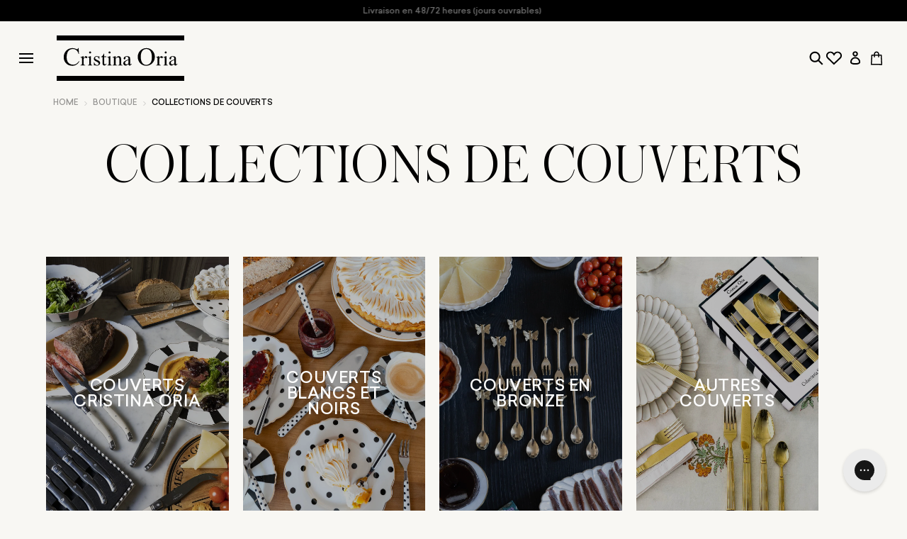

--- FILE ---
content_type: text/html; charset=utf-8
request_url: https://cristinaoria.com/fr-fr/collections/collection-de-couverts
body_size: 98114
content:
<!doctype html>
<html class="no-js" lang="fr">
  <head>
    
    <script data-cookieconsent="ignore">
      window.dataLayer = window.dataLayer || [];
      function gtag() {
        dataLayer.push(arguments);
      }
      gtag('consent', 'default', {
        ad_personalization: 'denied',
        ad_storage: 'denied',
        ad_user_data: 'denied',
        analytics_storage: 'denied',
        functionality_storage: 'denied',
        personalization_storage: 'denied',
        security_storage: 'granted',
        wait_for_update: 500,
      });
      gtag('set', 'ads_data_redaction', true);
      gtag('set', 'url_passthrough', false);
    </script>
    
    <!-- click tracking -->
<script>
    // function that gets the path of the clicked element.
   function gtm_get_click_element_path(element) {
    var el = element;
    if (el instanceof Node) {
      // Build the list of elements along the path
      var elList = [];
      do {
        if (el instanceof Element) {
          var classString = el.classList ? [].slice.call(el.classList).join('.') : '';
          var elementName = (el.tagName ? el.tagName.toLowerCase() : '') + 
              (classString ? '.' + classString : '') + 
              (el.id ? '#' + el.id : '');
          if (elementName) elList.unshift(elementName);
        }
        el = el.parentNode
      } while (el != null);
      // Get the stringified element object name
      var objString = element.toString().match(/\[object (\w+)\]/);
      var elementType = objString ? objString[1] : element.toString();
      var cssString = elList.join(' > ');
      // Return the CSS path as a string, prefixed with the element object name
      return cssString ? elementType + ': ' + cssString : elementType;
    }
   }
    
   window.addEventListener("click", function(event){

     // track clicks on any element and push it to Shopify customer events
     Shopify.analytics.publish("custom_click",{
         click_element : gtm_get_click_element_path(event.target) || '',
         click_id : event.target.id || '',
         click_classes : event.target.className || '',
         click_text : event.target.innerText || '',
         click_target : event.target.target || '',
         click_url : event.target.href || ''
     });

     // track link clicks and push it to Shopify customer events
     var closestLink = event.target.closest('a')
     if (closestLink){
       Shopify.analytics.publish("custom_link_click",{
         click_element : gtm_get_click_element_path(closestLink.target) || '',
         click_id : closestLink.id || '',
         click_classes : closestLink.className || '',
         click_text : closestLink.innerText || '',
         click_target : closestLink.target || '',
         click_url : closestLink.href || ''
       })
     }
  });
</script>
<!-- end of click tracking -->
    

    <meta charset="utf-8">
    <meta http-equiv="X-UA-Compatible" content="IE=edge">
    <meta name="viewport" content="width=device-width,initial-scale=1">

    <meta name="google-site-verification" content="vxuC1tF6eqNKPvkWbnttVPXUfnIDW23C5Is_R5b0m8Q">
    <meta name="google-site-verification" content="FTYQBGqjSPHBx7kioMhggToKMgFS2_lQS_p1D5jdoPc"><link rel="canonical" href="https://cristinaoria.com/fr-fr/collections/collection-de-couverts"><script data-cookieconsent="ignore">
      document.addEventListener('DOMContentLoaded', function () {
        const urlParams = new URLSearchParams(window.location.search);
        if (urlParams.toString().includes('&section_id=')) {
          const meta = document.createElement('meta');
          meta.name = 'robots';
          meta.content = 'noindex';
          document.getElementsByTagName('head')[0].appendChild(meta);
        }
      });
    </script><link rel="icon" type="image/png" href="//cristinaoria.com/cdn/shop/files/Favicon.jpg?crop=center&height=32&v=1614350752&width=32"><title>Set de couverts complet | Pour la maison | Cristina Oria</title>
    

    
      <meta name="description" content="Chez Cristina Oria, découvrez les meilleures offres de sets de couverts complets pour votre table. Envois en 24-48 heures. Découvrez l’univers CO : restaurants, boutiques, cadeaux gastronomiques, articles de maison, traiteur.">
    

    <script data-cookieconsent="ignore">
      // Obtiene la URL actual
      var currentURL = window.location.href;

      // Crea la etiqueta meta
      var metaTag = document.createElement('meta');
      metaTag.name = 'robots';
      metaTag.content = 'noindex';

      // Comprobación condicional
      if (currentURL.includes('/cat_') || currentURL.includes('/CAT_')) {
        document.head.appendChild(metaTag);
      }
    </script>

    

    

<meta property="og:site_name" content="Cristina Oria">
<meta property="og:url" content="https://cristinaoria.com/fr-fr/collections/collection-de-couverts">
<meta property="og:title" content="Set de couverts complet | Pour la maison | Cristina Oria">
<meta property="og:type" content="website">
<meta property="og:description" content="Chez Cristina Oria, découvrez les meilleures offres de sets de couverts complets pour votre table. Envois en 24-48 heures. Découvrez l’univers CO : restaurants, boutiques, cadeaux gastronomiques, articles de maison, traiteur."><meta property="og:image" content="http://cristinaoria.com/cdn/shop/collections/Laguiole_nuevo_web-199846.jpg?v=1695046700">
  <meta property="og:image:secure_url" content="https://cristinaoria.com/cdn/shop/collections/Laguiole_nuevo_web-199846.jpg?v=1695046700">
  <meta property="og:image:width" content="1000">
  <meta property="og:image:height" content="1500"><meta name="twitter:card" content="summary_large_image">
<meta name="twitter:title" content="Set de couverts complet | Pour la maison | Cristina Oria">
<meta name="twitter:description" content="Chez Cristina Oria, découvrez les meilleures offres de sets de couverts complets pour votre table. Envois en 24-48 heures. Découvrez l’univers CO : restaurants, boutiques, cadeaux gastronomiques, articles de maison, traiteur.">


    <script src="//cristinaoria.com/cdn/shop/t/85/assets/constants.js?v=58251544750838685771709028994" defer="defer"></script>
    <script src="//cristinaoria.com/cdn/shop/t/85/assets/pubsub.js?v=158357773527763999511709028992" defer="defer"></script>
    <script src="//cristinaoria.com/cdn/shop/t/85/assets/global.js?v=42615535239041064391765798289" defer="defer"></script><script src="//cristinaoria.com/cdn/shop/t/85/assets/animations.js?v=88693664871331136111709028990" defer="defer"></script><script>window.performance && window.performance.mark && window.performance.mark('shopify.content_for_header.start');</script><meta id="shopify-digital-wallet" name="shopify-digital-wallet" content="/46831960219/digital_wallets/dialog">
<meta name="shopify-checkout-api-token" content="38e05d832a211cbc65f37c5bdcca981d">
<meta id="in-context-paypal-metadata" data-shop-id="46831960219" data-venmo-supported="false" data-environment="production" data-locale="fr_FR" data-paypal-v4="true" data-currency="EUR">
<link rel="alternate" type="application/atom+xml" title="Feed" href="/fr-fr/collections/collection-de-couverts.atom" />
<link rel="alternate" hreflang="x-default" href="https://cristinaoria.com/collections/cuberterias-completas">
<link rel="alternate" hreflang="fr-FR" href="https://cristinaoria.com/fr-fr/collections/collection-de-couverts">
<link rel="alternate" hreflang="pt-PT" href="https://cristinaoria.com/pt-pt/collections/colecao-de-faqueiros">
<link rel="alternate" hreflang="it-IT" href="https://cristinaoria.com/it-it/collections/posate-complete">
<link rel="alternate" hreflang="de-DE" href="https://cristinaoria.com/de-de/collections/komplettes-besteck">
<link rel="alternate" hreflang="es-ES" href="https://cristinaoria.com/collections/cuberterias-completas">
<link rel="alternate" type="application/json+oembed" href="https://cristinaoria.com/fr-fr/collections/collection-de-couverts.oembed">
<script async="async" src="/checkouts/internal/preloads.js?locale=fr-FR"></script>
<link rel="preconnect" href="https://shop.app" crossorigin="anonymous">
<script async="async" src="https://shop.app/checkouts/internal/preloads.js?locale=fr-FR&shop_id=46831960219" crossorigin="anonymous"></script>
<script id="apple-pay-shop-capabilities" type="application/json">{"shopId":46831960219,"countryCode":"ES","currencyCode":"EUR","merchantCapabilities":["supports3DS"],"merchantId":"gid:\/\/shopify\/Shop\/46831960219","merchantName":"Cristina Oria","requiredBillingContactFields":["postalAddress","email","phone"],"requiredShippingContactFields":["postalAddress","email","phone"],"shippingType":"shipping","supportedNetworks":["visa","maestro","masterCard","amex"],"total":{"type":"pending","label":"Cristina Oria","amount":"1.00"},"shopifyPaymentsEnabled":true,"supportsSubscriptions":true}</script>
<script id="shopify-features" type="application/json">{"accessToken":"38e05d832a211cbc65f37c5bdcca981d","betas":["rich-media-storefront-analytics"],"domain":"cristinaoria.com","predictiveSearch":true,"shopId":46831960219,"locale":"fr"}</script>
<script>var Shopify = Shopify || {};
Shopify.shop = "cristinaoria.myshopify.com";
Shopify.locale = "fr";
Shopify.currency = {"active":"EUR","rate":"1.0"};
Shopify.country = "FR";
Shopify.theme = {"name":"theme-cristina-oria\/main-dawn","id":158766465356,"schema_name":"Dawn","schema_version":"13.0.0","theme_store_id":null,"role":"main"};
Shopify.theme.handle = "null";
Shopify.theme.style = {"id":null,"handle":null};
Shopify.cdnHost = "cristinaoria.com/cdn";
Shopify.routes = Shopify.routes || {};
Shopify.routes.root = "/fr-fr/";</script>
<script type="module">!function(o){(o.Shopify=o.Shopify||{}).modules=!0}(window);</script>
<script>!function(o){function n(){var o=[];function n(){o.push(Array.prototype.slice.apply(arguments))}return n.q=o,n}var t=o.Shopify=o.Shopify||{};t.loadFeatures=n(),t.autoloadFeatures=n()}(window);</script>
<script>
  window.ShopifyPay = window.ShopifyPay || {};
  window.ShopifyPay.apiHost = "shop.app\/pay";
  window.ShopifyPay.redirectState = null;
</script>
<script id="shop-js-analytics" type="application/json">{"pageType":"collection"}</script>
<script defer="defer" async type="module" src="//cristinaoria.com/cdn/shopifycloud/shop-js/modules/v2/client.init-shop-cart-sync_BcDpqI9l.fr.esm.js"></script>
<script defer="defer" async type="module" src="//cristinaoria.com/cdn/shopifycloud/shop-js/modules/v2/chunk.common_a1Rf5Dlz.esm.js"></script>
<script defer="defer" async type="module" src="//cristinaoria.com/cdn/shopifycloud/shop-js/modules/v2/chunk.modal_Djra7sW9.esm.js"></script>
<script type="module">
  await import("//cristinaoria.com/cdn/shopifycloud/shop-js/modules/v2/client.init-shop-cart-sync_BcDpqI9l.fr.esm.js");
await import("//cristinaoria.com/cdn/shopifycloud/shop-js/modules/v2/chunk.common_a1Rf5Dlz.esm.js");
await import("//cristinaoria.com/cdn/shopifycloud/shop-js/modules/v2/chunk.modal_Djra7sW9.esm.js");

  window.Shopify.SignInWithShop?.initShopCartSync?.({"fedCMEnabled":true,"windoidEnabled":true});

</script>
<script>
  window.Shopify = window.Shopify || {};
  if (!window.Shopify.featureAssets) window.Shopify.featureAssets = {};
  window.Shopify.featureAssets['shop-js'] = {"shop-cart-sync":["modules/v2/client.shop-cart-sync_BLrx53Hf.fr.esm.js","modules/v2/chunk.common_a1Rf5Dlz.esm.js","modules/v2/chunk.modal_Djra7sW9.esm.js"],"init-fed-cm":["modules/v2/client.init-fed-cm_C8SUwJ8U.fr.esm.js","modules/v2/chunk.common_a1Rf5Dlz.esm.js","modules/v2/chunk.modal_Djra7sW9.esm.js"],"shop-cash-offers":["modules/v2/client.shop-cash-offers_BBp_MjBM.fr.esm.js","modules/v2/chunk.common_a1Rf5Dlz.esm.js","modules/v2/chunk.modal_Djra7sW9.esm.js"],"shop-login-button":["modules/v2/client.shop-login-button_Dw6kG_iO.fr.esm.js","modules/v2/chunk.common_a1Rf5Dlz.esm.js","modules/v2/chunk.modal_Djra7sW9.esm.js"],"pay-button":["modules/v2/client.pay-button_BJDaAh68.fr.esm.js","modules/v2/chunk.common_a1Rf5Dlz.esm.js","modules/v2/chunk.modal_Djra7sW9.esm.js"],"shop-button":["modules/v2/client.shop-button_DBWL94V3.fr.esm.js","modules/v2/chunk.common_a1Rf5Dlz.esm.js","modules/v2/chunk.modal_Djra7sW9.esm.js"],"avatar":["modules/v2/client.avatar_BTnouDA3.fr.esm.js"],"init-windoid":["modules/v2/client.init-windoid_77FSIiws.fr.esm.js","modules/v2/chunk.common_a1Rf5Dlz.esm.js","modules/v2/chunk.modal_Djra7sW9.esm.js"],"init-shop-for-new-customer-accounts":["modules/v2/client.init-shop-for-new-customer-accounts_QoC3RJm9.fr.esm.js","modules/v2/client.shop-login-button_Dw6kG_iO.fr.esm.js","modules/v2/chunk.common_a1Rf5Dlz.esm.js","modules/v2/chunk.modal_Djra7sW9.esm.js"],"init-shop-email-lookup-coordinator":["modules/v2/client.init-shop-email-lookup-coordinator_D4ioGzPw.fr.esm.js","modules/v2/chunk.common_a1Rf5Dlz.esm.js","modules/v2/chunk.modal_Djra7sW9.esm.js"],"init-shop-cart-sync":["modules/v2/client.init-shop-cart-sync_BcDpqI9l.fr.esm.js","modules/v2/chunk.common_a1Rf5Dlz.esm.js","modules/v2/chunk.modal_Djra7sW9.esm.js"],"shop-toast-manager":["modules/v2/client.shop-toast-manager_B-eIbpHW.fr.esm.js","modules/v2/chunk.common_a1Rf5Dlz.esm.js","modules/v2/chunk.modal_Djra7sW9.esm.js"],"init-customer-accounts":["modules/v2/client.init-customer-accounts_BcBSUbIK.fr.esm.js","modules/v2/client.shop-login-button_Dw6kG_iO.fr.esm.js","modules/v2/chunk.common_a1Rf5Dlz.esm.js","modules/v2/chunk.modal_Djra7sW9.esm.js"],"init-customer-accounts-sign-up":["modules/v2/client.init-customer-accounts-sign-up_DvG__VHD.fr.esm.js","modules/v2/client.shop-login-button_Dw6kG_iO.fr.esm.js","modules/v2/chunk.common_a1Rf5Dlz.esm.js","modules/v2/chunk.modal_Djra7sW9.esm.js"],"shop-follow-button":["modules/v2/client.shop-follow-button_Dnx6fDH9.fr.esm.js","modules/v2/chunk.common_a1Rf5Dlz.esm.js","modules/v2/chunk.modal_Djra7sW9.esm.js"],"checkout-modal":["modules/v2/client.checkout-modal_BDH3MUqJ.fr.esm.js","modules/v2/chunk.common_a1Rf5Dlz.esm.js","modules/v2/chunk.modal_Djra7sW9.esm.js"],"shop-login":["modules/v2/client.shop-login_CV9Paj8R.fr.esm.js","modules/v2/chunk.common_a1Rf5Dlz.esm.js","modules/v2/chunk.modal_Djra7sW9.esm.js"],"lead-capture":["modules/v2/client.lead-capture_DGQOTB4e.fr.esm.js","modules/v2/chunk.common_a1Rf5Dlz.esm.js","modules/v2/chunk.modal_Djra7sW9.esm.js"],"payment-terms":["modules/v2/client.payment-terms_BQYK7nq4.fr.esm.js","modules/v2/chunk.common_a1Rf5Dlz.esm.js","modules/v2/chunk.modal_Djra7sW9.esm.js"]};
</script>
<script>(function() {
  var isLoaded = false;
  function asyncLoad() {
    if (isLoaded) return;
    isLoaded = true;
    var urls = ["https:\/\/app.covet.pics\/covet-pics-widget-inject.js?shop=cristinaoria.myshopify.com","https:\/\/config.gorgias.chat\/bundle-loader\/01HBG3WXW04YFYSVB2FVBVVH1S?source=shopify1click\u0026shop=cristinaoria.myshopify.com","https:\/\/static.klaviyo.com\/onsite\/js\/SsbPSa\/klaviyo.js?company_id=SsbPSa\u0026shop=cristinaoria.myshopify.com","https:\/\/s3.eu-west-1.amazonaws.com\/production-klarna-il-shopify-osm\/0b7fe7c4a98ef8166eeafee767bc667686567a25\/cristinaoria.myshopify.com-1758724952614.js?shop=cristinaoria.myshopify.com","https:\/\/cdn.9gtb.com\/loader.js?g_cvt_id=b977fd03-5364-48e0-9d2f-26be5eb551f1\u0026shop=cristinaoria.myshopify.com","https:\/\/cdn.pushowl.com\/latest\/sdks\/pushowl-shopify.js?subdomain=cristinaoria\u0026environment=production\u0026guid=6cb6f804-4d31-4053-92c2-7f28df0c35fd\u0026shop=cristinaoria.myshopify.com"];
    for (var i = 0; i < urls.length; i++) {
      var s = document.createElement('script');
      s.type = 'text/javascript';
      s.async = true;
      s.src = urls[i];
      var x = document.getElementsByTagName('script')[0];
      x.parentNode.insertBefore(s, x);
    }
  };
  if(window.attachEvent) {
    window.attachEvent('onload', asyncLoad);
  } else {
    window.addEventListener('load', asyncLoad, false);
  }
})();</script>
<script id="__st">var __st={"a":46831960219,"offset":3600,"reqid":"25b90659-6fbb-4443-9656-c75ae14017a3-1769309860","pageurl":"cristinaoria.com\/fr-fr\/collections\/collection-de-couverts","u":"2b0b5e9ba2db","p":"collection","rtyp":"collection","rid":289458880667};</script>
<script>window.ShopifyPaypalV4VisibilityTracking = true;</script>
<script id="captcha-bootstrap">!function(){'use strict';const t='contact',e='account',n='new_comment',o=[[t,t],['blogs',n],['comments',n],[t,'customer']],c=[[e,'customer_login'],[e,'guest_login'],[e,'recover_customer_password'],[e,'create_customer']],r=t=>t.map((([t,e])=>`form[action*='/${t}']:not([data-nocaptcha='true']) input[name='form_type'][value='${e}']`)).join(','),a=t=>()=>t?[...document.querySelectorAll(t)].map((t=>t.form)):[];function s(){const t=[...o],e=r(t);return a(e)}const i='password',u='form_key',d=['recaptcha-v3-token','g-recaptcha-response','h-captcha-response',i],f=()=>{try{return window.sessionStorage}catch{return}},m='__shopify_v',_=t=>t.elements[u];function p(t,e,n=!1){try{const o=window.sessionStorage,c=JSON.parse(o.getItem(e)),{data:r}=function(t){const{data:e,action:n}=t;return t[m]||n?{data:e,action:n}:{data:t,action:n}}(c);for(const[e,n]of Object.entries(r))t.elements[e]&&(t.elements[e].value=n);n&&o.removeItem(e)}catch(o){console.error('form repopulation failed',{error:o})}}const l='form_type',E='cptcha';function T(t){t.dataset[E]=!0}const w=window,h=w.document,L='Shopify',v='ce_forms',y='captcha';let A=!1;((t,e)=>{const n=(g='f06e6c50-85a8-45c8-87d0-21a2b65856fe',I='https://cdn.shopify.com/shopifycloud/storefront-forms-hcaptcha/ce_storefront_forms_captcha_hcaptcha.v1.5.2.iife.js',D={infoText:'Protégé par hCaptcha',privacyText:'Confidentialité',termsText:'Conditions'},(t,e,n)=>{const o=w[L][v],c=o.bindForm;if(c)return c(t,g,e,D).then(n);var r;o.q.push([[t,g,e,D],n]),r=I,A||(h.body.append(Object.assign(h.createElement('script'),{id:'captcha-provider',async:!0,src:r})),A=!0)});var g,I,D;w[L]=w[L]||{},w[L][v]=w[L][v]||{},w[L][v].q=[],w[L][y]=w[L][y]||{},w[L][y].protect=function(t,e){n(t,void 0,e),T(t)},Object.freeze(w[L][y]),function(t,e,n,w,h,L){const[v,y,A,g]=function(t,e,n){const i=e?o:[],u=t?c:[],d=[...i,...u],f=r(d),m=r(i),_=r(d.filter((([t,e])=>n.includes(e))));return[a(f),a(m),a(_),s()]}(w,h,L),I=t=>{const e=t.target;return e instanceof HTMLFormElement?e:e&&e.form},D=t=>v().includes(t);t.addEventListener('submit',(t=>{const e=I(t);if(!e)return;const n=D(e)&&!e.dataset.hcaptchaBound&&!e.dataset.recaptchaBound,o=_(e),c=g().includes(e)&&(!o||!o.value);(n||c)&&t.preventDefault(),c&&!n&&(function(t){try{if(!f())return;!function(t){const e=f();if(!e)return;const n=_(t);if(!n)return;const o=n.value;o&&e.removeItem(o)}(t);const e=Array.from(Array(32),(()=>Math.random().toString(36)[2])).join('');!function(t,e){_(t)||t.append(Object.assign(document.createElement('input'),{type:'hidden',name:u})),t.elements[u].value=e}(t,e),function(t,e){const n=f();if(!n)return;const o=[...t.querySelectorAll(`input[type='${i}']`)].map((({name:t})=>t)),c=[...d,...o],r={};for(const[a,s]of new FormData(t).entries())c.includes(a)||(r[a]=s);n.setItem(e,JSON.stringify({[m]:1,action:t.action,data:r}))}(t,e)}catch(e){console.error('failed to persist form',e)}}(e),e.submit())}));const S=(t,e)=>{t&&!t.dataset[E]&&(n(t,e.some((e=>e===t))),T(t))};for(const o of['focusin','change'])t.addEventListener(o,(t=>{const e=I(t);D(e)&&S(e,y())}));const B=e.get('form_key'),M=e.get(l),P=B&&M;t.addEventListener('DOMContentLoaded',(()=>{const t=y();if(P)for(const e of t)e.elements[l].value===M&&p(e,B);[...new Set([...A(),...v().filter((t=>'true'===t.dataset.shopifyCaptcha))])].forEach((e=>S(e,t)))}))}(h,new URLSearchParams(w.location.search),n,t,e,['guest_login'])})(!0,!0)}();</script>
<script integrity="sha256-4kQ18oKyAcykRKYeNunJcIwy7WH5gtpwJnB7kiuLZ1E=" data-source-attribution="shopify.loadfeatures" defer="defer" src="//cristinaoria.com/cdn/shopifycloud/storefront/assets/storefront/load_feature-a0a9edcb.js" crossorigin="anonymous"></script>
<script crossorigin="anonymous" defer="defer" src="//cristinaoria.com/cdn/shopifycloud/storefront/assets/shopify_pay/storefront-65b4c6d7.js?v=20250812"></script>
<script data-source-attribution="shopify.dynamic_checkout.dynamic.init">var Shopify=Shopify||{};Shopify.PaymentButton=Shopify.PaymentButton||{isStorefrontPortableWallets:!0,init:function(){window.Shopify.PaymentButton.init=function(){};var t=document.createElement("script");t.src="https://cristinaoria.com/cdn/shopifycloud/portable-wallets/latest/portable-wallets.fr.js",t.type="module",document.head.appendChild(t)}};
</script>
<script data-source-attribution="shopify.dynamic_checkout.buyer_consent">
  function portableWalletsHideBuyerConsent(e){var t=document.getElementById("shopify-buyer-consent"),n=document.getElementById("shopify-subscription-policy-button");t&&n&&(t.classList.add("hidden"),t.setAttribute("aria-hidden","true"),n.removeEventListener("click",e))}function portableWalletsShowBuyerConsent(e){var t=document.getElementById("shopify-buyer-consent"),n=document.getElementById("shopify-subscription-policy-button");t&&n&&(t.classList.remove("hidden"),t.removeAttribute("aria-hidden"),n.addEventListener("click",e))}window.Shopify?.PaymentButton&&(window.Shopify.PaymentButton.hideBuyerConsent=portableWalletsHideBuyerConsent,window.Shopify.PaymentButton.showBuyerConsent=portableWalletsShowBuyerConsent);
</script>
<script data-source-attribution="shopify.dynamic_checkout.cart.bootstrap">document.addEventListener("DOMContentLoaded",(function(){function t(){return document.querySelector("shopify-accelerated-checkout-cart, shopify-accelerated-checkout")}if(t())Shopify.PaymentButton.init();else{new MutationObserver((function(e,n){t()&&(Shopify.PaymentButton.init(),n.disconnect())})).observe(document.body,{childList:!0,subtree:!0})}}));
</script>
<link id="shopify-accelerated-checkout-styles" rel="stylesheet" media="screen" href="https://cristinaoria.com/cdn/shopifycloud/portable-wallets/latest/accelerated-checkout-backwards-compat.css" crossorigin="anonymous">
<style id="shopify-accelerated-checkout-cart">
        #shopify-buyer-consent {
  margin-top: 1em;
  display: inline-block;
  width: 100%;
}

#shopify-buyer-consent.hidden {
  display: none;
}

#shopify-subscription-policy-button {
  background: none;
  border: none;
  padding: 0;
  text-decoration: underline;
  font-size: inherit;
  cursor: pointer;
}

#shopify-subscription-policy-button::before {
  box-shadow: none;
}

      </style>
<script id="sections-script" data-sections="header" defer="defer" src="//cristinaoria.com/cdn/shop/t/85/compiled_assets/scripts.js?v=179819"></script>
<script>window.performance && window.performance.mark && window.performance.mark('shopify.content_for_header.end');</script>
    

    <style data-shopify>
      
        :root,
        .color-scheme-1 {
          --color-background: 248,247,243;
        
          --gradient-background: #f8f7f3;
        

        

        --color-foreground: 0,0,0;
        --color-background-contrast: 201,193,162;
        --color-shadow: 0,0,0;
        --color-button: 0,0,0;
        --color-button-text: 255,255,255;
        --color-secondary-button: 248,247,243;
        --color-secondary-button-text: 0,0,0;
        --color-link: 0,0,0;
        --color-badge-foreground: 0,0,0;
        --color-badge-background: 248,247,243;
        --color-badge-border: 0,0,0;
        --payment-terms-background-color: rgb(248 247 243);
      }
      
        
        .color-scheme-2 {
          --color-background: 243,243,243;
        
          --gradient-background: #f3f3f3;
        

        

        --color-foreground: 18,18,18;
        --color-background-contrast: 179,179,179;
        --color-shadow: 18,18,18;
        --color-button: 18,18,18;
        --color-button-text: 243,243,243;
        --color-secondary-button: 243,243,243;
        --color-secondary-button-text: 18,18,18;
        --color-link: 18,18,18;
        --color-badge-foreground: 18,18,18;
        --color-badge-background: 243,243,243;
        --color-badge-border: 18,18,18;
        --payment-terms-background-color: rgb(243 243 243);
      }
      
        
        .color-scheme-3 {
          --color-background: 248,247,243;
        
          --gradient-background: #f8f7f3;
        

        

        --color-foreground: 0,0,0;
        --color-background-contrast: 201,193,162;
        --color-shadow: 255,255,255;
        --color-button: 255,255,255;
        --color-button-text: 255,255,255;
        --color-secondary-button: 248,247,243;
        --color-secondary-button-text: 255,255,255;
        --color-link: 255,255,255;
        --color-badge-foreground: 0,0,0;
        --color-badge-background: 248,247,243;
        --color-badge-border: 0,0,0;
        --payment-terms-background-color: rgb(248 247 243);
      }
      
        
        .color-scheme-4 {
          --color-background: 0,0,0;
        
          --gradient-background: #000000;
        

        

        --color-foreground: 255,255,255;
        --color-background-contrast: 128,128,128;
        --color-shadow: 0,0,0;
        --color-button: 0,0,0;
        --color-button-text: 255,255,255;
        --color-secondary-button: 0,0,0;
        --color-secondary-button-text: 255,255,255;
        --color-link: 255,255,255;
        --color-badge-foreground: 255,255,255;
        --color-badge-background: 0,0,0;
        --color-badge-border: 255,255,255;
        --payment-terms-background-color: rgb(0 0 0);
      }
      
        
        .color-scheme-5 {
          --color-background: 175,140,106;
        
          --gradient-background: #af8c6a;
        

        

        --color-foreground: 255,255,255;
        --color-background-contrast: 100,76,54;
        --color-shadow: 18,18,18;
        --color-button: 255,255,255;
        --color-button-text: 175,140,106;
        --color-secondary-button: 175,140,106;
        --color-secondary-button-text: 255,255,255;
        --color-link: 255,255,255;
        --color-badge-foreground: 255,255,255;
        --color-badge-background: 175,140,106;
        --color-badge-border: 255,255,255;
        --payment-terms-background-color: rgb(175 140 106);
      }
      
        
        .color-scheme-63dc298d-5474-46cd-8078-34807b903b7c {
          --color-background: 255,255,255;
        
          --gradient-background: #ffffff;
        

        

        --color-foreground: 0,0,0;
        --color-background-contrast: 191,191,191;
        --color-shadow: 0,0,0;
        --color-button: 0,0,0;
        --color-button-text: 255,255,255;
        --color-secondary-button: 255,255,255;
        --color-secondary-button-text: 0,0,0;
        --color-link: 0,0,0;
        --color-badge-foreground: 0,0,0;
        --color-badge-background: 255,255,255;
        --color-badge-border: 0,0,0;
        --payment-terms-background-color: rgb(255 255 255);
      }
      
        
        .color-scheme-12f3e738-dbc2-4f36-9eeb-adbaeca77418 {
          --color-background: 248,247,243;
        
          --gradient-background: #f8f7f3;
        

        

        --color-foreground: 255,255,255;
        --color-background-contrast: 201,193,162;
        --color-shadow: 0,0,0;
        --color-button: 0,0,0;
        --color-button-text: 255,255,255;
        --color-secondary-button: 248,247,243;
        --color-secondary-button-text: 0,0,0;
        --color-link: 0,0,0;
        --color-badge-foreground: 255,255,255;
        --color-badge-background: 248,247,243;
        --color-badge-border: 255,255,255;
        --payment-terms-background-color: rgb(248 247 243);
      }
      
        
        .color-scheme-d471e4cd-c1ac-4d50-b347-f9eb0e329aca {
          --color-background: 235,234,231;
        
          --gradient-background: #ebeae7;
        

        

        --color-foreground: 0,0,0;
        --color-background-contrast: 177,173,161;
        --color-shadow: 0,0,0;
        --color-button: 175,140,106;
        --color-button-text: 255,255,255;
        --color-secondary-button: 235,234,231;
        --color-secondary-button-text: 0,0,0;
        --color-link: 0,0,0;
        --color-badge-foreground: 0,0,0;
        --color-badge-background: 235,234,231;
        --color-badge-border: 0,0,0;
        --payment-terms-background-color: rgb(235 234 231);
      }
      
        
        .color-scheme-310ef919-0087-4e06-b7a0-a8a1e62d8e7f {
          --color-background: 248,247,243;
        
          --gradient-background: #f8f7f3;
        

        

        --color-foreground: 0,0,0;
        --color-background-contrast: 201,193,162;
        --color-shadow: 0,0,0;
        --color-button: 175,140,106;
        --color-button-text: 255,255,255;
        --color-secondary-button: 248,247,243;
        --color-secondary-button-text: 0,0,0;
        --color-link: 0,0,0;
        --color-badge-foreground: 0,0,0;
        --color-badge-background: 248,247,243;
        --color-badge-border: 0,0,0;
        --payment-terms-background-color: rgb(248 247 243);
      }
      
        
        .color-scheme-bca0cc97-59ab-4fa7-ac66-305eb5777d28 {
          --color-background: 255,255,255;
        
          --gradient-background: #ffffff;
        

        

        --color-foreground: 0,0,0;
        --color-background-contrast: 191,191,191;
        --color-shadow: 0,0,0;
        --color-button: 175,140,106;
        --color-button-text: 255,255,255;
        --color-secondary-button: 255,255,255;
        --color-secondary-button-text: 0,0,0;
        --color-link: 0,0,0;
        --color-badge-foreground: 0,0,0;
        --color-badge-background: 255,255,255;
        --color-badge-border: 0,0,0;
        --payment-terms-background-color: rgb(255 255 255);
      }
      

      body, .color-scheme-1, .color-scheme-2, .color-scheme-3, .color-scheme-4, .color-scheme-5, .color-scheme-63dc298d-5474-46cd-8078-34807b903b7c, .color-scheme-12f3e738-dbc2-4f36-9eeb-adbaeca77418, .color-scheme-d471e4cd-c1ac-4d50-b347-f9eb0e329aca, .color-scheme-310ef919-0087-4e06-b7a0-a8a1e62d8e7f, .color-scheme-bca0cc97-59ab-4fa7-ac66-305eb5777d28 {
        color: rgba(var(--color-foreground), 1);
        background-color: rgb(var(--color-background));
      }

      :root {
        -webkit-font-smoothing: antialiased;
        --font-body-family: 'Sailec';
        --font-body-style: normal;
        --font-body-weight: 300;
        --font-body-weight-bold: 500;

        --font-heading-family: 'Austin';
        --font-heading-style: normal;
        --font-heading-weight: 300;

        --font-body-scale: 1.0;
        --font-heading-scale: 1.0;

        --media-padding: px;
        --media-border-opacity: 0.05;
        --media-border-width: 0px;
        --media-radius: 0px;
        --media-shadow-opacity: 0.0;
        --media-shadow-horizontal-offset: 0px;
        --media-shadow-vertical-offset: 4px;
        --media-shadow-blur-radius: 5px;
        --media-shadow-visible: 0;

        --page-width: 125rem;
        --page-width-margin: 0rem;

        --product-card-image-padding: 0.0rem;
        --product-card-corner-radius: 0.0rem;
        --product-card-text-alignment: center;
        --product-card-border-width: 0.0rem;
        --product-card-border-opacity: 0.1;
        --product-card-shadow-opacity: 0.0;
        --product-card-shadow-visible: 0;
        --product-card-shadow-horizontal-offset: 0.0rem;
        --product-card-shadow-vertical-offset: 0.4rem;
        --product-card-shadow-blur-radius: 0.5rem;

        --collection-card-image-padding: 0.0rem;
        --collection-card-corner-radius: 0.0rem;
        --collection-card-text-alignment: left;
        --collection-card-border-width: 0.0rem;
        --collection-card-border-opacity: 0.1;
        --collection-card-shadow-opacity: 0.0;
        --collection-card-shadow-visible: 0;
        --collection-card-shadow-horizontal-offset: 0.0rem;
        --collection-card-shadow-vertical-offset: 0.4rem;
        --collection-card-shadow-blur-radius: 0.5rem;

        --blog-card-image-padding: 2.4rem;
        --blog-card-corner-radius: 0.0rem;
        --blog-card-text-alignment: left;
        --blog-card-border-width: 0.0rem;
        --blog-card-border-opacity: 0.1;
        --blog-card-shadow-opacity: 0.0;
        --blog-card-shadow-visible: 0;
        --blog-card-shadow-horizontal-offset: 0.0rem;
        --blog-card-shadow-vertical-offset: 0.4rem;
        --blog-card-shadow-blur-radius: 0.5rem;

        --badge-corner-radius: 4.0rem;

        --popup-border-width: 1px;
        --popup-border-opacity: 0.1;
        --popup-corner-radius: 0px;
        --popup-shadow-opacity: 0.05;
        --popup-shadow-horizontal-offset: 0px;
        --popup-shadow-vertical-offset: 4px;
        --popup-shadow-blur-radius: 5px;

        --drawer-border-width: 1px;
        --drawer-border-opacity: 0.1;
        --drawer-shadow-opacity: 0.0;
        --drawer-shadow-horizontal-offset: 0px;
        --drawer-shadow-vertical-offset: 4px;
        --drawer-shadow-blur-radius: 5px;

        --spacing-sections-desktop: 0px;
        --spacing-sections-mobile: 0px;

        --grid-desktop-vertical-spacing: 20px;
        --grid-desktop-horizontal-spacing: 20px;
        --grid-mobile-vertical-spacing: 10px;
        --grid-mobile-horizontal-spacing: 10px;

        --text-boxes-border-opacity: 0.1;
        --text-boxes-border-width: 0px;
        --text-boxes-radius: 0px;
        --text-boxes-shadow-opacity: 0.0;
        --text-boxes-shadow-visible: 0;
        --text-boxes-shadow-horizontal-offset: 0px;
        --text-boxes-shadow-vertical-offset: 4px;
        --text-boxes-shadow-blur-radius: 5px;

        --buttons-radius: 0px;
        --buttons-radius-outset: 0px;
        --buttons-border-width: 1px;
        --buttons-border-opacity: 1.0;
        --buttons-shadow-opacity: 0.0;
        --buttons-shadow-visible: 0;
        --buttons-shadow-horizontal-offset: 0px;
        --buttons-shadow-vertical-offset: 4px;
        --buttons-shadow-blur-radius: 5px;
        --buttons-border-offset: 0px;

        --inputs-radius: 0px;
        --inputs-border-width: 1px;
        --inputs-border-opacity: 1.0;
        --inputs-shadow-opacity: 0.0;
        --inputs-shadow-horizontal-offset: 0px;
        --inputs-margin-offset: 0px;
        --inputs-shadow-vertical-offset: 4px;
        --inputs-shadow-blur-radius: 5px;
        --inputs-radius-outset: 0px;

        --variant-pills-radius: 40px;
        --variant-pills-border-width: 1px;
        --variant-pills-border-opacity: 0.55;
        --variant-pills-shadow-opacity: 0.0;
        --variant-pills-shadow-horizontal-offset: 0px;
        --variant-pills-shadow-vertical-offset: 4px;
        --variant-pills-shadow-blur-radius: 5px;

        --announcement-height: 0;

        --header-height: 78px;
      }

      @media screen and (min-width: 750px) {
        :root {
          --header-height: 104px;
        }
      }

      *,
      *::before,
      *::after {
        box-sizing: inherit;
      }

      html {
        box-sizing: border-box;
        font-size: calc(var(--font-body-scale) * 62.5%);
        height: 100%;
      }

      body {
        display: grid;
        grid-template-rows: auto auto 1fr auto;
        grid-template-columns: 100%;
        min-height: 100%;
        margin: 0;
        font-size: 1.5rem;
        line-height: calc(1 + 0.3 / var(--font-body-scale));
        font-family: var(--font-body-family);
        font-style: var(--font-body-style);
        font-weight: var(--font-body-weight);
      }

      @media screen and (min-width: 750px) {
        body {
          font-size: 1.6rem;
        }
      }

      #MainContent {
        min-height: 50vh;
      }
    </style>

    <link href="//cristinaoria.com/cdn/shop/t/85/assets/base.css?v=125661718164156017991763382023" rel="stylesheet" type="text/css" media="all" />
    <link href="//cristinaoria.com/cdn/shop/t/85/assets/component-slider.css?v=98152459471686252581757318889" rel="stylesheet" type="text/css" media="all" />
    <link href="//cristinaoria.com/cdn/shop/t/85/assets/component-card.css?v=112368752907741287261753689870" rel="stylesheet" type="text/css" media="all" />
    <link href="//cristinaoria.com/cdn/shop/t/85/assets/quick-add.css?v=148444920592147388521764063321" rel="stylesheet" type="text/css" media="all" />
    <script src="//cristinaoria.com/cdn/shop/t/85/assets/product-form.js?v=113164442579724927771716299271" defer="defer"></script><link href="//cristinaoria.com/cdn/shop/t/85/assets/Sailec-Medium.woff2?v=12423756646528894071709723525" as="font" type="font/woff2" crossorigin>
    <link href="//cristinaoria.com/cdn/shop/t/85/assets/Sailec-Light.woff2?v=91375449227448165601709723523" as="font" type="font/woff2" crossorigin>
    <link href="//cristinaoria.com/cdn/shop/t/85/assets/Austin-Light.woff2?v=33296961406119861681709723522" as="font" type="font/woff2" crossorigin><link href="//cristinaoria.com/cdn/shop/t/85/assets/component-localization-form.css?v=78398704648848753641711030981" rel="stylesheet" type="text/css" media="all" />
      <script src="//cristinaoria.com/cdn/shop/t/85/assets/localization-form.js?v=169565320306168926741709028991" defer="defer"></script><link
        rel="stylesheet"
        href="//cristinaoria.com/cdn/shop/t/85/assets/component-predictive-search.css?v=159544817833183198641716985684"
        media="print"
        onload="this.media='all'"
      ><!-- Google Consent Mode -->
    <!--
      <script data-cookieconsent="ignore">
        window.dataLayer = window.dataLayer || [];
        function gtag() {
          dataLayer.push(arguments);
        }
        gtag('consent', 'default', {
          ad_personalization: 'denied',
          ad_storage: 'denied',
          ad_user_data: 'denied',
          analytics_storage: 'denied',
          functionality_storage: 'denied',
          personalization_storage: 'denied',
          security_storage: 'granted',
          wait_for_update: 500,
        });
        gtag('set', 'ads_data_redaction', true);
        gtag('set', 'url_passthrough', true);
      </script>
    -->
    <!-- End Google Consent Mode -->

    <!-- Microsoft UET integration script Consentmo -->
    <!-- Microsoft Consent Mode blocking script from Consentmo GDPR app -->
<script id="consentmo-mcm-integration-script">
  const uetIDs = '343187968'; // here you need to add the Microsoft tag ID/s
  function initUETTag(tagId, isGranted) {
    (function (w, d, t, r, u) {
      var f, n, i;
      (w[u] = w[u] || []),
        (f = function () {
          var o = {
            ti: tagId,
            enableAutoSpaTracking: true,
          };
          o.q = w[u];
          w[u] = new UET(o);
          w[u].push('consent', 'default', {
            ad_storage: isGranted ? 'granted' : 'denied',
          });

          w[u].push('pageLoad');
        }),
        (n = d.createElement(t)),
        (n.src = r),
        (n.async = 1),
        (n.onload = n.onreadystatechange =
          function () {
            var s = this.readyState;
            (s && s !== 'loaded' && s !== 'complete') || (f(), (n.onload = n.onreadystatechange = null));
          }),
        (i = d.getElementsByTagName(t)[0]),
        i.parentNode.insertBefore(n, i);
    })(window, document, 'script', '//bat.bing.com/bat.js', 'uetq');
  }

  function setMicrosoftConsent(type = 'default', isGranted = false, executeUET) {
    window.uetq = window.uetq || [];
    window.uetq.push('consent', type, {
      ad_storage: isGranted ? 'granted' : 'denied',
    });
    if (executeUET) {
      const uetIDsArr = uetIDs.split(',');
      uetIDsArr.forEach((uetID) => {
        initUETTag(uetID, isGranted);
      });
    }
  }
  document.addEventListener('consentmoSignal', function (eventData) {
    const consentPreferences = eventData.detail.preferences;
    const isMarketingEnabled = consentPreferences.marketing;
    const isConsentByInteraction = !eventData.detail.initialConsent;
    const gdprCache = localStorage.getItem('gdprCache') ? JSON.parse(localStorage.getItem('gdprCache')) : null;
    const updatedPreferences = gdprCache?.updatedPreferences;
    const cpdCookie = (document.cookie.match(
      /^(?:.*;)?\s*cookieconsent_preferences_disabled(\s*=\s*([^;]+)?)(?:.*)?$/
    ) || [, null])[1];
    if (cpdCookie === null) {
      setMicrosoftConsent('default', isMarketingEnabled);
      setMicrosoftConsent('update', isMarketingEnabled, true);
    } else {
      if (isConsentByInteraction) {
        setMicrosoftConsent('update', isMarketingEnabled);
      } else {
        if (typeof updatedPreferences !== 'undefined' && updatedPreferences !== null) {
          setMicrosoftConsent('default', isMarketingEnabled);
          setMicrosoftConsent('update', isMarketingEnabled, true);
        } else {
          setMicrosoftConsent('default', isMarketingEnabled, true);
        }
      }
    }
  });
</script>


    <script>
      document.documentElement.className = document.documentElement.className.replace('no-js', 'js');
      if (Shopify.designMode) {
        document.documentElement.classList.add('shopify-design-mode');
      }
    </script>
  <!-- BEGIN app block: shopify://apps/consentmo-gdpr/blocks/gdpr_cookie_consent/4fbe573f-a377-4fea-9801-3ee0858cae41 -->


<!-- END app block --><!-- BEGIN app block: shopify://apps/sc-easy-redirects/blocks/app/be3f8dbd-5d43-46b4-ba43-2d65046054c2 -->
    <!-- common for all pages -->
    
    
        
            <script src="https://cdn.shopify.com/extensions/264f3360-3201-4ab7-9087-2c63466c86a3/sc-easy-redirects-5/assets/esc-redirect-app.js" async></script>
        
    




<!-- END app block --><!-- BEGIN app block: shopify://apps/gift-reggie-gift-registry/blocks/app-embed-block/00fe746e-081c-46a2-a15d-bcbd6f41b0f0 --><script type="application/json" id="gift_reggie_data">
  {
    "storefrontAccessToken": null,
    "registryId": null,
    "registryAdmin": null,
    "customerId": null,
    

    "productId": null,
    "rootUrl": "\/fr-fr",
    "accountLoginUrl": "\/fr-fr\/account\/login",
    "accountLoginReturnParam": "checkout_url=",
    "currentLanguage": null,

    "button_layout": "column",
    "button_order": "registry_wishlist",
    "button_alignment": "justify",
    "behavior_on_no_id": "disable",
    "wishlist_button_visibility": "nobody",
    "registry_button_visibility": "managers",
    "registry_button_behavior": "ajax",
    "online_store_version": "2",
    "button_location_override": ".product__info-wrapper .product-form",
    "button_location_override_position": "after",

    "wishlist_button_appearance": "bare",
    "registry_button_appearance": "bare",
    "wishlist_button_classname": "",
    "registry_button_classname": "button button--secondary",
    "wishlist_button_image_not_present": null,
    "wishlist_button_image_is_present": null,
    "registry_button_image": null,

    "checkout_button_selector": "#checkout",

    "i18n": {
      "wishlist": {
        "idleAdd": "Add to Wishlist",
        "idleRemove": "Remove from Wishlist",
        "pending": "...",
        "successAdd": "Added to Wishlist",
        "successRemove": "Removed from Wishlist",
        "noVariant": "Add to Wishlist",
        "error": "Error"
      },
      "registry": {
        "idleAdd": "Add to Registry",
        "idleRemove": "Remove from Registry",
        "pending": "...",
        "successAdd": "Added to Registry",
        "successRemove": "Removed from Registry",
        "noVariant": "Add to Registry",
        "error": "Error"
      }
    }
  }
</script><script type="application/json" data-gift-reggie-data-override>{"i18n":{"wishlist":{"idleAdd":"Add to Wishlist","idleRemove":"Remove from Wishlist","pending":"...","successAdd":"Added","successRemove":"Removed","noVariant":"Add to Wishlist","error":"Error"},"registry":{"idleAdd":"Añadir a la lista","idleRemove":"Borrar de la lista","pending":"...","successAdd":"Añadido","successRemove":"Borrado","noVariant":"Add to Registry","error":"Error"}}}</script>
<style>
  :root {
    --gift-reggie-wishlist-button-background-color: #ffffff;
    --gift-reggie-wishlist-button-text-color: #333333;
    --gift-reggie-registry-button-background-color: #ffffff;
    --gift-reggie-registry-button-text-color: #333333;
  }
</style><style>
    
  </style>
<!-- END app block --><!-- BEGIN app block: shopify://apps/langify/blocks/langify/b50c2edb-8c63-4e36-9e7c-a7fdd62ddb8f --><!-- BEGIN app snippet: ly-switcher-factory -->




<style>
  .ly-switcher-wrapper.ly-hide, .ly-recommendation.ly-hide, .ly-recommendation .ly-submit-btn {
    display: none !important;
  }

  #ly-switcher-factory-template {
    display: none;
  }.ly-languages-switcher ul > li[key="es"] {
        order: 1 !important;
      }
      .ly-popup-modal .ly-popup-modal-content ul > li[key="es"],
      .ly-languages-switcher.ly-links a[data-language-code="es"] {
        order: 1 !important;
      }.ly-languages-switcher ul > li[key="fr"] {
        order: 2 !important;
      }
      .ly-popup-modal .ly-popup-modal-content ul > li[key="fr"],
      .ly-languages-switcher.ly-links a[data-language-code="fr"] {
        order: 2 !important;
      }.ly-languages-switcher ul > li[key="pt-PT"] {
        order: 3 !important;
      }
      .ly-popup-modal .ly-popup-modal-content ul > li[key="pt-PT"],
      .ly-languages-switcher.ly-links a[data-language-code="pt-PT"] {
        order: 3 !important;
      }
      .ly-breakpoint-1 { display: none; }
      @media (min-width:0px)  {
        .ly-breakpoint-1 { display: flex; }

        .ly-recommendation .ly-banner-content, 
        .ly-recommendation .ly-popup-modal-content {
          font-size: 14px !important;
          color: #000 !important;
          background: #fff !important;
          border-radius: 0px !important;
          border-width: 0px !important;
          border-color: #000 !important;
        }
        .ly-recommendation-form button[type="submit"] {
          font-size: 14px !important;
          color: #fff !important;
          background: #999 !important;
        }
      }


  
</style>


<template id="ly-switcher-factory-template">
<div data-breakpoint="0" class="ly-switcher-wrapper ly-breakpoint-1 custom ly-custom ly-hide" style="font-size: 14px; "><div data-dropup="false" onclick="langify.switcher.toggleSwitcherOpen(this)" class="ly-languages-switcher ly-custom-dropdown-switcher ly-bright-theme" style=" margin: 0px 0px;">
          <span role="button" tabindex="0" aria-label="Selected language: français" aria-expanded="false" aria-controls="languagesSwitcherList-1" class="ly-custom-dropdown-current" style="background: #fff; color: #000;  border-style: solid; border-width: 0px; border-radius: 0px; border-color: #000;  padding: 0px 0px;"><i class="ly-icon ly-flag-icon ly-flag-icon-fr fr "></i><span class="ly-custom-dropdown-current-inner ly-custom-dropdown-current-inner-text">français
</span>
<div aria-hidden="true" class="ly-arrow ly-arrow-black stroke" style="vertical-align: middle; width: 14.0px; height: 14.0px;">
        <svg xmlns="http://www.w3.org/2000/svg" viewBox="0 0 14.0 14.0" height="14.0px" width="14.0px" style="position: absolute;">
          <path d="M1 4.5 L7.0 10.5 L13.0 4.5" fill="transparent" stroke="#000" stroke-width="1px"/>
        </svg>
      </div>
          </span>
          <ul id="languagesSwitcherList-1" role="list" class="ly-custom-dropdown-list ly-is-open ly-bright-theme" style="background: #fff; color: #000;  border-style: solid; border-width: 0px; border-radius: 0px; border-color: #000;"><li key="fr" style="color: #000;  margin: 0px 0px; padding: 0px 0px;" tabindex="-1">
                  <a class="ly-custom-dropdown-list-element ly-languages-switcher-link ly-bright-theme"
                    href="#"
                      data-language-code="fr" 
                    
                    data-ly-locked="true" rel="nofollow"><i class="ly-icon ly-flag-icon ly-flag-icon-fr"></i><span class="ly-custom-dropdown-list-element-right">français</span></a>
                </li></ul>
        </div></div>
</template><link rel="preload stylesheet" href="https://cdn.shopify.com/extensions/019a5e5e-a484-720d-b1ab-d37a963e7bba/extension-langify-79/assets/langify-flags.css" as="style" media="print" onload="this.media='all'; this.onload=null;"><!-- END app snippet -->

<script>
  var langify = window.langify || {};
  var customContents = {};
  var customContents_image = {};
  var langifySettingsOverwrites = {};
  var defaultSettings = {
    debug: false,               // BOOL : Enable/disable console logs
    observe: true,              // BOOL : Enable/disable the entire mutation observer (off switch)
    observeLinks: false,
    observeImages: true,
    observeCustomContents: true,
    maxMutations: 5,
    timeout: 100,               // INT : Milliseconds to wait after a mutation, before the next mutation event will be allowed for the element
    linksBlacklist: [],
    usePlaceholderMatching: false
  };

  if(langify.settings) { 
    langifySettingsOverwrites = Object.assign({}, langify.settings);
    langify.settings = Object.assign(defaultSettings, langify.settings); 
  } else { 
    langify.settings = defaultSettings; 
  }

  langify.settings.theme = null;
  langify.settings.switcher = {"customCSS":"","languageDetection":false,"languageDetectionDefault":"es","enableDefaultLanguage":false,"breakpoints":[{"key":0,"label":"0px","config":{"type":"custom","corner":"bottom_right","position":"custom","show_flags":true,"rectangle_icons":true,"square_icons":false,"round_icons":false,"show_label":true,"show_custom_name":true,"show_name":false,"show_iso_code":false,"is_dark":false,"is_transparent":false,"is_dropup":false,"arrow_size":100,"arrow_width":1,"arrow_filled":false,"h_space":0,"v_space":0,"h_item_space":0,"v_item_space":0,"h_item_padding":0,"v_item_padding":0,"text_color":"#000","link_color":"#000","arrow_color":"#000","bg_color":"#fff","border_color":"#000","border_width":0,"border_radius":0,"fontsize":14,"button_bg_color":"#999","button_text_color":"#fff","recommendation_fontsize":14,"recommendation_border_width":0,"recommendation_border_radius":0,"recommendation_text_color":"#000","recommendation_link_color":"#000","recommendation_button_bg_color":"#999","recommendation_button_text_color":"#fff","recommendation_bg_color":"#fff","recommendation_border_color":"#000","currency_switcher_enabled":false,"show_currency_selector":false,"show_country_selector_inside_popup":false,"show_currency_selector_inside_popup":false,"country_switcher_enabled":false,"country_switcher_format":"[[country_name]] ([[country_currency_code]] [[country_currency_symbol]])","popup_switcher_type":"links_list","popup_show_world_icon":false,"use_submit_button":false}}],"languages":[{"iso_code":"es","country_code":null,"currency_code":null,"root_url":"\/","name":"Spanish","primary":true,"domain":"cristinaoria.com","published":true,"custom_name":false},{"iso_code":"fr","country_code":null,"currency_code":null,"root_url":"\/fr","name":"French","primary":false,"domain":false,"published":true,"custom_name":false},{"iso_code":"pt-PT","country_code":null,"currency_code":null,"root_url":"\/pt-PT","name":"Portuguese (Portugal)","primary":false,"domain":false,"published":true,"custom_name":false}],"marketLanguages":null,"recommendation_enabled":false,"recommendation_type":"popup","recommendation_switcher_key":-1,"recommendation_strings":{},"recommendation":{"recommendation_backdrop_show":true,"recommendation_corner":"center_center","recommendation_banner_corner":"top","recommendation_fontsize":14,"recommendation_border_width":0,"recommendation_border_radius":0,"recommendation_text_color":"#000","recommendation_link_color":"#000","recommendation_button_bg_color":"#999","recommendation_button_text_color":"#fff","recommendation_bg_color":"#fff","recommendation_border_color":"#000"}};
  if(langify.settings.switcher === null) {
    langify.settings.switcher = {};
  }
  langify.settings.switcher.customIcons = null;

  langify.locale = langify.locale || {
    country_code: "FR",
    language_code: "fr",
    currency_code: null,
    primary: false,
    iso_code: "fr",
    root_url: "\/fr-fr",
    language_id: "ly207418",
    shop_url: "https:\/\/cristinaoria.com",
    domain_feature_enabled: null,
    languages: [{
        iso_code: "fr",
        root_url: "\/fr-fr",
        domain: null,
      },]
  };

  langify.localization = {
    available_countries: ["Albanie","Allemagne","Autriche","Belgique","Biélorussie","Bosnie-Herzégovine","Bulgarie","Croatie","Danemark","Espagne","Estonie","État de la Cité du Vatican","Finlande","France","Géorgie","Gibraltar","Grèce","Groenland","Guadeloupe","Guernesey","Hongrie","Île de Man","Îles Åland","Îles Féroé","Irlande","Islande","Italie","Jersey","Kosovo","Lettonie","Liechtenstein","Lituanie","Luxembourg","Macédoine du Nord","Mayotte","Moldavie","Monaco","Monténégro","Norvège","Pays-Bas","Pologne","Portugal","Roumanie","Royaume-Uni","Saint-Marin","Serbie","Slovaquie","Slovénie","Suède","Suisse","Svalbard et Jan Mayen","Tchéquie","Ukraine"],
    available_languages: [{"shop_locale":{"locale":"fr","enabled":true,"primary":false,"published":true}}],
    country: "France",
    language: {"shop_locale":{"locale":"fr","enabled":true,"primary":false,"published":true}},
    market: {
      handle: "francia",
      id: 74769367372,
      metafields: {"error":"json not allowed for this object"},
    }
  };

  // Disable link correction ALWAYS on languages with mapped domains
  
  if(langify.locale.root_url == '/') {
    langify.settings.observeLinks = false;
  }


  function extractImageObject(val) {
  if (!val || val === '') return false;

  // Handle src-sets (e.g., "image_600x600.jpg 1x, image_1200x1200.jpg 2x")
  if (val.search(/([0-9]+w?h?x?,)/gi) > -1) {
    val = val.split(/([0-9]+w?h?x?,)/gi)[0];
  }

  const hostBegin = val.indexOf('//') !== -1 ? val.indexOf('//') : 0;
  const hostEnd = val.lastIndexOf('/') + 1;
  const host = val.substring(hostBegin, hostEnd);
  let afterHost = val.substring(hostEnd);

  // Remove query/hash fragments
  afterHost = afterHost.split('#')[0].split('?')[0];

  // Extract name before any Shopify modifiers or file extension
  // e.g., "photo_600x600_crop_center@2x.jpg" → "photo"
  const name = afterHost.replace(
    /(_[0-9]+x[0-9]*|_{width}x|_{size})?(_crop_(top|center|bottom|left|right))?(@[0-9]*x)?(\.progressive)?(\.(png\.jpg|jpe?g|png|gif|webp))?$/i,
    ''
  );

  // Extract file extension (if any)
  let type = '';
  const match = afterHost.match(/\.(png\.jpg|jpe?g|png|gif|webp)$/i);
  if (match) {
    type = match[1].replace('png.jpg', 'jpg'); // fix weird double-extension cases
  }

  // Clean file name with extension or suffixes normalized
  const file = afterHost.replace(
    /(_[0-9]+x[0-9]*|_{width}x|_{size})?(_crop_(top|center|bottom|left|right))?(@[0-9]*x)?(\.progressive)?(\.(png\.jpg|jpe?g|png|gif|webp))?$/i,
    type ? '.' + type : ''
  );

  return { host, name, type, file };
}



  /* Custom Contents Section*/
  var customContents = {};

customContents["Recetas"
          .toLowerCase()
          .trim()
          .replace(/\s+/g, " ")] = 'Recettes';
customContents["Viajes"
          .toLowerCase()
          .trim()
          .replace(/\s+/g, " ")] = 'Voyages';
customContents["Todos"
          .toLowerCase()
          .trim()
          .replace(/\s+/g, " ")] = 'Tous';
customContents["Recetas"
          .toLowerCase()
          .trim()
          .replace(/\s+/g, " ")] = 'Recettes';
customContents["Viajes"
          .toLowerCase()
          .trim()
          .replace(/\s+/g, " ")] = 'Voyages';
customContents["PALABRAS CLAVE SUGERIDAS"
          .toLowerCase()
          .trim()
          .replace(/\s+/g, " ")] = 'MOTS-CLÉS SUGGÉRÉS';
customContents["CATEGORÍAS SUGERIDAS"
          .toLowerCase()
          .trim()
          .replace(/\s+/g, " ")] = 'CATÉGORIES SUGGÉRÉES';
customContents["PRODUCTOS"
          .toLowerCase()
          .trim()
          .replace(/\s+/g, " ")] = 'PRODUITS';
customContents["Introduce un código postal"
          .toLowerCase()
          .trim()
          .replace(/\s+/g, " ")] = 'Entrez un code postal';
customContents["Muchas gracias por tu solicitud."
          .toLowerCase()
          .trim()
          .replace(/\s+/g, " ")] = 'Nous vous remercions de votre demande.';
customContents["En breve nos pondremos en contacto contigo."
          .toLowerCase()
          .trim()
          .replace(/\s+/g, " ")] = 'Nous vous contacterons dans les plus brefs délais.';
customContents["Selecciona una opción"
          .toLowerCase()
          .trim()
          .replace(/\s+/g, " ")] = 'CHOISIR UNE OPTION';

  // Images Section
  

</script><link rel="preload stylesheet" href="https://cdn.shopify.com/extensions/019a5e5e-a484-720d-b1ab-d37a963e7bba/extension-langify-79/assets/langify-lib.css" as="style" media="print" onload="this.media='all'; this.onload=null;"><!-- END app block --><!-- BEGIN app block: shopify://apps/doofinder-search-discovery/blocks/doofinder-script/1abc6bc6-ff36-4a37-9034-effae4a47cf6 -->
  <script>
    (function(w, k) {w[k] = window[k] || function () { (window[k].q = window[k].q || []).push(arguments) }})(window, "doofinderApp")
    var dfKvCustomerEmail = "";

    doofinderApp("config", "currency", Shopify.currency.active);
    doofinderApp("config", "language", Shopify.locale);
    var context = Shopify.country;
    
    doofinderApp("config", "priceName", context);
    localStorage.setItem("shopify-language", Shopify.locale);

    doofinderApp("init", "layer", {
      params:{
        "":{
          exclude: {
            not_published_in: [context]
          }
        },
        "product":{
          exclude: {
            not_published_in: [context]
          }
        }
      }
    });
  </script>

  <script src="https://eu1-config.doofinder.com/2.x/8044f9bc-f955-4dcf-a742-b77d4193d600.js" async></script>



<!-- END app block --><script src="https://cdn.shopify.com/extensions/019ba2a8-ed65-7a70-888b-d2b0a44d500b/orbe-1-414/assets/orbe.min.js" type="text/javascript" defer="defer"></script>
<link href="https://cdn.shopify.com/extensions/019ba2a8-ed65-7a70-888b-d2b0a44d500b/orbe-1-414/assets/md-app-modal.min.css" rel="stylesheet" type="text/css" media="all">
<script src="https://cdn.shopify.com/extensions/019be66f-5f17-77b2-bafa-5c201cf4bad9/gift-reggie-gift-registry-127/assets/app-embed-block.js" type="text/javascript" defer="defer"></script>
<link href="https://cdn.shopify.com/extensions/019be66f-5f17-77b2-bafa-5c201cf4bad9/gift-reggie-gift-registry-127/assets/app-embed-block.css" rel="stylesheet" type="text/css" media="all">
<script src="https://cdn.shopify.com/extensions/019be9e8-7389-72d2-90ad-753cce315171/consentmo-gdpr-595/assets/consentmo_cookie_consent.js" type="text/javascript" defer="defer"></script>
<script src="https://cdn.shopify.com/extensions/019a5e5e-a484-720d-b1ab-d37a963e7bba/extension-langify-79/assets/langify-lib.js" type="text/javascript" defer="defer"></script>
<link href="https://monorail-edge.shopifysvc.com" rel="dns-prefetch">
<script>(function(){if ("sendBeacon" in navigator && "performance" in window) {try {var session_token_from_headers = performance.getEntriesByType('navigation')[0].serverTiming.find(x => x.name == '_s').description;} catch {var session_token_from_headers = undefined;}var session_cookie_matches = document.cookie.match(/_shopify_s=([^;]*)/);var session_token_from_cookie = session_cookie_matches && session_cookie_matches.length === 2 ? session_cookie_matches[1] : "";var session_token = session_token_from_headers || session_token_from_cookie || "";function handle_abandonment_event(e) {var entries = performance.getEntries().filter(function(entry) {return /monorail-edge.shopifysvc.com/.test(entry.name);});if (!window.abandonment_tracked && entries.length === 0) {window.abandonment_tracked = true;var currentMs = Date.now();var navigation_start = performance.timing.navigationStart;var payload = {shop_id: 46831960219,url: window.location.href,navigation_start,duration: currentMs - navigation_start,session_token,page_type: "collection"};window.navigator.sendBeacon("https://monorail-edge.shopifysvc.com/v1/produce", JSON.stringify({schema_id: "online_store_buyer_site_abandonment/1.1",payload: payload,metadata: {event_created_at_ms: currentMs,event_sent_at_ms: currentMs}}));}}window.addEventListener('pagehide', handle_abandonment_event);}}());</script>
<script id="web-pixels-manager-setup">(function e(e,d,r,n,o){if(void 0===o&&(o={}),!Boolean(null===(a=null===(i=window.Shopify)||void 0===i?void 0:i.analytics)||void 0===a?void 0:a.replayQueue)){var i,a;window.Shopify=window.Shopify||{};var t=window.Shopify;t.analytics=t.analytics||{};var s=t.analytics;s.replayQueue=[],s.publish=function(e,d,r){return s.replayQueue.push([e,d,r]),!0};try{self.performance.mark("wpm:start")}catch(e){}var l=function(){var e={modern:/Edge?\/(1{2}[4-9]|1[2-9]\d|[2-9]\d{2}|\d{4,})\.\d+(\.\d+|)|Firefox\/(1{2}[4-9]|1[2-9]\d|[2-9]\d{2}|\d{4,})\.\d+(\.\d+|)|Chrom(ium|e)\/(9{2}|\d{3,})\.\d+(\.\d+|)|(Maci|X1{2}).+ Version\/(15\.\d+|(1[6-9]|[2-9]\d|\d{3,})\.\d+)([,.]\d+|)( \(\w+\)|)( Mobile\/\w+|) Safari\/|Chrome.+OPR\/(9{2}|\d{3,})\.\d+\.\d+|(CPU[ +]OS|iPhone[ +]OS|CPU[ +]iPhone|CPU IPhone OS|CPU iPad OS)[ +]+(15[._]\d+|(1[6-9]|[2-9]\d|\d{3,})[._]\d+)([._]\d+|)|Android:?[ /-](13[3-9]|1[4-9]\d|[2-9]\d{2}|\d{4,})(\.\d+|)(\.\d+|)|Android.+Firefox\/(13[5-9]|1[4-9]\d|[2-9]\d{2}|\d{4,})\.\d+(\.\d+|)|Android.+Chrom(ium|e)\/(13[3-9]|1[4-9]\d|[2-9]\d{2}|\d{4,})\.\d+(\.\d+|)|SamsungBrowser\/([2-9]\d|\d{3,})\.\d+/,legacy:/Edge?\/(1[6-9]|[2-9]\d|\d{3,})\.\d+(\.\d+|)|Firefox\/(5[4-9]|[6-9]\d|\d{3,})\.\d+(\.\d+|)|Chrom(ium|e)\/(5[1-9]|[6-9]\d|\d{3,})\.\d+(\.\d+|)([\d.]+$|.*Safari\/(?![\d.]+ Edge\/[\d.]+$))|(Maci|X1{2}).+ Version\/(10\.\d+|(1[1-9]|[2-9]\d|\d{3,})\.\d+)([,.]\d+|)( \(\w+\)|)( Mobile\/\w+|) Safari\/|Chrome.+OPR\/(3[89]|[4-9]\d|\d{3,})\.\d+\.\d+|(CPU[ +]OS|iPhone[ +]OS|CPU[ +]iPhone|CPU IPhone OS|CPU iPad OS)[ +]+(10[._]\d+|(1[1-9]|[2-9]\d|\d{3,})[._]\d+)([._]\d+|)|Android:?[ /-](13[3-9]|1[4-9]\d|[2-9]\d{2}|\d{4,})(\.\d+|)(\.\d+|)|Mobile Safari.+OPR\/([89]\d|\d{3,})\.\d+\.\d+|Android.+Firefox\/(13[5-9]|1[4-9]\d|[2-9]\d{2}|\d{4,})\.\d+(\.\d+|)|Android.+Chrom(ium|e)\/(13[3-9]|1[4-9]\d|[2-9]\d{2}|\d{4,})\.\d+(\.\d+|)|Android.+(UC? ?Browser|UCWEB|U3)[ /]?(15\.([5-9]|\d{2,})|(1[6-9]|[2-9]\d|\d{3,})\.\d+)\.\d+|SamsungBrowser\/(5\.\d+|([6-9]|\d{2,})\.\d+)|Android.+MQ{2}Browser\/(14(\.(9|\d{2,})|)|(1[5-9]|[2-9]\d|\d{3,})(\.\d+|))(\.\d+|)|K[Aa][Ii]OS\/(3\.\d+|([4-9]|\d{2,})\.\d+)(\.\d+|)/},d=e.modern,r=e.legacy,n=navigator.userAgent;return n.match(d)?"modern":n.match(r)?"legacy":"unknown"}(),u="modern"===l?"modern":"legacy",c=(null!=n?n:{modern:"",legacy:""})[u],f=function(e){return[e.baseUrl,"/wpm","/b",e.hashVersion,"modern"===e.buildTarget?"m":"l",".js"].join("")}({baseUrl:d,hashVersion:r,buildTarget:u}),m=function(e){var d=e.version,r=e.bundleTarget,n=e.surface,o=e.pageUrl,i=e.monorailEndpoint;return{emit:function(e){var a=e.status,t=e.errorMsg,s=(new Date).getTime(),l=JSON.stringify({metadata:{event_sent_at_ms:s},events:[{schema_id:"web_pixels_manager_load/3.1",payload:{version:d,bundle_target:r,page_url:o,status:a,surface:n,error_msg:t},metadata:{event_created_at_ms:s}}]});if(!i)return console&&console.warn&&console.warn("[Web Pixels Manager] No Monorail endpoint provided, skipping logging."),!1;try{return self.navigator.sendBeacon.bind(self.navigator)(i,l)}catch(e){}var u=new XMLHttpRequest;try{return u.open("POST",i,!0),u.setRequestHeader("Content-Type","text/plain"),u.send(l),!0}catch(e){return console&&console.warn&&console.warn("[Web Pixels Manager] Got an unhandled error while logging to Monorail."),!1}}}}({version:r,bundleTarget:l,surface:e.surface,pageUrl:self.location.href,monorailEndpoint:e.monorailEndpoint});try{o.browserTarget=l,function(e){var d=e.src,r=e.async,n=void 0===r||r,o=e.onload,i=e.onerror,a=e.sri,t=e.scriptDataAttributes,s=void 0===t?{}:t,l=document.createElement("script"),u=document.querySelector("head"),c=document.querySelector("body");if(l.async=n,l.src=d,a&&(l.integrity=a,l.crossOrigin="anonymous"),s)for(var f in s)if(Object.prototype.hasOwnProperty.call(s,f))try{l.dataset[f]=s[f]}catch(e){}if(o&&l.addEventListener("load",o),i&&l.addEventListener("error",i),u)u.appendChild(l);else{if(!c)throw new Error("Did not find a head or body element to append the script");c.appendChild(l)}}({src:f,async:!0,onload:function(){if(!function(){var e,d;return Boolean(null===(d=null===(e=window.Shopify)||void 0===e?void 0:e.analytics)||void 0===d?void 0:d.initialized)}()){var d=window.webPixelsManager.init(e)||void 0;if(d){var r=window.Shopify.analytics;r.replayQueue.forEach((function(e){var r=e[0],n=e[1],o=e[2];d.publishCustomEvent(r,n,o)})),r.replayQueue=[],r.publish=d.publishCustomEvent,r.visitor=d.visitor,r.initialized=!0}}},onerror:function(){return m.emit({status:"failed",errorMsg:"".concat(f," has failed to load")})},sri:function(e){var d=/^sha384-[A-Za-z0-9+/=]+$/;return"string"==typeof e&&d.test(e)}(c)?c:"",scriptDataAttributes:o}),m.emit({status:"loading"})}catch(e){m.emit({status:"failed",errorMsg:(null==e?void 0:e.message)||"Unknown error"})}}})({shopId: 46831960219,storefrontBaseUrl: "https://cristinaoria.com",extensionsBaseUrl: "https://extensions.shopifycdn.com/cdn/shopifycloud/web-pixels-manager",monorailEndpoint: "https://monorail-edge.shopifysvc.com/unstable/produce_batch",surface: "storefront-renderer",enabledBetaFlags: ["2dca8a86"],webPixelsConfigList: [{"id":"3782115660","configuration":"{\"accountID\":\"SsbPSa\",\"webPixelConfig\":\"eyJlbmFibGVBZGRlZFRvQ2FydEV2ZW50cyI6IHRydWV9\"}","eventPayloadVersion":"v1","runtimeContext":"STRICT","scriptVersion":"524f6c1ee37bacdca7657a665bdca589","type":"APP","apiClientId":123074,"privacyPurposes":["ANALYTICS","MARKETING"],"dataSharingAdjustments":{"protectedCustomerApprovalScopes":["read_customer_address","read_customer_email","read_customer_name","read_customer_personal_data","read_customer_phone"]}},{"id":"3522888012","configuration":"{\"installation_id\":\"8044f9bc-f955-4dcf-a742-b77d4193d600\",\"region\":\"eu1\"}","eventPayloadVersion":"v1","runtimeContext":"STRICT","scriptVersion":"2061f8ea39b7d2e31c8b851469aba871","type":"APP","apiClientId":199361,"privacyPurposes":["ANALYTICS","MARKETING","SALE_OF_DATA"],"dataSharingAdjustments":{"protectedCustomerApprovalScopes":["read_customer_personal_data"]}},{"id":"2476343628","configuration":"{\"config\":\"{\\\"google_tag_ids\\\":[\\\"AW-880198147\\\",\\\"GT-MKRL4LNJ\\\",\\\"GT-PZVKXPS\\\",\\\"G-W9BZS2LKTV\\\"],\\\"target_country\\\":\\\"ZZ\\\",\\\"gtag_events\\\":[{\\\"type\\\":\\\"search\\\",\\\"action_label\\\":[\\\"AW-880198147\\\/cR_ACPqP-LsYEIOE26MD\\\",\\\"MC-B6B6F0TRMH\\\",\\\"G-W9BZS2LKTV\\\"]},{\\\"type\\\":\\\"begin_checkout\\\",\\\"action_label\\\":[\\\"AW-880198147\\\/FKzBCPiQ-LsYEIOE26MD\\\",\\\"MC-B6B6F0TRMH\\\",\\\"G-W9BZS2LKTV\\\"]},{\\\"type\\\":\\\"view_item\\\",\\\"action_label\\\":[\\\"AW-880198147\\\/NH8SCPeP-LsYEIOE26MD\\\",\\\"MC-GXF089HF0J\\\",\\\"MC-B6B6F0TRMH\\\",\\\"G-W9BZS2LKTV\\\"]},{\\\"type\\\":\\\"purchase\\\",\\\"action_label\\\":[\\\"AW-880198147\\\/zXH8CPGP-LsYEIOE26MD\\\",\\\"MC-GXF089HF0J\\\",\\\"MC-B6B6F0TRMH\\\",\\\"G-W9BZS2LKTV\\\"]},{\\\"type\\\":\\\"page_view\\\",\\\"action_label\\\":[\\\"AW-880198147\\\/i_cjCPSP-LsYEIOE26MD\\\",\\\"MC-GXF089HF0J\\\",\\\"MC-B6B6F0TRMH\\\",\\\"G-W9BZS2LKTV\\\"]},{\\\"type\\\":\\\"add_payment_info\\\",\\\"action_label\\\":[\\\"AW-880198147\\\/oRq2CPuQ-LsYEIOE26MD\\\",\\\"MC-B6B6F0TRMH\\\",\\\"G-W9BZS2LKTV\\\"]},{\\\"type\\\":\\\"add_to_cart\\\",\\\"action_label\\\":[\\\"AW-880198147\\\/cqzbCP2P-LsYEIOE26MD\\\",\\\"MC-B6B6F0TRMH\\\",\\\"G-W9BZS2LKTV\\\"]}],\\\"enable_monitoring_mode\\\":false}\"}","eventPayloadVersion":"v1","runtimeContext":"OPEN","scriptVersion":"b2a88bafab3e21179ed38636efcd8a93","type":"APP","apiClientId":1780363,"privacyPurposes":[],"dataSharingAdjustments":{"protectedCustomerApprovalScopes":["read_customer_address","read_customer_email","read_customer_name","read_customer_personal_data","read_customer_phone"]}},{"id":"1999733068","configuration":"{\"tagID\":\"2612667178553\"}","eventPayloadVersion":"v1","runtimeContext":"STRICT","scriptVersion":"18031546ee651571ed29edbe71a3550b","type":"APP","apiClientId":3009811,"privacyPurposes":["ANALYTICS","MARKETING","SALE_OF_DATA"],"dataSharingAdjustments":{"protectedCustomerApprovalScopes":["read_customer_address","read_customer_email","read_customer_name","read_customer_personal_data","read_customer_phone"]}},{"id":"1758495052","configuration":"{\"subdomain\": \"cristinaoria\"}","eventPayloadVersion":"v1","runtimeContext":"STRICT","scriptVersion":"69e1bed23f1568abe06fb9d113379033","type":"APP","apiClientId":1615517,"privacyPurposes":["ANALYTICS","MARKETING","SALE_OF_DATA"],"dataSharingAdjustments":{"protectedCustomerApprovalScopes":["read_customer_address","read_customer_email","read_customer_name","read_customer_personal_data","read_customer_phone"]}},{"id":"456065356","configuration":"{\"pixel_id\":\"183829887838817\",\"pixel_type\":\"facebook_pixel\",\"metaapp_system_user_token\":\"-\"}","eventPayloadVersion":"v1","runtimeContext":"OPEN","scriptVersion":"ca16bc87fe92b6042fbaa3acc2fbdaa6","type":"APP","apiClientId":2329312,"privacyPurposes":["ANALYTICS","MARKETING","SALE_OF_DATA"],"dataSharingAdjustments":{"protectedCustomerApprovalScopes":["read_customer_address","read_customer_email","read_customer_name","read_customer_personal_data","read_customer_phone"]}},{"id":"91160908","eventPayloadVersion":"1","runtimeContext":"LAX","scriptVersion":"17","type":"CUSTOM","privacyPurposes":["ANALYTICS"],"name":"Formulario empresas"},{"id":"200048972","eventPayloadVersion":"1","runtimeContext":"LAX","scriptVersion":"4","type":"CUSTOM","privacyPurposes":[],"name":"PH-GTM-5NH7NZ7C"},{"id":"218366284","eventPayloadVersion":"1","runtimeContext":"LAX","scriptVersion":"11","type":"CUSTOM","privacyPurposes":["ANALYTICS","MARKETING"],"name":"Bing Pixel"},{"id":"274858316","eventPayloadVersion":"1","runtimeContext":"LAX","scriptVersion":"4","type":"CUSTOM","privacyPurposes":["ANALYTICS"],"name":"Forms"},{"id":"shopify-app-pixel","configuration":"{}","eventPayloadVersion":"v1","runtimeContext":"STRICT","scriptVersion":"0450","apiClientId":"shopify-pixel","type":"APP","privacyPurposes":["ANALYTICS","MARKETING"]},{"id":"shopify-custom-pixel","eventPayloadVersion":"v1","runtimeContext":"LAX","scriptVersion":"0450","apiClientId":"shopify-pixel","type":"CUSTOM","privacyPurposes":["ANALYTICS","MARKETING"]}],isMerchantRequest: false,initData: {"shop":{"name":"Cristina Oria","paymentSettings":{"currencyCode":"EUR"},"myshopifyDomain":"cristinaoria.myshopify.com","countryCode":"ES","storefrontUrl":"https:\/\/cristinaoria.com\/fr-fr"},"customer":null,"cart":null,"checkout":null,"productVariants":[],"purchasingCompany":null},},"https://cristinaoria.com/cdn","fcfee988w5aeb613cpc8e4bc33m6693e112",{"modern":"","legacy":""},{"shopId":"46831960219","storefrontBaseUrl":"https:\/\/cristinaoria.com","extensionBaseUrl":"https:\/\/extensions.shopifycdn.com\/cdn\/shopifycloud\/web-pixels-manager","surface":"storefront-renderer","enabledBetaFlags":"[\"2dca8a86\"]","isMerchantRequest":"false","hashVersion":"fcfee988w5aeb613cpc8e4bc33m6693e112","publish":"custom","events":"[[\"page_viewed\",{}],[\"collection_viewed\",{\"collection\":{\"id\":\"289458880667\",\"title\":\"COLLECTIONS DE COUVERTS\",\"productVariants\":[]}}]]"});</script><script>
  window.ShopifyAnalytics = window.ShopifyAnalytics || {};
  window.ShopifyAnalytics.meta = window.ShopifyAnalytics.meta || {};
  window.ShopifyAnalytics.meta.currency = 'EUR';
  var meta = {"products":[],"page":{"pageType":"collection","resourceType":"collection","resourceId":289458880667,"requestId":"25b90659-6fbb-4443-9656-c75ae14017a3-1769309860"}};
  for (var attr in meta) {
    window.ShopifyAnalytics.meta[attr] = meta[attr];
  }
</script>
<script class="analytics">
  (function () {
    var customDocumentWrite = function(content) {
      var jquery = null;

      if (window.jQuery) {
        jquery = window.jQuery;
      } else if (window.Checkout && window.Checkout.$) {
        jquery = window.Checkout.$;
      }

      if (jquery) {
        jquery('body').append(content);
      }
    };

    var hasLoggedConversion = function(token) {
      if (token) {
        return document.cookie.indexOf('loggedConversion=' + token) !== -1;
      }
      return false;
    }

    var setCookieIfConversion = function(token) {
      if (token) {
        var twoMonthsFromNow = new Date(Date.now());
        twoMonthsFromNow.setMonth(twoMonthsFromNow.getMonth() + 2);

        document.cookie = 'loggedConversion=' + token + '; expires=' + twoMonthsFromNow;
      }
    }

    var trekkie = window.ShopifyAnalytics.lib = window.trekkie = window.trekkie || [];
    if (trekkie.integrations) {
      return;
    }
    trekkie.methods = [
      'identify',
      'page',
      'ready',
      'track',
      'trackForm',
      'trackLink'
    ];
    trekkie.factory = function(method) {
      return function() {
        var args = Array.prototype.slice.call(arguments);
        args.unshift(method);
        trekkie.push(args);
        return trekkie;
      };
    };
    for (var i = 0; i < trekkie.methods.length; i++) {
      var key = trekkie.methods[i];
      trekkie[key] = trekkie.factory(key);
    }
    trekkie.load = function(config) {
      trekkie.config = config || {};
      trekkie.config.initialDocumentCookie = document.cookie;
      var first = document.getElementsByTagName('script')[0];
      var script = document.createElement('script');
      script.type = 'text/javascript';
      script.onerror = function(e) {
        var scriptFallback = document.createElement('script');
        scriptFallback.type = 'text/javascript';
        scriptFallback.onerror = function(error) {
                var Monorail = {
      produce: function produce(monorailDomain, schemaId, payload) {
        var currentMs = new Date().getTime();
        var event = {
          schema_id: schemaId,
          payload: payload,
          metadata: {
            event_created_at_ms: currentMs,
            event_sent_at_ms: currentMs
          }
        };
        return Monorail.sendRequest("https://" + monorailDomain + "/v1/produce", JSON.stringify(event));
      },
      sendRequest: function sendRequest(endpointUrl, payload) {
        // Try the sendBeacon API
        if (window && window.navigator && typeof window.navigator.sendBeacon === 'function' && typeof window.Blob === 'function' && !Monorail.isIos12()) {
          var blobData = new window.Blob([payload], {
            type: 'text/plain'
          });

          if (window.navigator.sendBeacon(endpointUrl, blobData)) {
            return true;
          } // sendBeacon was not successful

        } // XHR beacon

        var xhr = new XMLHttpRequest();

        try {
          xhr.open('POST', endpointUrl);
          xhr.setRequestHeader('Content-Type', 'text/plain');
          xhr.send(payload);
        } catch (e) {
          console.log(e);
        }

        return false;
      },
      isIos12: function isIos12() {
        return window.navigator.userAgent.lastIndexOf('iPhone; CPU iPhone OS 12_') !== -1 || window.navigator.userAgent.lastIndexOf('iPad; CPU OS 12_') !== -1;
      }
    };
    Monorail.produce('monorail-edge.shopifysvc.com',
      'trekkie_storefront_load_errors/1.1',
      {shop_id: 46831960219,
      theme_id: 158766465356,
      app_name: "storefront",
      context_url: window.location.href,
      source_url: "//cristinaoria.com/cdn/s/trekkie.storefront.8d95595f799fbf7e1d32231b9a28fd43b70c67d3.min.js"});

        };
        scriptFallback.async = true;
        scriptFallback.src = '//cristinaoria.com/cdn/s/trekkie.storefront.8d95595f799fbf7e1d32231b9a28fd43b70c67d3.min.js';
        first.parentNode.insertBefore(scriptFallback, first);
      };
      script.async = true;
      script.src = '//cristinaoria.com/cdn/s/trekkie.storefront.8d95595f799fbf7e1d32231b9a28fd43b70c67d3.min.js';
      first.parentNode.insertBefore(script, first);
    };
    trekkie.load(
      {"Trekkie":{"appName":"storefront","development":false,"defaultAttributes":{"shopId":46831960219,"isMerchantRequest":null,"themeId":158766465356,"themeCityHash":"7947927829290004632","contentLanguage":"fr","currency":"EUR"},"isServerSideCookieWritingEnabled":true,"monorailRegion":"shop_domain","enabledBetaFlags":["65f19447"]},"Session Attribution":{},"S2S":{"facebookCapiEnabled":true,"source":"trekkie-storefront-renderer","apiClientId":580111}}
    );

    var loaded = false;
    trekkie.ready(function() {
      if (loaded) return;
      loaded = true;

      window.ShopifyAnalytics.lib = window.trekkie;

      var originalDocumentWrite = document.write;
      document.write = customDocumentWrite;
      try { window.ShopifyAnalytics.merchantGoogleAnalytics.call(this); } catch(error) {};
      document.write = originalDocumentWrite;

      window.ShopifyAnalytics.lib.page(null,{"pageType":"collection","resourceType":"collection","resourceId":289458880667,"requestId":"25b90659-6fbb-4443-9656-c75ae14017a3-1769309860","shopifyEmitted":true});

      var match = window.location.pathname.match(/checkouts\/(.+)\/(thank_you|post_purchase)/)
      var token = match? match[1]: undefined;
      if (!hasLoggedConversion(token)) {
        setCookieIfConversion(token);
        window.ShopifyAnalytics.lib.track("Viewed Product Category",{"currency":"EUR","category":"Collection: collection-de-couverts","collectionName":"collection-de-couverts","collectionId":289458880667,"nonInteraction":true},undefined,undefined,{"shopifyEmitted":true});
      }
    });


        var eventsListenerScript = document.createElement('script');
        eventsListenerScript.async = true;
        eventsListenerScript.src = "//cristinaoria.com/cdn/shopifycloud/storefront/assets/shop_events_listener-3da45d37.js";
        document.getElementsByTagName('head')[0].appendChild(eventsListenerScript);

})();</script>
  <script>
  if (!window.ga || (window.ga && typeof window.ga !== 'function')) {
    window.ga = function ga() {
      (window.ga.q = window.ga.q || []).push(arguments);
      if (window.Shopify && window.Shopify.analytics && typeof window.Shopify.analytics.publish === 'function') {
        window.Shopify.analytics.publish("ga_stub_called", {}, {sendTo: "google_osp_migration"});
      }
      console.error("Shopify's Google Analytics stub called with:", Array.from(arguments), "\nSee https://help.shopify.com/manual/promoting-marketing/pixels/pixel-migration#google for more information.");
    };
    if (window.Shopify && window.Shopify.analytics && typeof window.Shopify.analytics.publish === 'function') {
      window.Shopify.analytics.publish("ga_stub_initialized", {}, {sendTo: "google_osp_migration"});
    }
  }
</script>
<script
  defer
  src="https://cristinaoria.com/cdn/shopifycloud/perf-kit/shopify-perf-kit-3.0.4.min.js"
  data-application="storefront-renderer"
  data-shop-id="46831960219"
  data-render-region="gcp-us-east1"
  data-page-type="collection"
  data-theme-instance-id="158766465356"
  data-theme-name="Dawn"
  data-theme-version="13.0.0"
  data-monorail-region="shop_domain"
  data-resource-timing-sampling-rate="10"
  data-shs="true"
  data-shs-beacon="true"
  data-shs-export-with-fetch="true"
  data-shs-logs-sample-rate="1"
  data-shs-beacon-endpoint="https://cristinaoria.com/api/collect"
></script>
</head><body class="gradient header-none-overlap template-collection suffix-cuberterias animate--hover-default">
    <a class="skip-to-content-link button visually-hidden" href="#MainContent">
      Ignorer et passer au contenu
    </a><!-- BEGIN sections: header-group -->
<div id="shopify-section-sections--20850259820876__announcement-bar" class="shopify-section shopify-section-group-header-group announcement-bar-section">
<link href="//cristinaoria.com/cdn/shop/t/85/assets/component-slideshow.css?v=119040294809982658641757318890" rel="stylesheet" type="text/css" media="all" />
  <link href="//cristinaoria.com/cdn/shop/t/85/assets/component-slider.css?v=98152459471686252581757318889" rel="stylesheet" type="text/css" media="all" />

  <style data-shopify>
:root {
        --announcement-height: -2.7rem;
      }@media screen and (min-width: 750px) {
      :root {
        --announcement-height: -3rem;
      }
    }
  </style>
<div
    class="utility-bar color-scheme-4 gradient"
    
  >
    <div class="page-width utility-bar__grid"><slideshow-component
          class="slider-mobile-gutter announcement-bar"
          role="region"
          aria-roledescription="Carrousel"
          aria-label="Barre d’annonces"
        >
          <div class="announcement-bar-slider slider-buttons">
            <button
              type="button"
              class="slider-button slider-button--prev hidden"
              name="previous"
              aria-label="Annonce précédente"
              aria-controls="Slider-sections--20850259820876__announcement-bar"
            >
              <svg
  class="icon icon-caret icon-summary"
  width="14"
  height="8"
  viewBox="0 0 14 8"
  fill="none"
  xmlns="http://www.w3.org/2000/svg"
>
  <path d="M13 0.879884L7 6.87988L1 0.879883" stroke="currentColor"/>
</svg>

            </button>
            <div
              class="grid grid--1-col slider slider--everywhere"
              id="Slider-sections--20850259820876__announcement-bar"
              aria-live="polite"
              aria-atomic="true"
              data-autoplay="true"
              data-speed="3"
            ><div
                  class="slideshow__slide slider__slide grid__item grid--1-col"
                  id="Slide-sections--20850259820876__announcement-bar-1"
                  
                  role="group"
                  aria-roledescription="Annonce"
                  aria-label="1 de 2"
                  tabindex="-1"
                >
                  <div
                    class="announcement-bar__announcement"
                    role="region"
                    aria-label="Annonce"
                    
                  ><p class="announcement-bar__message">
                        <span
                          
                        >Livraison en 48/72 heures (jours ouvrables)</span></p></div>
                </div><div
                  class="slideshow__slide slider__slide grid__item grid--1-col"
                  id="Slide-sections--20850259820876__announcement-bar-2"
                  
                  role="group"
                  aria-roledescription="Annonce"
                  aria-label="2 de 2"
                  tabindex="-1"
                >
                  <div
                    class="announcement-bar__announcement"
                    role="region"
                    aria-label="Annonce"
                    
                  ><p class="announcement-bar__message">
                        <span
                          
                        >Livraison gratuite à partir de 150 €</span></p></div>
                </div></div>
            <div
              class="grid grid--1-col slider slider--everywhere medium-hide large-up-hide"
              aria-live="polite"
              aria-atomic="true"
            ><div
                  class="slideshow__slide slider__slide grid__item grid--1-col"
                  
                  role="group"
                  aria-roledescription="Annonce"
                  aria-label="1 de 2"
                  tabindex="-1"
                >
                  <div
                    class="announcement-bar__announcement"
                    role="region"
                    aria-label="Annonce"
                    
                  ><p class="announcement-bar__message">
                        <span
                          
                        >Livraison en 48/72 heures (jours ouvrables)</span></p></div>
                </div><div
                  class="slideshow__slide slider__slide grid__item grid--1-col"
                  
                  role="group"
                  aria-roledescription="Annonce"
                  aria-label="2 de 2"
                  tabindex="-1"
                >
                  <div
                    class="announcement-bar__announcement"
                    role="region"
                    aria-label="Annonce"
                    
                  ><p class="announcement-bar__message">
                        <span
                          
                        >Livraison gratuite à partir de 150 €</span></p></div>
                </div></div>
            <button
              type="button"
              class="slider-button slider-button--next hidden"
              name="next"
              aria-label="Annonce suivante"
              aria-controls="Slider-sections--20850259820876__announcement-bar"
            >
              <svg
  class="icon icon-caret icon-summary"
  width="14"
  height="8"
  viewBox="0 0 14 8"
  fill="none"
  xmlns="http://www.w3.org/2000/svg"
>
  <path d="M13 0.879884L7 6.87988L1 0.879883" stroke="currentColor"/>
</svg>

            </button>
          </div>
        </slideshow-component></div>
  </div>
</div><div id="shopify-section-sections--20850259820876__header" class="shopify-section shopify-section-group-header-group section-header"><link rel="stylesheet" href="//cristinaoria.com/cdn/shop/t/85/assets/component-list-menu.css?v=151968516119678728991709028992" media="print" onload="this.media='all'">
<link rel="stylesheet" href="//cristinaoria.com/cdn/shop/t/85/assets/component-search.css?v=43755919254657631461713366641" media="print" onload="this.media='all'">
<link rel="stylesheet" href="//cristinaoria.com/cdn/shop/t/85/assets/component-menu-drawer.css?v=86135318927491999221749477308" media="print" onload="this.media='all'">
<link rel="stylesheet" href="//cristinaoria.com/cdn/shop/t/85/assets/component-cart-notification.css?v=101579579287490655341766417066" media="print" onload="this.media='all'">
<link rel="stylesheet" href="//cristinaoria.com/cdn/shop/t/85/assets/component-cart-items.css?v=5391624080134686741758275372" media="print" onload="this.media='all'"><link rel="stylesheet" href="//cristinaoria.com/cdn/shop/t/85/assets/component-price.css?v=162488900379781466421715163357" media="print" onload="this.media='all'"><noscript><link href="//cristinaoria.com/cdn/shop/t/85/assets/component-list-menu.css?v=151968516119678728991709028992" rel="stylesheet" type="text/css" media="all" /></noscript>
<noscript><link href="//cristinaoria.com/cdn/shop/t/85/assets/component-search.css?v=43755919254657631461713366641" rel="stylesheet" type="text/css" media="all" /></noscript>
<noscript><link href="//cristinaoria.com/cdn/shop/t/85/assets/component-menu-drawer.css?v=86135318927491999221749477308" rel="stylesheet" type="text/css" media="all" /></noscript>
<noscript><link href="//cristinaoria.com/cdn/shop/t/85/assets/component-cart-notification.css?v=101579579287490655341766417066" rel="stylesheet" type="text/css" media="all" /></noscript>
<noscript><link href="//cristinaoria.com/cdn/shop/t/85/assets/component-cart-items.css?v=5391624080134686741758275372" rel="stylesheet" type="text/css" media="all" /></noscript>

<style>
  header-drawer {
    display: flex;
    align-items: center;
    justify-self: start;
  }.menu-drawer-container {
    display: flex;
    margin-right: 1rem;
  }

  .list-menu {
    list-style: none;
    padding: 0;
    margin: 0;
  }

  .list-menu--inline {
    display: inline-flex;
    flex-wrap: wrap;
  }

  summary.list-menu__item {
    padding-right: 2.7rem;
  }

  .list-menu__item {
    display: flex;
    align-items: center;
    line-height: calc(1 + 0.3 / var(--font-body-scale));
  }

  .list-menu__item--link {
    text-decoration: none;
    padding-bottom: 0;
    padding-top: 0;
    line-height: calc(1 + 0.8 / var(--font-body-scale));
  }
</style><style data-shopify>.header {
    padding: 6px 2rem 6px 2rem;
  }

  .section-header {
    position: sticky; /* This is for fixing a Safari z-index issue. PR #2147 */
  }

  body.header-overlap .section-header {
    margin-bottom: calc(-1 * var(--header-height));
  }

  body.template-index .section-header:not(.scrolled-past-header) .header__icon:not(.header__drawer--close) .icon,
  body.template-index .section-header:not(.scrolled-past-header) .header__heading .icon,
  body.template-index .section-header:not(.scrolled-past-header) .menu__item,
  body.template-index .section-header:not(.scrolled-past-header) .disclosure__button,
  body.template-index .section-header:not(.scrolled-past-header) .header__icon--search:before {
    /* color: #000; */
  }

  @media screen and (min-width: 750px) {
    body.header-overlap .section-header {
      margin-bottom: calc(-1 * var(--header-height));
    }
  }

  @media screen and (min-width: 990px) {
    .header {
      padding-top: 12px;
      padding-bottom: 12px;
    }
  }</style><script src="//cristinaoria.com/cdn/shop/t/85/assets/details-disclosure.js?v=13653116266235556501709028992" defer="defer"></script>
<script src="//cristinaoria.com/cdn/shop/t/85/assets/details-modal.js?v=25581673532751508451709028991" defer="defer"></script>
<script src="//cristinaoria.com/cdn/shop/t/85/assets/cart-notification.js?v=156799478752409079151766417065" defer="defer"></script>
<script src="//cristinaoria.com/cdn/shop/t/85/assets/search-form.js?v=133129549252120666541709028992" defer="defer"></script><svg xmlns="http://www.w3.org/2000/svg" class="hidden">
  <symbol id="icon-search" viewbox="0 0 18 19" fill="none">
    <path fill-rule="evenodd" clip-rule="evenodd" d="M18 17.2834L12.8809 12.1643C13.7868 10.9648 14.324 9.47122 14.324 7.85219C14.324 3.89673 11.1175 0.690186 7.162 0.690186C3.20654 0.690186 0 3.89673 0 7.85219C0 11.8077 3.20654 15.0142 7.162 15.0142C8.78103 15.0142 10.2746 14.477 11.4741 13.5711L16.5932 18.6902L18 17.2834ZM12.3346 7.85219C12.3346 10.7089 10.0187 13.0248 7.162 13.0248C4.30527 13.0248 1.98944 10.7089 1.98944 7.85219C1.98944 4.99547 4.30527 2.67964 7.162 2.67964C10.0187 2.67964 12.3346 4.99547 12.3346 7.85219Z" fill="currentColor"/>
  </symbol>

  <symbol id="icon-reset" class="icon icon-close"  fill="none" viewBox="0 0 18 18" stroke="currentColor">
    <circle r="8.5" cy="9" cx="9" stroke-opacity="0.2"/>
    <path d="M6.82972 6.82915L1.17193 1.17097" stroke-linecap="round" stroke-linejoin="round" transform="translate(5 5)"/>
    <path d="M1.22896 6.88502L6.77288 1.11523" stroke-linecap="round" stroke-linejoin="round" transform="translate(5 5)"/>
  </symbol>

  <symbol id="icon-close" class="icon icon-close" fill="none" viewBox="0 0 18 17">
    <path d="M.865 15.978a.5.5 0 00.707.707l7.433-7.431 7.579 7.282a.501.501 0 00.846-.37.5.5 0 00-.153-.351L9.712 8.546l7.417-7.416a.5.5 0 10-.707-.708L8.991 7.853 1.413.573a.5.5 0 10-.693.72l7.563 7.268-7.418 7.417z" fill="currentColor">
  </symbol>
</svg><sticky-header data-sticky-type="always" class="header-wrapper color-scheme-3 gradient"><header class="header header--top-left header--mobile-center page-width drawer-menu header--has-menu header--has-social header--has-account header--has-localizations">

<header-drawer data-breakpoint="desktop">
  <details id="Details-menu-drawer-container" class="menu-drawer-container">
    <summary
      class="header__icon header__icon--menu header__icon--summary link focus-inset"
      aria-label="Menu"
    >
      <span>
        <svg
  class="icon icon-hamburger"
  width="20"
  height="14"
  viewBox="0 0 20 14"
  fill="none"
  xmlns="http://www.w3.org/2000/svg"
>
  <rect x="0" y="0" width="20" height="2" fill="currentColor"></rect>
  <rect x="0" y="6" width="20" height="2" fill="currentColor"></rect>
  <rect x="0" y="12" width="20" height="2" fill="currentColor"></rect>
</svg>

        <svg
  xmlns="http://www.w3.org/2000/svg"
  aria-hidden="true"
  focusable="false"
  class="icon icon-close"
  fill="none"
  viewBox="0 0 18 17"
>
  <path d="M.865 15.978a.5.5 0 00.707.707l7.433-7.431 7.579 7.282a.501.501 0 00.846-.37.5.5 0 00-.153-.351L9.712 8.546l7.417-7.416a.5.5 0 10-.707-.708L8.991 7.853 1.413.573a.5.5 0 10-.693.72l7.563 7.268-7.418 7.417z" fill="currentColor">
</svg>

      </span>
    </summary>
    <div id="menu-drawer" class="gradient menu-drawer motion-reduce color-scheme-4">
      <div class="menu-drawer__inner-container">
        <div class="menu-drawer__header-close">
          <button
            type="button"
            class="header__icon header__drawer--close link focus-inset"
            onclick="this.closest('header-drawer').querySelector('.header__icon--menu').click()"
            aria-label="Menu"
          >
            <span>
              <svg
  xmlns="http://www.w3.org/2000/svg"
  aria-hidden="true"
  focusable="false"
  class="icon icon-close"
  fill="none"
  viewBox="0 0 18 17"
>
  <path d="M.865 15.978a.5.5 0 00.707.707l7.433-7.431 7.579 7.282a.501.501 0 00.846-.37.5.5 0 00-.153-.351L9.712 8.546l7.417-7.416a.5.5 0 10-.707-.708L8.991 7.853 1.413.573a.5.5 0 10-.693.72l7.563 7.268-7.418 7.417z" fill="currentColor">
</svg>

            </span>
          </button>
          <button
            type="button"
            class="menu-drawer__search header__icon header__icon--search-line large-up-hide link focus-inset"
            onclick="document.querySelector('.header__icon--search-mobile').closest('details').setAttribute('open', true);"
          >
            <svg fill="none" class="icon icon-search" viewBox="0 0 18 19">
              <path fill="currentColor" fill-rule="evenodd" d="M11.03 11.68A5.784 5.784 0 1 1 2.85 3.5a5.784 5.784 0 0 1 8.18 8.18m.26 1.12a6.78 6.78 0 1 1 .72-.7l5.4 5.4a.5.5 0 1 1-.71.7z" clip-rule="evenodd"/>
            </svg>
          </button>
          <button
            type="button"
            class="menu-drawer__search header__icon header__icon--search-line small-hide medium-hide link focus-inset"
            onclick="document.querySelector('.header__icon--search-desktop').closest('details').setAttribute('open', true);"
          >
            <svg fill="none" class="icon icon-search" viewBox="0 0 18 19">
              <path fill="currentColor" fill-rule="evenodd" d="M11.03 11.68A5.784 5.784 0 1 1 2.85 3.5a5.784 5.784 0 0 1 8.18 8.18m.26 1.12a6.78 6.78 0 1 1 .72-.7l5.4 5.4a.5.5 0 1 1-.71.7z" clip-rule="evenodd"/>
            </svg>
          </button>
        </div>
        <div class="menu-drawer__navigation-container">
          <nav class="menu-drawer__navigation">
            <ul class="menu-drawer__menu has-submenu list-menu" role="list">
                  <li>

                        
                          <script>
                            document.querySelector('#menu-drawer')?.classList.add('has-submenu-open');
                          </script>
                        
                      
                      <details
                        class="first-menu has-second-menu-active menu-opening"
                        
                          
                            open
                          
                        
                        id="Details-menu-drawer-menu-item-1"
                      >
                        <summary
                          id="HeaderDrawer-tienda-online"
                          class="menu-drawer__menu-item menu-drawer__menu-item-first list-menu__item link link--text focus-inset"
                        >
                          Boutique en Ligne
                        </summary>
                        <div
                          id="link-tienda-online"
                          class="menu-drawer__submenu has-submenu gradient color-scheme-3 motion-reduce"
                          tabindex="-1"
                        >
                          <div class="menu-drawer__inner-submenu">
                            <div class="menu-drawer__header-close">
                              <button
                                class="menu-drawer__close-button link link--text focus-inset"
                                aria-expanded="true"
                              >
                                <svg
  class="icon icon--wide icon-arrow-left"
  width="25"
  height="18"
  viewBox="0 0 25 18"
  fill="none"
  xmlns="http://www.w3.org/2000/svg"
>
  <path d="M7.49111 16.5483L7.66808 16.7249L7.84467 16.5479L8.551 15.84L8.72759 15.6631L8.55062 15.4865L2.82473 9.77305L24.0141 9.75L24.2641 9.74972L24.2638 9.49972L24.2627 8.49973L24.2624 8.24973L24.0124 8.25L2.8231 8.27305L8.53654 2.54716L8.71312 2.3702L8.53615 2.19361L7.82828 1.48727L7.65131 1.31069L7.47472 1.48766L0.129176 8.84921L-0.0474084 9.02618L0.129561 9.20276L7.49111 16.5483Z" fill="currentColor" stroke-width="0.5"></path>
</svg>

                              </button>
                              <button
                                type="button"
                                class="header__icon header__drawer--close link focus-inset"
                                onclick="this.closest('header-drawer').querySelector('.header__icon--menu').click()"
                                aria-label="Menu"
                              >
                                <span>
                                  <svg
  xmlns="http://www.w3.org/2000/svg"
  aria-hidden="true"
  focusable="false"
  class="icon icon-close"
  fill="none"
  viewBox="0 0 18 17"
>
  <path d="M.865 15.978a.5.5 0 00.707.707l7.433-7.431 7.579 7.282a.501.501 0 00.846-.37.5.5 0 00-.153-.351L9.712 8.546l7.417-7.416a.5.5 0 10-.707-.708L8.991 7.853 1.413.573a.5.5 0 10-.693.72l7.563 7.268-7.418 7.417z" fill="currentColor">
</svg>

                                </span>
                              </button>
                            </div>
                            <div class="menu-drawer__header-heading">
                              <button
                                type="button"
                                class="menu-drawer__search header__icon header__icon--search-line large-up-hide link focus-inset"
                                onclick="document.querySelector('.header__icon--search-mobile').closest('details').setAttribute('open', true);"
                              >
                                <span class="menu-drawer__search-label">Recherche</span>
                                <svg fill="none" class="icon icon-search" viewBox="0 0 18 19">
                                  <path fill="currentColor" fill-rule="evenodd" d="M11.03 11.68A5.784 5.784 0 1 1 2.85 3.5a5.784 5.784 0 0 1 8.18 8.18m.26 1.12a6.78 6.78 0 1 1 .72-.7l5.4 5.4a.5.5 0 1 1-.71.7z" clip-rule="evenodd"/>
                                </svg>
                              </button>
                              <button
                                type="button"
                                class="menu-drawer__search header__icon header__icon--search-line small-hide medium-hide link focus-inset"
                                onclick="document.querySelector('.header__icon--search-desktop').closest('details').setAttribute('open', true);"
                              >
                                <span class="menu-drawer__search-label">Recherche</span>
                                <svg fill="none" class="icon icon-search" viewBox="0 0 18 19">
                                  <path fill="currentColor" fill-rule="evenodd" d="M11.03 11.68A5.784 5.784 0 1 1 2.85 3.5a5.784 5.784 0 0 1 8.18 8.18m.26 1.12a6.78 6.78 0 1 1 .72-.7l5.4 5.4a.5.5 0 1 1-.71.7z" clip-rule="evenodd"/>
                                </svg>
                              </button>
                            </div>
                            <ul class="menu-drawer__menu list-menu" role="list" tabindex="-1">
                              

                                
                                

                                    
                                
                                  <li
                                    
                                      class="menu-drawer__menu-item-space-bottom"
                                    
                                  >
                                      
                                      <a
                                        id="HeaderDrawer-tienda-online-new-in"
                                        href="/fr-fr/collections/nouveautes"
                                        class="menu-drawer__menu-item link link--text list-menu__item focus-inset"
                                        
                                        
                                          style="color: #af8c6a"
                                        
                                      >
                                        NOUVEAUTÉS

                                      </a></li>
                                

                                
                                





                                
                                  <li
                                    
                                  ><details
                                        id="Details-menu-drawer-tienda-online-regalos-gourmet"
                                        
                                      >
                                        <summary
                                          id="HeaderDrawer-tienda-online-regalos-gourmet"
                                          class="menu-drawer__menu-item link link--text list-menu__item focus-inset"
                                        >
                                          
                                          
                                          
                                            <a
                                              id="HeaderDrawer-tienda-online-regalos-gourmet"
                                              href="/fr-fr/collections/coffrets-gourmets"
                                              class="link--text"
                                              
                                              
                                            >
                                              CADEAUX GOURMETS

                                            </a>
                                          
                                          <svg
  class="icon icon-caret icon-summary"
  width="14"
  height="8"
  viewBox="0 0 14 8"
  fill="none"
  xmlns="http://www.w3.org/2000/svg"
>
  <path d="M13 0.879884L7 6.87988L1 0.879883" stroke="currentColor"/>
</svg>

                                        </summary>
                                        <div
                                          id="childlink-regalos-gourmet"
                                          class="menu-drawer__submenu-second has-submenu gradient motion-reduce"
                                        >
                                          <ul
                                            class="menu-drawer__menu list-menu"
                                            role="list"
                                            tabindex="-1"
                                          >
                                                <li><a
                                                      id="HeaderDrawer-tienda-online-regalos-gourmet-cajas-y-bolsas-gourmet"
                                                      href="/fr-fr/collections/coffrets-et-sacs-gourmets"
                                                      class="menu-drawer__menu-item link link--text list-menu__item focus-inset"
                                                      
                                                    >
                                                      COFFRETS ET SACS GOURMETS
                                                    </a></li>
                                              

                                                <li><a
                                                      id="HeaderDrawer-tienda-online-regalos-gourmet-recien-mama"
                                                      href="/fr-fr/collections/nouvelle-maman"
                                                      class="menu-drawer__menu-item link link--text list-menu__item focus-inset"
                                                      
                                                    >
                                                      NOUVELLE MAMAN
                                                    </a></li>
                                              

                                                <li><a
                                                      id="HeaderDrawer-tienda-online-regalos-gourmet-crea-tu-caja"
                                                      href="/fr-fr/pages/crea-tu-caja-gourmet"
                                                      class="menu-drawer__menu-item link link--text list-menu__item focus-inset"
                                                      
                                                    >
                                                      CRÉE TA BOÎTE
                                                    </a></li>
                                              


                                                <li><a
                                                      id="HeaderDrawer-tienda-online-regalos-gourmet-libros-cristina-oria"
                                                      href="/fr-fr/collections/livre-cristina-oria"
                                                      class="menu-drawer__menu-item link link--text list-menu__item focus-inset"
                                                      
                                                    >
                                                      LIVRE CRISTINA ORIA
                                                    </a></li>
                                              

                                                <li><a
                                                      id="HeaderDrawer-tienda-online-regalos-gourmet-tarjeta-regalo-co"
                                                      href="/fr-fr/collections/cartes-cadeaux"
                                                      class="menu-drawer__menu-item link link--text list-menu__item focus-inset"
                                                      
                                                    >
                                                      Carte Cadeau
                                                    </a></li>
                                              

                                                <li><a
                                                      id="HeaderDrawer-tienda-online-regalos-gourmet-regalos-de-empresa-gourmet"
                                                      href="/fr-fr/pages/cadeaux-d-affaires"
                                                      class="menu-drawer__menu-item link link--text list-menu__item focus-inset"
                                                      
                                                    >
                                                      CADEAUX D’ENTREPRISE GOURMETS
                                                    </a></li>
                                              
</ul>
                                        </div>
                                      </details></li>
                                

                                
                                





                                

                                
                                


                                    
                                
                                  <li
                                    
                                      class="menu-drawer__menu-item-space-bottom"
                                    
                                  ><details
                                        id="Details-menu-drawer-tienda-online-productos-gourmet"
                                        
                                      >
                                        <summary
                                          id="HeaderDrawer-tienda-online-productos-gourmet"
                                          class="menu-drawer__menu-item link link--text list-menu__item focus-inset"
                                        >
                                          
                                          
                                          
                                            <a
                                              id="HeaderDrawer-tienda-online-productos-gourmet"
                                              href="/fr-fr/collections/boutique-gastronomique"
                                              class="link--text"
                                              
                                              
                                            >
                                              PRODUITS GOURMETS

                                            </a>
                                          
                                          <svg
  class="icon icon-caret icon-summary"
  width="14"
  height="8"
  viewBox="0 0 14 8"
  fill="none"
  xmlns="http://www.w3.org/2000/svg"
>
  <path d="M13 0.879884L7 6.87988L1 0.879883" stroke="currentColor"/>
</svg>

                                        </summary>
                                        <div
                                          id="childlink-productos-gourmet"
                                          class="menu-drawer__submenu-second has-submenu gradient motion-reduce"
                                        >
                                          <ul
                                            class="menu-drawer__menu list-menu"
                                            role="list"
                                            tabindex="-1"
                                          >
                                                <li><a
                                                      id="HeaderDrawer-tienda-online-productos-gourmet-foie-gras-y-complementos"
                                                      href="/fr-fr/collections/foie-gras-et-complements"
                                                      class="menu-drawer__menu-item link link--text list-menu__item focus-inset"
                                                      
                                                    >
                                                      FOIE GRAS ET COMPLÉMENTS
                                                    </a></li>
                                              

                                                <li><a
                                                      id="HeaderDrawer-tienda-online-productos-gourmet-embutidos-y-quesos"
                                                      href="/fr-fr/collections/charcuterie-et-fromages"
                                                      class="menu-drawer__menu-item link link--text list-menu__item focus-inset"
                                                      
                                                    >
                                                      CHARCUTERIE ET FROMAGES
                                                    </a></li>
                                              

                                                <li><a
                                                      id="HeaderDrawer-tienda-online-productos-gourmet-despensa"
                                                      href="/fr-fr/collections/garde-manger"
                                                      class="menu-drawer__menu-item link link--text list-menu__item focus-inset"
                                                      
                                                    >
                                                      GARDE-MANGER
                                                    </a></li>
                                              

                                                <li><a
                                                      id="HeaderDrawer-tienda-online-productos-gourmet-dulces-cristina-oria"
                                                      href="/fr-fr/collections/confiseries-cristina-oria"
                                                      class="menu-drawer__menu-item link link--text list-menu__item focus-inset"
                                                      
                                                    >
                                                      CONFISERIES CRISTINA ORIA
                                                    </a></li>
                                              

                                                <li><a
                                                      id="HeaderDrawer-tienda-online-productos-gourmet-bebidas"
                                                      href="/fr-fr/collections/boissons"
                                                      class="menu-drawer__menu-item link link--text list-menu__item focus-inset"
                                                      
                                                    >
                                                      BOISSONS
                                                    </a></li>
                                              

                                                <li><a
                                                      id="HeaderDrawer-tienda-online-productos-gourmet-vinos-y-champagnes"
                                                      href="/fr-fr/collections/vins"
                                                      class="menu-drawer__menu-item link link--text list-menu__item focus-inset"
                                                      
                                                    >
                                                      VINS
                                                    </a></li>
                                              

                                                <li><a
                                                      id="HeaderDrawer-tienda-online-productos-gourmet-sin-gluten"
                                                      href="/fr-fr/collections/produits-gourmet-sans-gluten"
                                                      class="menu-drawer__menu-item link link--text list-menu__item focus-inset"
                                                      
                                                    >
                                                      SANS GLUTEN
                                                    </a></li>
                                              

                                                <li><a
                                                      id="HeaderDrawer-tienda-online-productos-gourmet-packaging-especial"
                                                      href="/fr-fr/collections/packaging-special"
                                                      class="menu-drawer__menu-item link link--text list-menu__item focus-inset"
                                                      
                                                    >
                                                      PACKAGING SPÉCIAL
                                                    </a></li>
                                              

                                                <li><a
                                                      id="HeaderDrawer-tienda-online-productos-gourmet-cajas-y-bolsas-gourmet"
                                                      href="/fr-fr/collections/coffrets-et-sacs-gourmets"
                                                      class="menu-drawer__menu-item link link--text list-menu__item focus-inset"
                                                      
                                                    >
                                                      COFFRETS ET SACS GOURMETS
                                                    </a></li>
                                              
</ul>
                                        </div>
                                      </details></li>
                                

                                
                                





                                
                                  <li
                                    
                                  ><details
                                        id="Details-menu-drawer-tienda-online-para-la-casa"
                                        
                                          open
                                        
                                      >
                                        <summary
                                          id="HeaderDrawer-tienda-online-para-la-casa"
                                          class="menu-drawer__menu-item link link--text list-menu__item focus-inset"
                                        >
                                          
                                          
                                          
                                            <a
                                              id="HeaderDrawer-tienda-online-para-la-casa"
                                              href="/fr-fr/collections/articles-de-maison"
                                              class="link--text"
                                              
                                              
                                            >
                                              POUR LA MAISON

                                            </a>
                                          
                                          <svg
  class="icon icon-caret icon-summary"
  width="14"
  height="8"
  viewBox="0 0 14 8"
  fill="none"
  xmlns="http://www.w3.org/2000/svg"
>
  <path d="M13 0.879884L7 6.87988L1 0.879883" stroke="currentColor"/>
</svg>

                                        </summary>
                                        <div
                                          id="childlink-para-la-casa"
                                          class="menu-drawer__submenu-second has-submenu gradient motion-reduce"
                                        >
                                          <ul
                                            class="menu-drawer__menu list-menu"
                                            role="list"
                                            tabindex="-1"
                                          >
                                                <li><details
                                                      id="Details-menu-drawer-tienda-online-vajillas"
                                                      
                                                    >
                                                      <summary
                                                        id="HeaderDrawer-tienda-online-vajillas"
                                                        class="menu-drawer__menu-item link link--text list-menu__item focus-inset"
                                                      >
                                                        <span class="summary-link">VAISSELLES</span>
                                                        <svg
  xmlns="http://www.w3.org/2000/svg"
  aria-hidden="true"
  focusable="false"
  class="icon icon-plus icon-summary"
  fill="none"
  viewBox="0 0 10 10"
>
  <path fill-rule="evenodd" clip-rule="evenodd" d="M1 4.51a.5.5 0 000 1h3.5l.01 3.5a.5.5 0 001-.01V5.5l3.5-.01a.5.5 0 00-.01-1H5.5L5.49.99a.5.5 0 00-1 .01v3.5l-3.5.01H1z" fill="currentColor">
</svg>

                                                        <svg
  xmlns="http://www.w3.org/2000/svg"
  aria-hidden="true"
  focusable="false"
  class="icon icon-minus icon-summary"
  fill="none"
  viewBox="0 0 10 2"
>
  <path fill-rule="evenodd" clip-rule="evenodd" d="M.5 1C.5.7.7.5 1 .5h8a.5.5 0 110 1H1A.5.5 0 01.5 1z" fill="currentColor">
</svg>

                                                      </summary>
                                                      <div
                                                        id="childlink-vajillas"
                                                        class="menu-drawer__submenu-second has-submenu gradient motion-reduce"
                                                      >
                                                        <ul
                                                          class="menu-drawer__menu list-menu"
                                                          role="list"
                                                          tabindex="-1"
                                                        >
                                                              <li>
                                                                <a
                                                                  id="HeaderDrawer-tienda-online-vajillas-ver-todo"
                                                                  href="/fr-fr/collections/vaisselle"
                                                                  class="menu-drawer__menu-item link link--text list-menu__item focus-inset"
                                                                  
                                                                >
                                                                  VOIR TOUT
                                                                </a>
                                                              </li>
                                                            

                                                              <li>
                                                                <a
                                                                  id="HeaderDrawer-tienda-online-vajillas-colecciones-de-vajillas"
                                                                  href="/fr-fr/collections/collections-de-vaisselle"
                                                                  class="menu-drawer__menu-item link link--text list-menu__item focus-inset"
                                                                  
                                                                >
                                                                  COLLECTIONS DE VAISSELLES
                                                                </a>
                                                              </li>
                                                            

                                                              <li>
                                                                <a
                                                                  id="HeaderDrawer-tienda-online-vajillas-platos-y-bajoplatos"
                                                                  href="/fr-fr/collections/assiettes-et-sous-assiettes"
                                                                  class="menu-drawer__menu-item link link--text list-menu__item focus-inset"
                                                                  
                                                                >
                                                                  ASSIETTES ET SOUS-ASSIETTES
                                                                </a>
                                                              </li>
                                                            

                                                              <li>
                                                                <a
                                                                  id="HeaderDrawer-tienda-online-vajillas-tazas-y-teteras"
                                                                  href="/fr-fr/collections/tasse-et-theieres"
                                                                  class="menu-drawer__menu-item link link--text list-menu__item focus-inset"
                                                                  
                                                                >
                                                                  TASSES ET THÉIÈRES
                                                                </a>
                                                              </li>
                                                            

                                                              <li>
                                                                <a
                                                                  id="HeaderDrawer-tienda-online-vajillas-menaje-iniciales"
                                                                  href="/fr-fr/collections/articles-de-maison-avec-initiales"
                                                                  class="menu-drawer__menu-item link link--text list-menu__item focus-inset"
                                                                  
                                                                >
                                                                  ARTICLES DE MAISON AVEC INITIALES
                                                                </a>
                                                              </li>
                                                            

                                                              <li>
                                                                <a
                                                                  id="HeaderDrawer-tienda-online-vajillas-bandejas"
                                                                  href="/fr-fr/collections/plateaux"
                                                                  class="menu-drawer__menu-item link link--text list-menu__item focus-inset"
                                                                  
                                                                >
                                                                  PLATEAUX
                                                                </a>
                                                              </li>
                                                            

                                                              <li>
                                                                <a
                                                                  id="HeaderDrawer-tienda-online-vajillas-fuentes-ensaladeras-y-cuencos"
                                                                  href="/fr-fr/collections/plats-saladiers-et-bols"
                                                                  class="menu-drawer__menu-item link link--text list-menu__item focus-inset"
                                                                  
                                                                >
                                                                  PLATS, SALADIERS ET BOLS
                                                                </a>
                                                              </li>
                                                            

                                                              <li>
                                                                <a
                                                                  id="HeaderDrawer-tienda-online-vajillas-posavasos-y-servilleteros"
                                                                  href="/fr-fr/collections/sous-verres-et-porte-serviettes"
                                                                  class="menu-drawer__menu-item link link--text list-menu__item focus-inset"
                                                                  
                                                                >
                                                                  SOUS-VERRES ET PORTE-SERVIETTES
                                                                </a>
                                                              </li>
                                                            

                                                              <li>
                                                                <a
                                                                  id="HeaderDrawer-tienda-online-vajillas-tablas"
                                                                  href="/fr-fr/collections/planches"
                                                                  class="menu-drawer__menu-item link link--text list-menu__item focus-inset"
                                                                  
                                                                >
                                                                  PLANCHES
                                                                </a>
                                                              </li>
                                                            

                                                              <li>
                                                                <a
                                                                  id="HeaderDrawer-tienda-online-vajillas-queseras"
                                                                  href="/fr-fr/collections/cloches-a-fromage"
                                                                  class="menu-drawer__menu-item link link--text list-menu__item focus-inset"
                                                                  
                                                                >
                                                                  CLOCHES À FROMAGE
                                                                </a>
                                                              </li>
                                                            

                                                              <li>
                                                                <a
                                                                  id="HeaderDrawer-tienda-online-vajillas-accesorios-de-mesa"
                                                                  href="/fr-fr/collections/accessoires-de-table"
                                                                  class="menu-drawer__menu-item link link--text list-menu__item focus-inset"
                                                                  
                                                                >
                                                                  ACCESSOIRES DE TABLE
                                                                </a>
                                                              </li>
                                                            
</ul>
                                                      </div>
                                                    </details></li>
                                              

                                                <li><details
                                                      id="Details-menu-drawer-tienda-online-cristalerias"
                                                      
                                                    >
                                                      <summary
                                                        id="HeaderDrawer-tienda-online-cristalerias"
                                                        class="menu-drawer__menu-item link link--text list-menu__item focus-inset"
                                                      >
                                                        <span class="summary-link">CRISTALLERIES</span>
                                                        <svg
  xmlns="http://www.w3.org/2000/svg"
  aria-hidden="true"
  focusable="false"
  class="icon icon-plus icon-summary"
  fill="none"
  viewBox="0 0 10 10"
>
  <path fill-rule="evenodd" clip-rule="evenodd" d="M1 4.51a.5.5 0 000 1h3.5l.01 3.5a.5.5 0 001-.01V5.5l3.5-.01a.5.5 0 00-.01-1H5.5L5.49.99a.5.5 0 00-1 .01v3.5l-3.5.01H1z" fill="currentColor">
</svg>

                                                        <svg
  xmlns="http://www.w3.org/2000/svg"
  aria-hidden="true"
  focusable="false"
  class="icon icon-minus icon-summary"
  fill="none"
  viewBox="0 0 10 2"
>
  <path fill-rule="evenodd" clip-rule="evenodd" d="M.5 1C.5.7.7.5 1 .5h8a.5.5 0 110 1H1A.5.5 0 01.5 1z" fill="currentColor">
</svg>

                                                      </summary>
                                                      <div
                                                        id="childlink-cristalerias"
                                                        class="menu-drawer__submenu-second has-submenu gradient motion-reduce"
                                                      >
                                                        <ul
                                                          class="menu-drawer__menu list-menu"
                                                          role="list"
                                                          tabindex="-1"
                                                        >
                                                              <li>
                                                                <a
                                                                  id="HeaderDrawer-tienda-online-cristalerias-ver-todo"
                                                                  href="/fr-fr/collections/cristallerie"
                                                                  class="menu-drawer__menu-item link link--text list-menu__item focus-inset"
                                                                  
                                                                >
                                                                  VOIR TOUT
                                                                </a>
                                                              </li>
                                                            

                                                              <li>
                                                                <a
                                                                  id="HeaderDrawer-tienda-online-cristalerias-colecciones-de-cristalerias"
                                                                  href="/fr-fr/collections/collections-de-cristallerie"
                                                                  class="menu-drawer__menu-item link link--text list-menu__item focus-inset"
                                                                  
                                                                >
                                                                  COLLECTIONS DE LA CRISTALLERIE
                                                                </a>
                                                              </li>
                                                            

                                                              <li>
                                                                <a
                                                                  id="HeaderDrawer-tienda-online-cristalerias-vasos"
                                                                  href="/fr-fr/collections/verres"
                                                                  class="menu-drawer__menu-item link link--text list-menu__item focus-inset"
                                                                  
                                                                >
                                                                  VERRES
                                                                </a>
                                                              </li>
                                                            

                                                              <li>
                                                                <a
                                                                  id="HeaderDrawer-tienda-online-cristalerias-copas"
                                                                  href="/fr-fr/collections/verres-a-vin"
                                                                  class="menu-drawer__menu-item link link--text list-menu__item focus-inset"
                                                                  
                                                                >
                                                                  VERRES À VIN
                                                                </a>
                                                              </li>
                                                            

                                                              <li>
                                                                <a
                                                                  id="HeaderDrawer-tienda-online-cristalerias-jarras-y-botellas"
                                                                  href="/fr-fr/collections/carafes-et-bouteilles"
                                                                  class="menu-drawer__menu-item link link--text list-menu__item focus-inset"
                                                                  
                                                                >
                                                                  CARAFES ET BOUTEILLES
                                                                </a>
                                                              </li>
                                                            

                                                              <li>
                                                                <a
                                                                  id="HeaderDrawer-tienda-online-cristalerias-decantadores-de-cristal"
                                                                  href="/fr-fr/collections/decanteurs-en-cristal"
                                                                  class="menu-drawer__menu-item link link--text list-menu__item focus-inset"
                                                                  
                                                                >
                                                                  DÉCANTEURS EN CRISTAL
                                                                </a>
                                                              </li>
                                                            
</ul>
                                                      </div>
                                                    </details></li>
                                              

                                                <li><details
                                                      id="Details-menu-drawer-tienda-online-cuberterias"
                                                      
                                                        open
                                                      
                                                    >
                                                      <summary
                                                        id="HeaderDrawer-tienda-online-cuberterias"
                                                        class="menu-drawer__menu-item link link--text list-menu__item focus-inset"
                                                      >
                                                        <span class="summary-link">COUVERTS</span>
                                                        <svg
  xmlns="http://www.w3.org/2000/svg"
  aria-hidden="true"
  focusable="false"
  class="icon icon-plus icon-summary"
  fill="none"
  viewBox="0 0 10 10"
>
  <path fill-rule="evenodd" clip-rule="evenodd" d="M1 4.51a.5.5 0 000 1h3.5l.01 3.5a.5.5 0 001-.01V5.5l3.5-.01a.5.5 0 00-.01-1H5.5L5.49.99a.5.5 0 00-1 .01v3.5l-3.5.01H1z" fill="currentColor">
</svg>

                                                        <svg
  xmlns="http://www.w3.org/2000/svg"
  aria-hidden="true"
  focusable="false"
  class="icon icon-minus icon-summary"
  fill="none"
  viewBox="0 0 10 2"
>
  <path fill-rule="evenodd" clip-rule="evenodd" d="M.5 1C.5.7.7.5 1 .5h8a.5.5 0 110 1H1A.5.5 0 01.5 1z" fill="currentColor">
</svg>

                                                      </summary>
                                                      <div
                                                        id="childlink-cuberterias"
                                                        class="menu-drawer__submenu-second has-submenu gradient motion-reduce"
                                                      >
                                                        <ul
                                                          class="menu-drawer__menu list-menu"
                                                          role="list"
                                                          tabindex="-1"
                                                        >
                                                              <li>
                                                                <a
                                                                  id="HeaderDrawer-tienda-online-cuberterias-ver-todo"
                                                                  href="/fr-fr/collections/couverts"
                                                                  class="menu-drawer__menu-item link link--text list-menu__item focus-inset"
                                                                  
                                                                >
                                                                  VOIR TOUT
                                                                </a>
                                                              </li>
                                                            

                                                              <li>
                                                                <a
                                                                  id="HeaderDrawer-tienda-online-cuberterias-colecciones-de-cuberterias"
                                                                  href="/fr-fr/collections/collection-de-couverts"
                                                                  class="menu-drawer__menu-item link link--text list-menu__item focus-inset menu-drawer__menu-item--active"
                                                                  
                                                                    aria-current="page"
                                                                  
                                                                >
                                                                  COLLECTIONS DE COUVERTS DE TABLE
                                                                </a>
                                                              </li>
                                                            

                                                              <li>
                                                                <a
                                                                  id="HeaderDrawer-tienda-online-cuberterias-cuchillos"
                                                                  href="/fr-fr/collections/couteaux"
                                                                  class="menu-drawer__menu-item link link--text list-menu__item focus-inset"
                                                                  
                                                                >
                                                                  COUTEAUX
                                                                </a>
                                                              </li>
                                                            

                                                              <li>
                                                                <a
                                                                  id="HeaderDrawer-tienda-online-cuberterias-cubiertos-de-postre"
                                                                  href="/fr-fr/collections/couverts-a-dessert"
                                                                  class="menu-drawer__menu-item link link--text list-menu__item focus-inset"
                                                                  
                                                                >
                                                                  COUVERTS À DESSERT
                                                                </a>
                                                              </li>
                                                            

                                                              <li>
                                                                <a
                                                                  id="HeaderDrawer-tienda-online-cuberterias-cubiertos-de-servir"
                                                                  href="/fr-fr/collections/couverts-de-service"
                                                                  class="menu-drawer__menu-item link link--text list-menu__item focus-inset"
                                                                  
                                                                >
                                                                  COUVERTS DE SERVICE
                                                                </a>
                                                              </li>
                                                            

                                                              <li>
                                                                <a
                                                                  id="HeaderDrawer-tienda-online-cuberterias-cubiertos-de-aperitivo"
                                                                  href="/fr-fr/collections/couverts-d-aperitif"
                                                                  class="menu-drawer__menu-item link link--text list-menu__item focus-inset"
                                                                  
                                                                >
                                                                  Couverts d&#39;apéritif
                                                                </a>
                                                              </li>
                                                            
</ul>
                                                      </div>
                                                    </details></li>
                                              

                                                <li><a
                                                      id="HeaderDrawer-tienda-online-para-la-casa-cubiteras-y-champaneras"
                                                      href="/fr-fr/collections/seaux-a-champagne-et-a-glace"
                                                      class="menu-drawer__menu-item link link--text list-menu__item focus-inset"
                                                      
                                                    >
                                                      SEAUX À GLACE ET À CHAMPAGNE
                                                    </a></li>
                                              

                                                <li><details
                                                      id="Details-menu-drawer-tienda-online-accesorios-de-vino-y-bebidas"
                                                      
                                                    >
                                                      <summary
                                                        id="HeaderDrawer-tienda-online-accesorios-de-vino-y-bebidas"
                                                        class="menu-drawer__menu-item link link--text list-menu__item focus-inset"
                                                      >
                                                        <span class="summary-link">ACCESSOIRES POUR VINS ET BOISSONS</span>
                                                        <svg
  xmlns="http://www.w3.org/2000/svg"
  aria-hidden="true"
  focusable="false"
  class="icon icon-plus icon-summary"
  fill="none"
  viewBox="0 0 10 10"
>
  <path fill-rule="evenodd" clip-rule="evenodd" d="M1 4.51a.5.5 0 000 1h3.5l.01 3.5a.5.5 0 001-.01V5.5l3.5-.01a.5.5 0 00-.01-1H5.5L5.49.99a.5.5 0 00-1 .01v3.5l-3.5.01H1z" fill="currentColor">
</svg>

                                                        <svg
  xmlns="http://www.w3.org/2000/svg"
  aria-hidden="true"
  focusable="false"
  class="icon icon-minus icon-summary"
  fill="none"
  viewBox="0 0 10 2"
>
  <path fill-rule="evenodd" clip-rule="evenodd" d="M.5 1C.5.7.7.5 1 .5h8a.5.5 0 110 1H1A.5.5 0 01.5 1z" fill="currentColor">
</svg>

                                                      </summary>
                                                      <div
                                                        id="childlink-accesorios-de-vino-y-bebidas"
                                                        class="menu-drawer__submenu-second has-submenu gradient motion-reduce"
                                                      >
                                                        <ul
                                                          class="menu-drawer__menu list-menu"
                                                          role="list"
                                                          tabindex="-1"
                                                        >
                                                              <li>
                                                                <a
                                                                  id="HeaderDrawer-tienda-online-accesorios-de-vino-y-bebidas-ver-todo"
                                                                  href="/fr-fr/collections/accessoires-pour-vins-et-boissons"
                                                                  class="menu-drawer__menu-item link link--text list-menu__item focus-inset"
                                                                  
                                                                >
                                                                  VOIR TOUT
                                                                </a>
                                                              </li>
                                                            

                                                              <li>
                                                                <a
                                                                  id="HeaderDrawer-tienda-online-accesorios-de-vino-y-bebidas-gadgets-de-vino"
                                                                  href="/fr-fr/collections/accessoires-pour-le-vin"
                                                                  class="menu-drawer__menu-item link link--text list-menu__item focus-inset"
                                                                  
                                                                >
                                                                  GADGETS POUR LE VIN
                                                                </a>
                                                              </li>
                                                            

                                                              <li>
                                                                <a
                                                                  id="HeaderDrawer-tienda-online-accesorios-de-vino-y-bebidas-decantadores"
                                                                  href="/fr-fr/collections/decanteurs"
                                                                  class="menu-drawer__menu-item link link--text list-menu__item focus-inset"
                                                                  
                                                                >
                                                                  DÉCANTEURS
                                                                </a>
                                                              </li>
                                                            

                                                              <li>
                                                                <a
                                                                  id="HeaderDrawer-tienda-online-accesorios-de-vino-y-bebidas-kits-de-cocteleria"
                                                                  href="/fr-fr/collections/bar-a-cocktails"
                                                                  class="menu-drawer__menu-item link link--text list-menu__item focus-inset"
                                                                  
                                                                >
                                                                  KITS À COCKTAILS
                                                                </a>
                                                              </li>
                                                            

                                                              <li>
                                                                <a
                                                                  id="HeaderDrawer-tienda-online-accesorios-de-vino-y-bebidas-otros-accesorios-de-bebidas"
                                                                  href="/fr-fr/collections/accessoires-pour-boissons"
                                                                  class="menu-drawer__menu-item link link--text list-menu__item focus-inset"
                                                                  
                                                                >
                                                                  AUTRES ACCESSOIRES POUR LES BOISSONS
                                                                </a>
                                                              </li>
                                                            
</ul>
                                                      </div>
                                                    </details></li>
                                              

                                                <li><details
                                                      id="Details-menu-drawer-tienda-online-textil"
                                                      
                                                    >
                                                      <summary
                                                        id="HeaderDrawer-tienda-online-textil"
                                                        class="menu-drawer__menu-item link link--text list-menu__item focus-inset"
                                                      >
                                                        <span class="summary-link">TEXTILE</span>
                                                        <svg
  xmlns="http://www.w3.org/2000/svg"
  aria-hidden="true"
  focusable="false"
  class="icon icon-plus icon-summary"
  fill="none"
  viewBox="0 0 10 10"
>
  <path fill-rule="evenodd" clip-rule="evenodd" d="M1 4.51a.5.5 0 000 1h3.5l.01 3.5a.5.5 0 001-.01V5.5l3.5-.01a.5.5 0 00-.01-1H5.5L5.49.99a.5.5 0 00-1 .01v3.5l-3.5.01H1z" fill="currentColor">
</svg>

                                                        <svg
  xmlns="http://www.w3.org/2000/svg"
  aria-hidden="true"
  focusable="false"
  class="icon icon-minus icon-summary"
  fill="none"
  viewBox="0 0 10 2"
>
  <path fill-rule="evenodd" clip-rule="evenodd" d="M.5 1C.5.7.7.5 1 .5h8a.5.5 0 110 1H1A.5.5 0 01.5 1z" fill="currentColor">
</svg>

                                                      </summary>
                                                      <div
                                                        id="childlink-textil"
                                                        class="menu-drawer__submenu-second has-submenu gradient motion-reduce"
                                                      >
                                                        <ul
                                                          class="menu-drawer__menu list-menu"
                                                          role="list"
                                                          tabindex="-1"
                                                        >
                                                              <li>
                                                                <a
                                                                  id="HeaderDrawer-tienda-online-textil-ver-todo"
                                                                  href="/fr-fr/collections/textiles-maison"
                                                                  class="menu-drawer__menu-item link link--text list-menu__item focus-inset"
                                                                  
                                                                >
                                                                  VOIR TOUT
                                                                </a>
                                                              </li>
                                                            

                                                              <li>
                                                                <a
                                                                  id="HeaderDrawer-tienda-online-textil-colecciones-textil"
                                                                  href="/fr-fr/collections/textiles"
                                                                  class="menu-drawer__menu-item link link--text list-menu__item focus-inset"
                                                                  
                                                                >
                                                                  COLLECTIONS TEXTILES
                                                                </a>
                                                              </li>
                                                            

                                                              <li>
                                                                <a
                                                                  id="HeaderDrawer-tienda-online-textil-manteles"
                                                                  href="/fr-fr/collections/nappes"
                                                                  class="menu-drawer__menu-item link link--text list-menu__item focus-inset"
                                                                  
                                                                >
                                                                  NAPPES
                                                                </a>
                                                              </li>
                                                            

                                                              <li>
                                                                <a
                                                                  id="HeaderDrawer-tienda-online-textil-manteles-antimanchas"
                                                                  href="/fr-fr/collections/nappes-anti-taches"
                                                                  class="menu-drawer__menu-item link link--text list-menu__item focus-inset"
                                                                  
                                                                >
                                                                  NAPPES RÉSISTANTES AUX TACHES
                                                                </a>
                                                              </li>
                                                            

                                                              <li>
                                                                <a
                                                                  id="HeaderDrawer-tienda-online-textil-manteles-individuales"
                                                                  href="/fr-fr/collections/sets-de-table"
                                                                  class="menu-drawer__menu-item link link--text list-menu__item focus-inset"
                                                                  
                                                                >
                                                                  SETS DE TABLE
                                                                </a>
                                                              </li>
                                                            

                                                              <li>
                                                                <a
                                                                  id="HeaderDrawer-tienda-online-textil-servilletas-y-accesorios"
                                                                  href="/fr-fr/collections/serviettes-et-accessoires"
                                                                  class="menu-drawer__menu-item link link--text list-menu__item focus-inset"
                                                                  
                                                                >
                                                                  SERVIETTES ET ACCESSOIRES
                                                                </a>
                                                              </li>
                                                            

                                                              <li>
                                                                <a
                                                                  id="HeaderDrawer-tienda-online-textil-delantales"
                                                                  href="/fr-fr/collections/tabliers"
                                                                  class="menu-drawer__menu-item link link--text list-menu__item focus-inset"
                                                                  
                                                                >
                                                                  TABLIERS
                                                                </a>
                                                              </li>
                                                            

                                                              <li>
                                                                <a
                                                                  id="HeaderDrawer-tienda-online-textil-panos-de-cocina"
                                                                  href="/fr-fr/collections/torchons"
                                                                  class="menu-drawer__menu-item link link--text list-menu__item focus-inset"
                                                                  
                                                                >
                                                                  TORCHONS DE CUISINE
                                                                </a>
                                                              </li>
                                                            

                                                              <li>
                                                                <a
                                                                  id="HeaderDrawer-tienda-online-textil-cojines"
                                                                  href="/fr-fr/collections/coussins"
                                                                  class="menu-drawer__menu-item link link--text list-menu__item focus-inset"
                                                                  
                                                                >
                                                                  COUSSINS
                                                                </a>
                                                              </li>
                                                            

                                                              <li>
                                                                <a
                                                                  id="HeaderDrawer-tienda-online-textil-colchas"
                                                                  href="/fr-fr/collections/couvre-lits-et-edredons-la-india"
                                                                  class="menu-drawer__menu-item link link--text list-menu__item focus-inset"
                                                                  
                                                                >
                                                                  COUVRE-LITS
                                                                </a>
                                                              </li>
                                                            


                                                              <li>
                                                                <a
                                                                  id="HeaderDrawer-tienda-online-textil-otros-textil"
                                                                  href="/fr-fr/collections/autres-textiles"
                                                                  class="menu-drawer__menu-item link link--text list-menu__item focus-inset"
                                                                  
                                                                >
                                                                  AUTRES TEXTILES
                                                                </a>
                                                              </li>
                                                            
</ul>
                                                      </div>
                                                    </details></li>
                                              

                                                <li><details
                                                      id="Details-menu-drawer-tienda-online-decoracion"
                                                      
                                                    >
                                                      <summary
                                                        id="HeaderDrawer-tienda-online-decoracion"
                                                        class="menu-drawer__menu-item link link--text list-menu__item focus-inset"
                                                      >
                                                        <span class="summary-link">DÉCORATION</span>
                                                        <svg
  xmlns="http://www.w3.org/2000/svg"
  aria-hidden="true"
  focusable="false"
  class="icon icon-plus icon-summary"
  fill="none"
  viewBox="0 0 10 10"
>
  <path fill-rule="evenodd" clip-rule="evenodd" d="M1 4.51a.5.5 0 000 1h3.5l.01 3.5a.5.5 0 001-.01V5.5l3.5-.01a.5.5 0 00-.01-1H5.5L5.49.99a.5.5 0 00-1 .01v3.5l-3.5.01H1z" fill="currentColor">
</svg>

                                                        <svg
  xmlns="http://www.w3.org/2000/svg"
  aria-hidden="true"
  focusable="false"
  class="icon icon-minus icon-summary"
  fill="none"
  viewBox="0 0 10 2"
>
  <path fill-rule="evenodd" clip-rule="evenodd" d="M.5 1C.5.7.7.5 1 .5h8a.5.5 0 110 1H1A.5.5 0 01.5 1z" fill="currentColor">
</svg>

                                                      </summary>
                                                      <div
                                                        id="childlink-decoracion"
                                                        class="menu-drawer__submenu-second has-submenu gradient motion-reduce"
                                                      >
                                                        <ul
                                                          class="menu-drawer__menu list-menu"
                                                          role="list"
                                                          tabindex="-1"
                                                        >
                                                              <li>
                                                                <a
                                                                  id="HeaderDrawer-tienda-online-decoracion-ver-todo"
                                                                  href="/fr-fr/collections/decoration"
                                                                  class="menu-drawer__menu-item link link--text list-menu__item focus-inset"
                                                                  
                                                                >
                                                                  VOIR TOUT
                                                                </a>
                                                              </li>
                                                            



                                                              <li>
                                                                <a
                                                                  id="HeaderDrawer-tienda-online-decoracion-jarrones-floreros-y-maceteros"
                                                                  href="/fr-fr/collections/pots-et-vases"
                                                                  class="menu-drawer__menu-item link link--text list-menu__item focus-inset"
                                                                  
                                                                >
                                                                  VASES ET POTS DE FLEURS
                                                                </a>
                                                              </li>
                                                            

                                                              <li>
                                                                <a
                                                                  id="HeaderDrawer-tienda-online-decoracion-candelabros-y-portavelas"
                                                                  href="/fr-fr/collections/chandeliers-et-bougeoirs"
                                                                  class="menu-drawer__menu-item link link--text list-menu__item focus-inset"
                                                                  
                                                                >
                                                                  CHANDELIERS ET BOUGEOIRS
                                                                </a>
                                                              </li>
                                                            

                                                              <li>
                                                                <a
                                                                  id="HeaderDrawer-tienda-online-decoracion-piezas-decorativas"
                                                                  href="/fr-fr/collections/elements-decoratifs"
                                                                  class="menu-drawer__menu-item link link--text list-menu__item focus-inset"
                                                                  
                                                                >
                                                                  ÉLÉMENTS DÉCORATIFS
                                                                </a>
                                                              </li>
                                                            

                                                              <li>
                                                                <a
                                                                  id="HeaderDrawer-tienda-online-decoracion-cuadros"
                                                                  href="/fr-fr/collections/tableaux"
                                                                  class="menu-drawer__menu-item link link--text list-menu__item focus-inset"
                                                                  
                                                                >
                                                                  TABLEAUX
                                                                </a>
                                                              </li>
                                                            

                                                              <li>
                                                                <a
                                                                  id="HeaderDrawer-tienda-online-decoracion-marcos-de-fotos"
                                                                  href="/fr-fr/collections/cadres-photos"
                                                                  class="menu-drawer__menu-item link link--text list-menu__item focus-inset"
                                                                  
                                                                >
                                                                  CADRES DE PHOTOS
                                                                </a>
                                                              </li>
                                                            

                                                              <li>
                                                                <a
                                                                  id="HeaderDrawer-tienda-online-decoracion-lamparas"
                                                                  href="/fr-fr/collections/lampes"
                                                                  class="menu-drawer__menu-item link link--text list-menu__item focus-inset"
                                                                  
                                                                >
                                                                  LAMPES
                                                                </a>
                                                              </li>
                                                            

                                                              <li>
                                                                <a
                                                                  id="HeaderDrawer-tienda-online-decoracion-accesorios-de-bano"
                                                                  href="/fr-fr/collections/accessoires-de-salle-de-bain-en-marbre"
                                                                  class="menu-drawer__menu-item link link--text list-menu__item focus-inset"
                                                                  
                                                                >
                                                                  ACCESSOIRES DE SALLE DE BAIN
                                                                </a>
                                                              </li>
                                                            
</ul>
                                                      </div>
                                                    </details></li>
                                              

                                                <li><a
                                                      id="HeaderDrawer-tienda-online-para-la-casa-velas-y-fragancias"
                                                      href="/fr-fr/collections/bougies-et-parfums-1"
                                                      class="menu-drawer__menu-item link link--text list-menu__item focus-inset"
                                                      
                                                    >
                                                      BOUGIES ET PARFUMS
                                                    </a></li>
                                              

                                                <li><details
                                                      id="Details-menu-drawer-tienda-online-cocina"
                                                      
                                                    >
                                                      <summary
                                                        id="HeaderDrawer-tienda-online-cocina"
                                                        class="menu-drawer__menu-item link link--text list-menu__item focus-inset"
                                                      >
                                                        <span class="summary-link">CUISINE</span>
                                                        <svg
  xmlns="http://www.w3.org/2000/svg"
  aria-hidden="true"
  focusable="false"
  class="icon icon-plus icon-summary"
  fill="none"
  viewBox="0 0 10 10"
>
  <path fill-rule="evenodd" clip-rule="evenodd" d="M1 4.51a.5.5 0 000 1h3.5l.01 3.5a.5.5 0 001-.01V5.5l3.5-.01a.5.5 0 00-.01-1H5.5L5.49.99a.5.5 0 00-1 .01v3.5l-3.5.01H1z" fill="currentColor">
</svg>

                                                        <svg
  xmlns="http://www.w3.org/2000/svg"
  aria-hidden="true"
  focusable="false"
  class="icon icon-minus icon-summary"
  fill="none"
  viewBox="0 0 10 2"
>
  <path fill-rule="evenodd" clip-rule="evenodd" d="M.5 1C.5.7.7.5 1 .5h8a.5.5 0 110 1H1A.5.5 0 01.5 1z" fill="currentColor">
</svg>

                                                      </summary>
                                                      <div
                                                        id="childlink-cocina"
                                                        class="menu-drawer__submenu-second has-submenu gradient motion-reduce"
                                                      >
                                                        <ul
                                                          class="menu-drawer__menu list-menu"
                                                          role="list"
                                                          tabindex="-1"
                                                        >
                                                              <li>
                                                                <a
                                                                  id="HeaderDrawer-tienda-online-cocina-ver-todo"
                                                                  href="/fr-fr/collections/accessoires-de-cuisine"
                                                                  class="menu-drawer__menu-item link link--text list-menu__item focus-inset"
                                                                  
                                                                >
                                                                  VOIR TOUT
                                                                </a>
                                                              </li>
                                                            

                                                              <li>
                                                                <a
                                                                  id="HeaderDrawer-tienda-online-cocina-gadgets-y-utensilios"
                                                                  href="/fr-fr/collections/gadgets-et-ustensiles"
                                                                  class="menu-drawer__menu-item link link--text list-menu__item focus-inset"
                                                                  
                                                                >
                                                                  GADGETS ET USTENSILES
                                                                </a>
                                                              </li>
                                                            

                                                              <li>
                                                                <a
                                                                  id="HeaderDrawer-tienda-online-cocina-sartenes-ollas-y-cacerolas"
                                                                  href="/fr-fr/collections/poeles-casseroles-et-marmites"
                                                                  class="menu-drawer__menu-item link link--text list-menu__item focus-inset"
                                                                  
                                                                >
                                                                  POÊLES, CASSEROLES ET MARMITES
                                                                </a>
                                                              </li>
                                                            

                                                              <li>
                                                                <a
                                                                  id="HeaderDrawer-tienda-online-cocina-delantales"
                                                                  href="/fr-fr/collections/tabliers"
                                                                  class="menu-drawer__menu-item link link--text list-menu__item focus-inset"
                                                                  
                                                                >
                                                                  TABLIERS
                                                                </a>
                                                              </li>
                                                            

                                                              <li>
                                                                <a
                                                                  id="HeaderDrawer-tienda-online-cocina-panos-de-cocina"
                                                                  href="/fr-fr/collections/torchons"
                                                                  class="menu-drawer__menu-item link link--text list-menu__item focus-inset"
                                                                  
                                                                >
                                                                  TORCHONS DE CUISINE
                                                                </a>
                                                              </li>
                                                            

                                                              <li>
                                                                <a
                                                                  id="HeaderDrawer-tienda-online-cocina-para-llevar"
                                                                  href="/fr-fr/collections/a-emporter"
                                                                  class="menu-drawer__menu-item link link--text list-menu__item focus-inset"
                                                                  
                                                                >
                                                                  À emporter
                                                                </a>
                                                              </li>
                                                            

                                                              <li>
                                                                <a
                                                                  id="HeaderDrawer-tienda-online-cocina-almacenaje"
                                                                  href="/fr-fr/collections/stockage"
                                                                  class="menu-drawer__menu-item link link--text list-menu__item focus-inset"
                                                                  
                                                                >
                                                                  STOCKAGE
                                                                </a>
                                                              </li>
                                                            

                                                              <li>
                                                                <a
                                                                  id="HeaderDrawer-tienda-online-cocina-cestas-y-bolsas-de-pan"
                                                                  href="/fr-fr/collections/paniers-et-sacs-a-pain"
                                                                  class="menu-drawer__menu-item link link--text list-menu__item focus-inset"
                                                                  
                                                                >
                                                                  PANIERS ET SACS À PAIN
                                                                </a>
                                                              </li>
                                                            
</ul>
                                                      </div>
                                                    </details></li>
                                              

                                                <li><a
                                                      id="HeaderDrawer-tienda-online-para-la-casa-minichef"
                                                      href="/fr-fr/collections/pour-mini-chef"
                                                      class="menu-drawer__menu-item link link--text list-menu__item focus-inset"
                                                      
                                                    >
                                                      MINICHEF
                                                    </a></li>
                                              

                                                <li><a
                                                      id="HeaderDrawer-tienda-online-para-la-casa-joyas-co"
                                                      href="/fr-fr/collections/bijoux-co"
                                                      class="menu-drawer__menu-item link link--text list-menu__item focus-inset"
                                                      
                                                    >
                                                      BIJOUX
                                                    </a></li>
                                              

                                                <li><details
                                                      id="Details-menu-drawer-tienda-online-lifestyle"
                                                      
                                                    >
                                                      <summary
                                                        id="HeaderDrawer-tienda-online-lifestyle"
                                                        class="menu-drawer__menu-item link link--text list-menu__item focus-inset"
                                                      >
                                                        <span class="summary-link">LIFESTYLE</span>
                                                        <svg
  xmlns="http://www.w3.org/2000/svg"
  aria-hidden="true"
  focusable="false"
  class="icon icon-plus icon-summary"
  fill="none"
  viewBox="0 0 10 10"
>
  <path fill-rule="evenodd" clip-rule="evenodd" d="M1 4.51a.5.5 0 000 1h3.5l.01 3.5a.5.5 0 001-.01V5.5l3.5-.01a.5.5 0 00-.01-1H5.5L5.49.99a.5.5 0 00-1 .01v3.5l-3.5.01H1z" fill="currentColor">
</svg>

                                                        <svg
  xmlns="http://www.w3.org/2000/svg"
  aria-hidden="true"
  focusable="false"
  class="icon icon-minus icon-summary"
  fill="none"
  viewBox="0 0 10 2"
>
  <path fill-rule="evenodd" clip-rule="evenodd" d="M.5 1C.5.7.7.5 1 .5h8a.5.5 0 110 1H1A.5.5 0 01.5 1z" fill="currentColor">
</svg>

                                                      </summary>
                                                      <div
                                                        id="childlink-lifestyle"
                                                        class="menu-drawer__submenu-second has-submenu gradient motion-reduce"
                                                      >
                                                        <ul
                                                          class="menu-drawer__menu list-menu"
                                                          role="list"
                                                          tabindex="-1"
                                                        >
                                                              <li>
                                                                <a
                                                                  id="HeaderDrawer-tienda-online-lifestyle-ver-todo"
                                                                  href="/fr-fr/collections/lifestyle"
                                                                  class="menu-drawer__menu-item link link--text list-menu__item focus-inset"
                                                                  
                                                                >
                                                                  VOIR TOUT
                                                                </a>
                                                              </li>
                                                            

                                                              <li>
                                                                <a
                                                                  id="HeaderDrawer-tienda-online-lifestyle-joyas-co"
                                                                  href="/fr-fr/collections/bijoux-co"
                                                                  class="menu-drawer__menu-item link link--text list-menu__item focus-inset"
                                                                  
                                                                >
                                                                  BIJOUX
                                                                </a>
                                                              </li>
                                                            


                                                              <li>
                                                                <a
                                                                  id="HeaderDrawer-tienda-online-lifestyle-bolsos-bolsas-y-neceseres"
                                                                  href="/fr-fr/collections/sacs-et-trousses-de-toilette"
                                                                  class="menu-drawer__menu-item link link--text list-menu__item focus-inset"
                                                                  
                                                                >
                                                                  SACS ET TROUSSES DE TOILETTE
                                                                </a>
                                                              </li>
                                                            

                                                              <li>
                                                                <a
                                                                  id="HeaderDrawer-tienda-online-lifestyle-joyeros-carteras-y-fundas"
                                                                  href="/fr-fr/collections/bijouteries-portefeuilles-et-housses-pour-ordinateurs"
                                                                  class="menu-drawer__menu-item link link--text list-menu__item focus-inset"
                                                                  
                                                                >
                                                                  BIJOUTERIES, PORTEFEUILLES ET HOUSSES POUR ORDINATEURS
                                                                </a>
                                                              </li>
                                                            

                                                              <li>
                                                                <a
                                                                  id="HeaderDrawer-tienda-online-lifestyle-juegos-de-mesa"
                                                                  href="/fr-fr/collections/jeux-de-table"
                                                                  class="menu-drawer__menu-item link link--text list-menu__item focus-inset"
                                                                  
                                                                >
                                                                  JEUX DE TABLE
                                                                </a>
                                                              </li>
                                                            


                                                              <li>
                                                                <a
                                                                  id="HeaderDrawer-tienda-online-lifestyle-paraguas"
                                                                  href="/fr-fr/collections/parapluies"
                                                                  class="menu-drawer__menu-item link link--text list-menu__item focus-inset"
                                                                  
                                                                >
                                                                  PARAPLUIES
                                                                </a>
                                                              </li>
                                                            

                                                              <li>
                                                                <a
                                                                  id="HeaderDrawer-tienda-online-lifestyle-picnic"
                                                                  href="/fr-fr/collections/special-pique-nique"
                                                                  class="menu-drawer__menu-item link link--text list-menu__item focus-inset"
                                                                  
                                                                >
                                                                  PIQUE-NIQUE
                                                                </a>
                                                              </li>
                                                            

                                                              <li>
                                                                <a
                                                                  id="HeaderDrawer-tienda-online-lifestyle-huerto-y-jardineria"
                                                                  href="/fr-fr/collections/potager-et-jardinage"
                                                                  class="menu-drawer__menu-item link link--text list-menu__item focus-inset"
                                                                  
                                                                >
                                                                  POTAGER ET JARDINAGE
                                                                </a>
                                                              </li>
                                                            


</ul>
                                                      </div>
                                                    </details></li>
                                              

                                                <li><a
                                                      id="HeaderDrawer-tienda-online-para-la-casa-packaging-especial"
                                                      href="/fr-fr/collections/packaging-special"
                                                      class="menu-drawer__menu-item link link--text list-menu__item focus-inset"
                                                      
                                                    >
                                                      PACKAGING SPÉCIAL
                                                    </a></li>
                                              
</ul>
                                        </div>
                                      </details></li>
                                

                                
                                



                                    
                                
                                  <li
                                    
                                      class="menu-drawer__menu-item-space-bottom"
                                    
                                  ><details
                                        id="Details-menu-drawer-tienda-online-colecciones"
                                        
                                      >
                                        <summary
                                          id="HeaderDrawer-tienda-online-colecciones"
                                          class="menu-drawer__menu-item link link--text list-menu__item focus-inset"
                                        >
                                          
                                          
                                          
                                            <a
                                              id="HeaderDrawer-tienda-online-colecciones"
                                              href="/fr-fr/collections/collections-cristina-oria"
                                              class="link--text"
                                              
                                              
                                            >
                                              COLLECTIONS

                                            </a>
                                          
                                          <svg
  class="icon icon-caret icon-summary"
  width="14"
  height="8"
  viewBox="0 0 14 8"
  fill="none"
  xmlns="http://www.w3.org/2000/svg"
>
  <path d="M13 0.879884L7 6.87988L1 0.879883" stroke="currentColor"/>
</svg>

                                        </summary>
                                        <div
                                          id="childlink-colecciones"
                                          class="menu-drawer__submenu-second has-submenu gradient motion-reduce"
                                        >
                                          <ul
                                            class="menu-drawer__menu list-menu"
                                            role="list"
                                            tabindex="-1"
                                          >
                                                <li><a
                                                      id="HeaderDrawer-tienda-online-colecciones-blanca-y-negra"
                                                      href="/fr-fr/collections/vaisselle-blanche-et-noire-co"
                                                      class="menu-drawer__menu-item link link--text list-menu__item focus-inset"
                                                      
                                                    >
                                                      BLANCHE ET NOIRE
                                                    </a></li>
                                              

                                                <li><a
                                                      id="HeaderDrawer-tienda-online-colecciones-black-white"
                                                      href="/fr-fr/collections/collection-black-and-white"
                                                      class="menu-drawer__menu-item link link--text list-menu__item focus-inset"
                                                      
                                                    >
                                                      Black &amp; White
                                                    </a></li>
                                              

                                                <li><a
                                                      id="HeaderDrawer-tienda-online-colecciones-joyas-co"
                                                      href="/fr-fr/collections/bijoux-co"
                                                      class="menu-drawer__menu-item link link--text list-menu__item focus-inset"
                                                      
                                                    >
                                                      Joyas CO
                                                    </a></li>
                                              

                                                <li><a
                                                      id="HeaderDrawer-tienda-online-colecciones-plata"
                                                      href="/fr-fr/collections/argent"
                                                      class="menu-drawer__menu-item link link--text list-menu__item focus-inset"
                                                      
                                                    >
                                                      ARGENT
                                                    </a></li>
                                              


                                                <li><a
                                                      id="HeaderDrawer-tienda-online-colecciones-ciervos"
                                                      href="/fr-fr/collections/collection-de-cerfs"
                                                      class="menu-drawer__menu-item link link--text list-menu__item focus-inset"
                                                      
                                                    >
                                                      CERFS
                                                    </a></li>
                                              

                                                <li><a
                                                      id="HeaderDrawer-tienda-online-colecciones-marmol"
                                                      href="/fr-fr/collections/collection-marbre-co"
                                                      class="menu-drawer__menu-item link link--text list-menu__item focus-inset"
                                                      
                                                    >
                                                      MARBRE
                                                    </a></li>
                                              

                                                <li><a
                                                      id="HeaderDrawer-tienda-online-colecciones-cuero"
                                                      href="/fr-fr/collections/collection-en-cuir"
                                                      class="menu-drawer__menu-item link link--text list-menu__item focus-inset"
                                                      
                                                    >
                                                      CUIR
                                                    </a></li>
                                              

                                                <li><a
                                                      id="HeaderDrawer-tienda-online-colecciones-resina"
                                                      href="/fr-fr/collections/collection-noir-et-blanc"
                                                      class="menu-drawer__menu-item link link--text list-menu__item focus-inset"
                                                      
                                                    >
                                                      RÉSINE
                                                    </a></li>
                                              

                                                <li><a
                                                      id="HeaderDrawer-tienda-online-colecciones-coleccion-dorada"
                                                      href="/fr-fr/collections/collection-doree"
                                                      class="menu-drawer__menu-item link link--text list-menu__item focus-inset"
                                                      
                                                    >
                                                      COLLECTION DORÉE
                                                    </a></li>
                                              

                                                <li><a
                                                      id="HeaderDrawer-tienda-online-colecciones-coleccion-de-cristal-co"
                                                      href="/fr-fr/collections/collection-en-cristal-co"
                                                      class="menu-drawer__menu-item link link--text list-menu__item focus-inset"
                                                      
                                                    >
                                                      COLLECTION CRISTAL CO
                                                    </a></li>
                                              

                                                <li><a
                                                      id="HeaderDrawer-tienda-online-colecciones-cristal-de-bolitas"
                                                      href="/fr-fr/collections/collection-perles-de-cristal"
                                                      class="menu-drawer__menu-item link link--text list-menu__item focus-inset"
                                                      
                                                    >
                                                      CRISTAL PERLÉ
                                                    </a></li>
                                              

                                                <li><a
                                                      id="HeaderDrawer-tienda-online-colecciones-la-india"
                                                      href="/fr-fr/collections/inde-co"
                                                      class="menu-drawer__menu-item link link--text list-menu__item focus-inset"
                                                      
                                                    >
                                                      L&#39;INDE
                                                    </a></li>
                                              

                                                <li><a
                                                      id="HeaderDrawer-tienda-online-colecciones-ratan-y-mimbre"
                                                      href="/fr-fr/collections/rotin-et-osier"
                                                      class="menu-drawer__menu-item link link--text list-menu__item focus-inset"
                                                      
                                                    >
                                                      ROTIN ET OSIER
                                                    </a></li>
                                              

                                                <li><a
                                                      id="HeaderDrawer-tienda-online-colecciones-frutas-y-verduras"
                                                      href="/fr-fr/collections/vaisselle-fruits-et-legumes"
                                                      class="menu-drawer__menu-item link link--text list-menu__item focus-inset"
                                                      
                                                    >
                                                      FRUITS ET LÉGUMES
                                                    </a></li>
                                              

                                                <li><a
                                                      id="HeaderDrawer-tienda-online-colecciones-melamina-y-acrilica"
                                                      href="/fr-fr/collections/vaisselle-en-melamine-et-cristallerie-acrylique"
                                                      class="menu-drawer__menu-item link link--text list-menu__item focus-inset"
                                                      
                                                    >
                                                      MÉLAMINE ET ACRYLIQUE
                                                    </a></li>
                                              

                                                <li><a
                                                      id="HeaderDrawer-tienda-online-colecciones-limones"
                                                      href="/fr-fr/collections/collection-citrons"
                                                      class="menu-drawer__menu-item link link--text list-menu__item focus-inset"
                                                      
                                                    >
                                                      Citrons
                                                    </a></li>
                                              

                                                <li><a
                                                      id="HeaderDrawer-tienda-online-colecciones-lino"
                                                      href="/fr-fr/collections/lin"
                                                      class="menu-drawer__menu-item link link--text list-menu__item focus-inset"
                                                      
                                                    >
                                                      LIN
                                                    </a></li>
                                              


</ul>
                                        </div>
                                      </details></li>
                                

                                
                                




                                    
                                
                                  <li
                                    
                                      class="menu-drawer__menu-item-space-bottom"
                                    
                                  >
                                      
                                      <a
                                        id="HeaderDrawer-tienda-online-shop-the-look"
                                        href="/fr-fr/collections/shop-the-look"
                                        class="menu-drawer__menu-item link link--text list-menu__item focus-inset"
                                        
                                        
                                      >
                                        SHOP THE LOOK

                                      </a></li>
                                

                                
                                





                                    
                                
                                  <li
                                    
                                      class="menu-drawer__menu-item-space-bottom"
                                    
                                  >
                                      
                                      <a
                                        id="HeaderDrawer-tienda-online-lo-ultimo-visto-en-instagram"
                                        href="/fr-fr/collections/les-dernieres-nouvelles-d-instagram"
                                        class="menu-drawer__menu-item link link--text list-menu__item focus-inset"
                                        
                                        
                                      >
                                        LES DERNIÈRES NOUVELLES D&#39;INSTAGRAM

                                      </a></li>
                                
</ul></div>
                        </div>
                      </details></li>
                  <li><a
                        id="HeaderDrawer-regalos-empresa"
                        href="/fr-fr/pages/cadeaux-d-affaires"
                        class="menu-drawer__menu-item menu-drawer__menu-item-first list-menu__item link link--text focus-inset  has-christmas"
                        
                      >
                        
                          Cadeaux d&#39;affaires
                        
                      </a></li>
                  <li><a
                        id="HeaderDrawer-restaurante"
                        href="/fr-fr/pages/restaurant"
                        class="menu-drawer__menu-item menu-drawer__menu-item-first list-menu__item link link--text focus-inset  has-christmas"
                        
                      >
                        
                          Restaurants
                        
                      </a></li>
                  <li><a
                        id="HeaderDrawer-blog-co"
                        href="/fr-fr/blogs/univers-cristina-oria"
                        class="menu-drawer__menu-item menu-drawer__menu-item-first list-menu__item link link--text focus-inset  has-christmas"
                        
                      >
                        
                          Blog CO
                        
                      </a></li></ul>
          </nav>
          <div class="menu-drawer__utility-links"><div class="menu-drawer__utility-account"><a
                  href="/fr-fr/account/login"
                  class="menu-drawer__utility list-menu__item link link--text focus-inset"
                >Connexion</a>
              </div><a
                  href="/fr-fr/pages/connais-nous"
                  class="menu-drawer__utility list-menu__item link link--text focus-inset"
                  
                >
                  Faisons connaissance
                </a><a
                  href="/fr-fr/pages/faq"
                  class="menu-drawer__utility list-menu__item link link--text focus-inset"
                  
                >
                  Questions fréquentes
                </a>
<div class="menu-drawer__localization header-localization"><noscript><form method="post" action="/fr-fr/localization" id="HeaderCountryMobileFormNoScriptDrawer" accept-charset="UTF-8" class="localization-form" enctype="multipart/form-data"><input type="hidden" name="form_type" value="localization" /><input type="hidden" name="utf8" value="✓" /><input type="hidden" name="_method" value="put" /><input type="hidden" name="return_to" value="/fr-fr/collections/collection-de-couverts" /><div class="localization-form__select">
                        <span class="visually-hidden" id="HeaderCountryMobileLabelNoScriptDrawer">
                          Pays/région
                        </span>
                        <select
                          class="localization-selector link"
                          name="country_code"
                          aria-labelledby="HeaderCountryMobileLabelNoScriptDrawer"
                        ><option
                              value="AL"
                            >
                              Albanie (EUR
                              €)
                            </option><option
                              value="DE"
                            >
                              Allemagne (EUR
                              €)
                            </option><option
                              value="AT"
                            >
                              Autriche (EUR
                              €)
                            </option><option
                              value="BE"
                            >
                              Belgique (EUR
                              €)
                            </option><option
                              value="BY"
                            >
                              Biélorussie (EUR
                              €)
                            </option><option
                              value="BA"
                            >
                              Bosnie-Herzégovine (EUR
                              €)
                            </option><option
                              value="BG"
                            >
                              Bulgarie (EUR
                              €)
                            </option><option
                              value="HR"
                            >
                              Croatie (EUR
                              €)
                            </option><option
                              value="DK"
                            >
                              Danemark (EUR
                              €)
                            </option><option
                              value="ES"
                            >
                              Espagne (EUR
                              €)
                            </option><option
                              value="EE"
                            >
                              Estonie (EUR
                              €)
                            </option><option
                              value="VA"
                            >
                              État de la Cité du Vatican (EUR
                              €)
                            </option><option
                              value="FI"
                            >
                              Finlande (EUR
                              €)
                            </option><option
                              value="FR"
                                selected
                              
                            >
                              France (EUR
                              €)
                            </option><option
                              value="GE"
                            >
                              Géorgie (EUR
                              €)
                            </option><option
                              value="GI"
                            >
                              Gibraltar (EUR
                              €)
                            </option><option
                              value="GR"
                            >
                              Grèce (EUR
                              €)
                            </option><option
                              value="GL"
                            >
                              Groenland (EUR
                              €)
                            </option><option
                              value="GP"
                            >
                              Guadeloupe (EUR
                              €)
                            </option><option
                              value="GG"
                            >
                              Guernesey (EUR
                              €)
                            </option><option
                              value="HU"
                            >
                              Hongrie (EUR
                              €)
                            </option><option
                              value="IM"
                            >
                              Île de Man (EUR
                              €)
                            </option><option
                              value="AX"
                            >
                              Îles Åland (EUR
                              €)
                            </option><option
                              value="FO"
                            >
                              Îles Féroé (EUR
                              €)
                            </option><option
                              value="IE"
                            >
                              Irlande (EUR
                              €)
                            </option><option
                              value="IS"
                            >
                              Islande (EUR
                              €)
                            </option><option
                              value="IT"
                            >
                              Italie (EUR
                              €)
                            </option><option
                              value="JE"
                            >
                              Jersey (EUR
                              €)
                            </option><option
                              value="XK"
                            >
                              Kosovo (EUR
                              €)
                            </option><option
                              value="LV"
                            >
                              Lettonie (EUR
                              €)
                            </option><option
                              value="LI"
                            >
                              Liechtenstein (EUR
                              €)
                            </option><option
                              value="LT"
                            >
                              Lituanie (EUR
                              €)
                            </option><option
                              value="LU"
                            >
                              Luxembourg (EUR
                              €)
                            </option><option
                              value="MK"
                            >
                              Macédoine du Nord (EUR
                              €)
                            </option><option
                              value="YT"
                            >
                              Mayotte (EUR
                              €)
                            </option><option
                              value="MD"
                            >
                              Moldavie (EUR
                              €)
                            </option><option
                              value="MC"
                            >
                              Monaco (EUR
                              €)
                            </option><option
                              value="ME"
                            >
                              Monténégro (EUR
                              €)
                            </option><option
                              value="NO"
                            >
                              Norvège (EUR
                              €)
                            </option><option
                              value="NL"
                            >
                              Pays-Bas (EUR
                              €)
                            </option><option
                              value="PL"
                            >
                              Pologne (EUR
                              €)
                            </option><option
                              value="PT"
                            >
                              Portugal (EUR
                              €)
                            </option><option
                              value="RO"
                            >
                              Roumanie (EUR
                              €)
                            </option><option
                              value="GB"
                            >
                              Royaume-Uni (EUR
                              €)
                            </option><option
                              value="SM"
                            >
                              Saint-Marin (EUR
                              €)
                            </option><option
                              value="RS"
                            >
                              Serbie (EUR
                              €)
                            </option><option
                              value="SK"
                            >
                              Slovaquie (EUR
                              €)
                            </option><option
                              value="SI"
                            >
                              Slovénie (EUR
                              €)
                            </option><option
                              value="SE"
                            >
                              Suède (EUR
                              €)
                            </option><option
                              value="CH"
                            >
                              Suisse (EUR
                              €)
                            </option><option
                              value="SJ"
                            >
                              Svalbard et Jan Mayen (EUR
                              €)
                            </option><option
                              value="CZ"
                            >
                              Tchéquie (EUR
                              €)
                            </option><option
                              value="UA"
                            >
                              Ukraine (EUR
                              €)
                            </option></select>
                        <svg
  class="icon icon-caret icon-summary"
  width="14"
  height="8"
  viewBox="0 0 14 8"
  fill="none"
  xmlns="http://www.w3.org/2000/svg"
>
  <path d="M13 0.879884L7 6.87988L1 0.879883" stroke="currentColor"/>
</svg>

                      </div>
                      <button class="button button--tertiary">Mettre à jour le pays/la région</button></form></noscript>

                  <localization-form class="no-js-hidden"><form method="post" action="/fr-fr/localization" id="HeaderCountryMobileForm" accept-charset="UTF-8" class="localization-form" enctype="multipart/form-data"><input type="hidden" name="form_type" value="localization" /><input type="hidden" name="utf8" value="✓" /><input type="hidden" name="_method" value="put" /><input type="hidden" name="return_to" value="/fr-fr/collections/collection-de-couverts" /><div>
                        <span class="visually-hidden" id="HeaderCountryMobileLabel">
                          Pays/région
                        </span>

<div class="disclosure">
  <button
    type="button"
    class="disclosure__button localization-form__select localization-selector link link--text caption-large"
    aria-expanded="false"
    aria-controls="HeaderCountryMobile-country-results"
    aria-describedby="HeaderCountryMobileLabel"
  >
    <span>France |
      EUR
      €</span>
    <svg
  class="icon icon-caret icon-summary"
  width="14"
  height="8"
  viewBox="0 0 14 8"
  fill="none"
  xmlns="http://www.w3.org/2000/svg"
>
  <path d="M13 0.879884L7 6.87988L1 0.879883" stroke="currentColor"/>
</svg>

  </button>
  <div class="disclosure__list-wrapper country-selector color-scheme-3" hidden>
    <div class="country-filter">
      
        <div class="field">
          <input
            class="country-filter__input field__input"
            id="country-filter-input-HeaderCountryMobile"
            type="search"
            name="country_filter"
            value=""
            placeholder="Rechercher"
            role="combobox"
            aria-owns="country-results"
            aria-controls="country-results"
            aria-haspopup="listbox"
            aria-autocomplete="list"
            autocorrect="off"
            autocomplete="off"
            autocapitalize="off"
            spellcheck="false"
          >
          <label class="field__label" for="country-filter-input-HeaderCountryMobile">Rechercher</label>
          <button
            type="reset"
            class="country-filter__reset-button field__button hidden"
            aria-label="Effacer le terme de recherche"
          >
            <svg class="icon icon-close" aria-hidden="true" focusable="false">
              <use xlink:href="#icon-reset">
            </svg>
          </button>
          <div class="country-filter__search-icon field__button motion-reduce">
            <svg class="icon icon-search" aria-hidden="true" focusable="false">
              <use xlink:href="#icon-search">
            </svg>
          </div>
        </div>
      
      <button
        class="country-selector__close-button button--small link"
        type="button"
        aria-label="Fermer"
      >
        <svg
  xmlns="http://www.w3.org/2000/svg"
  aria-hidden="true"
  focusable="false"
  class="icon icon-close"
  fill="none"
  viewBox="0 0 18 17"
>
  <path d="M.865 15.978a.5.5 0 00.707.707l7.433-7.431 7.579 7.282a.501.501 0 00.846-.37.5.5 0 00-.153-.351L9.712 8.546l7.417-7.416a.5.5 0 10-.707-.708L8.991 7.853 1.413.573a.5.5 0 10-.693.72l7.563 7.268-7.418 7.417z" fill="currentColor">
</svg>

      </button>
    </div>
    <div id="sr-country-search-results" class="visually-hidden" aria-live="polite"></div>
    <div
      class="disclosure__list country-selector__list"
      id="HeaderCountryMobile-country-results"
    >
      
        <ul
          role="list"
          class="list-unstyled popular-countries"
          aria-label="Pays/régions populaires"
        ><li class="disclosure__item" tabindex="-1">
              <a
                class="link link--text disclosure__link caption-large focus-inset"
                href="#"
                
                data-value="DE"
                id="Allemagne"
              >
                <span
                  
                    class="visibility-hidden"
                  
                ><svg
  class="icon icon-checkmark"
  aria-hidden="true"
  focusable="false"
  xmlns="http://www.w3.org/2000/svg"
  viewBox="0 0 12 9"
  fill="none"
>
  <path fill-rule="evenodd" clip-rule="evenodd" d="M11.35.643a.5.5 0 01.006.707l-6.77 6.886a.5.5 0 01-.719-.006L.638 4.845a.5.5 0 11.724-.69l2.872 3.011 6.41-6.517a.5.5 0 01.707-.006h-.001z" fill="currentColor"/>
</svg>
</span>
                <span class="country">Allemagne</span>
                <span class="localization-form__currency motion-reduce hidden">
                  EUR
                  €</span>
              </a>
            </li><li class="disclosure__item" tabindex="-1">
              <a
                class="link link--text disclosure__link caption-large focus-inset"
                href="#"
                
                data-value="BE"
                id="Belgique"
              >
                <span
                  
                    class="visibility-hidden"
                  
                ><svg
  class="icon icon-checkmark"
  aria-hidden="true"
  focusable="false"
  xmlns="http://www.w3.org/2000/svg"
  viewBox="0 0 12 9"
  fill="none"
>
  <path fill-rule="evenodd" clip-rule="evenodd" d="M11.35.643a.5.5 0 01.006.707l-6.77 6.886a.5.5 0 01-.719-.006L.638 4.845a.5.5 0 11.724-.69l2.872 3.011 6.41-6.517a.5.5 0 01.707-.006h-.001z" fill="currentColor"/>
</svg>
</span>
                <span class="country">Belgique</span>
                <span class="localization-form__currency motion-reduce hidden">
                  EUR
                  €</span>
              </a>
            </li><li class="disclosure__item" tabindex="-1">
              <a
                class="link link--text disclosure__link caption-large focus-inset"
                href="#"
                
                data-value="ES"
                id="Espagne"
              >
                <span
                  
                    class="visibility-hidden"
                  
                ><svg
  class="icon icon-checkmark"
  aria-hidden="true"
  focusable="false"
  xmlns="http://www.w3.org/2000/svg"
  viewBox="0 0 12 9"
  fill="none"
>
  <path fill-rule="evenodd" clip-rule="evenodd" d="M11.35.643a.5.5 0 01.006.707l-6.77 6.886a.5.5 0 01-.719-.006L.638 4.845a.5.5 0 11.724-.69l2.872 3.011 6.41-6.517a.5.5 0 01.707-.006h-.001z" fill="currentColor"/>
</svg>
</span>
                <span class="country">Espagne</span>
                <span class="localization-form__currency motion-reduce hidden">
                  EUR
                  €</span>
              </a>
            </li><li class="disclosure__item" tabindex="-1">
              <a
                class="link link--text disclosure__link caption-large focus-inset"
                href="#"
                
                data-value="PT"
                id="Portugal"
              >
                <span
                  
                    class="visibility-hidden"
                  
                ><svg
  class="icon icon-checkmark"
  aria-hidden="true"
  focusable="false"
  xmlns="http://www.w3.org/2000/svg"
  viewBox="0 0 12 9"
  fill="none"
>
  <path fill-rule="evenodd" clip-rule="evenodd" d="M11.35.643a.5.5 0 01.006.707l-6.77 6.886a.5.5 0 01-.719-.006L.638 4.845a.5.5 0 11.724-.69l2.872 3.011 6.41-6.517a.5.5 0 01.707-.006h-.001z" fill="currentColor"/>
</svg>
</span>
                <span class="country">Portugal</span>
                <span class="localization-form__currency motion-reduce hidden">
                  EUR
                  €</span>
              </a>
            </li></ul>
      
      <ul role="list" class="list-unstyled countries"><li class="disclosure__item" tabindex="-1">
            <a
              class="link link--text disclosure__link caption-large focus-inset"
              href="#"
              
              data-value="AL"
              id="Albanie"
            >
              <span
                
                  class="visibility-hidden"
                
              ><svg
  class="icon icon-checkmark"
  aria-hidden="true"
  focusable="false"
  xmlns="http://www.w3.org/2000/svg"
  viewBox="0 0 12 9"
  fill="none"
>
  <path fill-rule="evenodd" clip-rule="evenodd" d="M11.35.643a.5.5 0 01.006.707l-6.77 6.886a.5.5 0 01-.719-.006L.638 4.845a.5.5 0 11.724-.69l2.872 3.011 6.41-6.517a.5.5 0 01.707-.006h-.001z" fill="currentColor"/>
</svg>
</span>
              <span class="country">Albanie</span>
              <span class="localization-form__currency motion-reduce hidden">
                EUR
                €</span>
            </a>
          </li><li class="disclosure__item" tabindex="-1">
            <a
              class="link link--text disclosure__link caption-large focus-inset"
              href="#"
              
              data-value="DE"
              id="Allemagne"
            >
              <span
                
                  class="visibility-hidden"
                
              ><svg
  class="icon icon-checkmark"
  aria-hidden="true"
  focusable="false"
  xmlns="http://www.w3.org/2000/svg"
  viewBox="0 0 12 9"
  fill="none"
>
  <path fill-rule="evenodd" clip-rule="evenodd" d="M11.35.643a.5.5 0 01.006.707l-6.77 6.886a.5.5 0 01-.719-.006L.638 4.845a.5.5 0 11.724-.69l2.872 3.011 6.41-6.517a.5.5 0 01.707-.006h-.001z" fill="currentColor"/>
</svg>
</span>
              <span class="country">Allemagne</span>
              <span class="localization-form__currency motion-reduce hidden">
                EUR
                €</span>
            </a>
          </li><li class="disclosure__item" tabindex="-1">
            <a
              class="link link--text disclosure__link caption-large focus-inset"
              href="#"
              
              data-value="AT"
              id="Autriche"
            >
              <span
                
                  class="visibility-hidden"
                
              ><svg
  class="icon icon-checkmark"
  aria-hidden="true"
  focusable="false"
  xmlns="http://www.w3.org/2000/svg"
  viewBox="0 0 12 9"
  fill="none"
>
  <path fill-rule="evenodd" clip-rule="evenodd" d="M11.35.643a.5.5 0 01.006.707l-6.77 6.886a.5.5 0 01-.719-.006L.638 4.845a.5.5 0 11.724-.69l2.872 3.011 6.41-6.517a.5.5 0 01.707-.006h-.001z" fill="currentColor"/>
</svg>
</span>
              <span class="country">Autriche</span>
              <span class="localization-form__currency motion-reduce hidden">
                EUR
                €</span>
            </a>
          </li><li class="disclosure__item" tabindex="-1">
            <a
              class="link link--text disclosure__link caption-large focus-inset"
              href="#"
              
              data-value="BE"
              id="Belgique"
            >
              <span
                
                  class="visibility-hidden"
                
              ><svg
  class="icon icon-checkmark"
  aria-hidden="true"
  focusable="false"
  xmlns="http://www.w3.org/2000/svg"
  viewBox="0 0 12 9"
  fill="none"
>
  <path fill-rule="evenodd" clip-rule="evenodd" d="M11.35.643a.5.5 0 01.006.707l-6.77 6.886a.5.5 0 01-.719-.006L.638 4.845a.5.5 0 11.724-.69l2.872 3.011 6.41-6.517a.5.5 0 01.707-.006h-.001z" fill="currentColor"/>
</svg>
</span>
              <span class="country">Belgique</span>
              <span class="localization-form__currency motion-reduce hidden">
                EUR
                €</span>
            </a>
          </li><li class="disclosure__item" tabindex="-1">
            <a
              class="link link--text disclosure__link caption-large focus-inset"
              href="#"
              
              data-value="BY"
              id="Biélorussie"
            >
              <span
                
                  class="visibility-hidden"
                
              ><svg
  class="icon icon-checkmark"
  aria-hidden="true"
  focusable="false"
  xmlns="http://www.w3.org/2000/svg"
  viewBox="0 0 12 9"
  fill="none"
>
  <path fill-rule="evenodd" clip-rule="evenodd" d="M11.35.643a.5.5 0 01.006.707l-6.77 6.886a.5.5 0 01-.719-.006L.638 4.845a.5.5 0 11.724-.69l2.872 3.011 6.41-6.517a.5.5 0 01.707-.006h-.001z" fill="currentColor"/>
</svg>
</span>
              <span class="country">Biélorussie</span>
              <span class="localization-form__currency motion-reduce hidden">
                EUR
                €</span>
            </a>
          </li><li class="disclosure__item" tabindex="-1">
            <a
              class="link link--text disclosure__link caption-large focus-inset"
              href="#"
              
              data-value="BA"
              id="Bosnie-Herzégovine"
            >
              <span
                
                  class="visibility-hidden"
                
              ><svg
  class="icon icon-checkmark"
  aria-hidden="true"
  focusable="false"
  xmlns="http://www.w3.org/2000/svg"
  viewBox="0 0 12 9"
  fill="none"
>
  <path fill-rule="evenodd" clip-rule="evenodd" d="M11.35.643a.5.5 0 01.006.707l-6.77 6.886a.5.5 0 01-.719-.006L.638 4.845a.5.5 0 11.724-.69l2.872 3.011 6.41-6.517a.5.5 0 01.707-.006h-.001z" fill="currentColor"/>
</svg>
</span>
              <span class="country">Bosnie-Herzégovine</span>
              <span class="localization-form__currency motion-reduce hidden">
                EUR
                €</span>
            </a>
          </li><li class="disclosure__item" tabindex="-1">
            <a
              class="link link--text disclosure__link caption-large focus-inset"
              href="#"
              
              data-value="BG"
              id="Bulgarie"
            >
              <span
                
                  class="visibility-hidden"
                
              ><svg
  class="icon icon-checkmark"
  aria-hidden="true"
  focusable="false"
  xmlns="http://www.w3.org/2000/svg"
  viewBox="0 0 12 9"
  fill="none"
>
  <path fill-rule="evenodd" clip-rule="evenodd" d="M11.35.643a.5.5 0 01.006.707l-6.77 6.886a.5.5 0 01-.719-.006L.638 4.845a.5.5 0 11.724-.69l2.872 3.011 6.41-6.517a.5.5 0 01.707-.006h-.001z" fill="currentColor"/>
</svg>
</span>
              <span class="country">Bulgarie</span>
              <span class="localization-form__currency motion-reduce hidden">
                EUR
                €</span>
            </a>
          </li><li class="disclosure__item" tabindex="-1">
            <a
              class="link link--text disclosure__link caption-large focus-inset"
              href="#"
              
              data-value="HR"
              id="Croatie"
            >
              <span
                
                  class="visibility-hidden"
                
              ><svg
  class="icon icon-checkmark"
  aria-hidden="true"
  focusable="false"
  xmlns="http://www.w3.org/2000/svg"
  viewBox="0 0 12 9"
  fill="none"
>
  <path fill-rule="evenodd" clip-rule="evenodd" d="M11.35.643a.5.5 0 01.006.707l-6.77 6.886a.5.5 0 01-.719-.006L.638 4.845a.5.5 0 11.724-.69l2.872 3.011 6.41-6.517a.5.5 0 01.707-.006h-.001z" fill="currentColor"/>
</svg>
</span>
              <span class="country">Croatie</span>
              <span class="localization-form__currency motion-reduce hidden">
                EUR
                €</span>
            </a>
          </li><li class="disclosure__item" tabindex="-1">
            <a
              class="link link--text disclosure__link caption-large focus-inset"
              href="#"
              
              data-value="DK"
              id="Danemark"
            >
              <span
                
                  class="visibility-hidden"
                
              ><svg
  class="icon icon-checkmark"
  aria-hidden="true"
  focusable="false"
  xmlns="http://www.w3.org/2000/svg"
  viewBox="0 0 12 9"
  fill="none"
>
  <path fill-rule="evenodd" clip-rule="evenodd" d="M11.35.643a.5.5 0 01.006.707l-6.77 6.886a.5.5 0 01-.719-.006L.638 4.845a.5.5 0 11.724-.69l2.872 3.011 6.41-6.517a.5.5 0 01.707-.006h-.001z" fill="currentColor"/>
</svg>
</span>
              <span class="country">Danemark</span>
              <span class="localization-form__currency motion-reduce hidden">
                EUR
                €</span>
            </a>
          </li><li class="disclosure__item" tabindex="-1">
            <a
              class="link link--text disclosure__link caption-large focus-inset"
              href="#"
              
              data-value="ES"
              id="Espagne"
            >
              <span
                
                  class="visibility-hidden"
                
              ><svg
  class="icon icon-checkmark"
  aria-hidden="true"
  focusable="false"
  xmlns="http://www.w3.org/2000/svg"
  viewBox="0 0 12 9"
  fill="none"
>
  <path fill-rule="evenodd" clip-rule="evenodd" d="M11.35.643a.5.5 0 01.006.707l-6.77 6.886a.5.5 0 01-.719-.006L.638 4.845a.5.5 0 11.724-.69l2.872 3.011 6.41-6.517a.5.5 0 01.707-.006h-.001z" fill="currentColor"/>
</svg>
</span>
              <span class="country">Espagne</span>
              <span class="localization-form__currency motion-reduce hidden">
                EUR
                €</span>
            </a>
          </li><li class="disclosure__item" tabindex="-1">
            <a
              class="link link--text disclosure__link caption-large focus-inset"
              href="#"
              
              data-value="EE"
              id="Estonie"
            >
              <span
                
                  class="visibility-hidden"
                
              ><svg
  class="icon icon-checkmark"
  aria-hidden="true"
  focusable="false"
  xmlns="http://www.w3.org/2000/svg"
  viewBox="0 0 12 9"
  fill="none"
>
  <path fill-rule="evenodd" clip-rule="evenodd" d="M11.35.643a.5.5 0 01.006.707l-6.77 6.886a.5.5 0 01-.719-.006L.638 4.845a.5.5 0 11.724-.69l2.872 3.011 6.41-6.517a.5.5 0 01.707-.006h-.001z" fill="currentColor"/>
</svg>
</span>
              <span class="country">Estonie</span>
              <span class="localization-form__currency motion-reduce hidden">
                EUR
                €</span>
            </a>
          </li><li class="disclosure__item" tabindex="-1">
            <a
              class="link link--text disclosure__link caption-large focus-inset"
              href="#"
              
              data-value="VA"
              id="État de la Cité du Vatican"
            >
              <span
                
                  class="visibility-hidden"
                
              ><svg
  class="icon icon-checkmark"
  aria-hidden="true"
  focusable="false"
  xmlns="http://www.w3.org/2000/svg"
  viewBox="0 0 12 9"
  fill="none"
>
  <path fill-rule="evenodd" clip-rule="evenodd" d="M11.35.643a.5.5 0 01.006.707l-6.77 6.886a.5.5 0 01-.719-.006L.638 4.845a.5.5 0 11.724-.69l2.872 3.011 6.41-6.517a.5.5 0 01.707-.006h-.001z" fill="currentColor"/>
</svg>
</span>
              <span class="country">État de la Cité du Vatican</span>
              <span class="localization-form__currency motion-reduce hidden">
                EUR
                €</span>
            </a>
          </li><li class="disclosure__item" tabindex="-1">
            <a
              class="link link--text disclosure__link caption-large focus-inset"
              href="#"
              
              data-value="FI"
              id="Finlande"
            >
              <span
                
                  class="visibility-hidden"
                
              ><svg
  class="icon icon-checkmark"
  aria-hidden="true"
  focusable="false"
  xmlns="http://www.w3.org/2000/svg"
  viewBox="0 0 12 9"
  fill="none"
>
  <path fill-rule="evenodd" clip-rule="evenodd" d="M11.35.643a.5.5 0 01.006.707l-6.77 6.886a.5.5 0 01-.719-.006L.638 4.845a.5.5 0 11.724-.69l2.872 3.011 6.41-6.517a.5.5 0 01.707-.006h-.001z" fill="currentColor"/>
</svg>
</span>
              <span class="country">Finlande</span>
              <span class="localization-form__currency motion-reduce hidden">
                EUR
                €</span>
            </a>
          </li><li class="disclosure__item" tabindex="-1">
            <a
              class="link link--text disclosure__link caption-large focus-inset"
              href="#"
              
                aria-current="true"
              
              data-value="FR"
              id="France"
            >
              <span
                
              ><svg
  class="icon icon-checkmark"
  aria-hidden="true"
  focusable="false"
  xmlns="http://www.w3.org/2000/svg"
  viewBox="0 0 12 9"
  fill="none"
>
  <path fill-rule="evenodd" clip-rule="evenodd" d="M11.35.643a.5.5 0 01.006.707l-6.77 6.886a.5.5 0 01-.719-.006L.638 4.845a.5.5 0 11.724-.69l2.872 3.011 6.41-6.517a.5.5 0 01.707-.006h-.001z" fill="currentColor"/>
</svg>
</span>
              <span class="country">France</span>
              <span class="localization-form__currency motion-reduce hidden">
                EUR
                €</span>
            </a>
          </li><li class="disclosure__item" tabindex="-1">
            <a
              class="link link--text disclosure__link caption-large focus-inset"
              href="#"
              
              data-value="GE"
              id="Géorgie"
            >
              <span
                
                  class="visibility-hidden"
                
              ><svg
  class="icon icon-checkmark"
  aria-hidden="true"
  focusable="false"
  xmlns="http://www.w3.org/2000/svg"
  viewBox="0 0 12 9"
  fill="none"
>
  <path fill-rule="evenodd" clip-rule="evenodd" d="M11.35.643a.5.5 0 01.006.707l-6.77 6.886a.5.5 0 01-.719-.006L.638 4.845a.5.5 0 11.724-.69l2.872 3.011 6.41-6.517a.5.5 0 01.707-.006h-.001z" fill="currentColor"/>
</svg>
</span>
              <span class="country">Géorgie</span>
              <span class="localization-form__currency motion-reduce hidden">
                EUR
                €</span>
            </a>
          </li><li class="disclosure__item" tabindex="-1">
            <a
              class="link link--text disclosure__link caption-large focus-inset"
              href="#"
              
              data-value="GI"
              id="Gibraltar"
            >
              <span
                
                  class="visibility-hidden"
                
              ><svg
  class="icon icon-checkmark"
  aria-hidden="true"
  focusable="false"
  xmlns="http://www.w3.org/2000/svg"
  viewBox="0 0 12 9"
  fill="none"
>
  <path fill-rule="evenodd" clip-rule="evenodd" d="M11.35.643a.5.5 0 01.006.707l-6.77 6.886a.5.5 0 01-.719-.006L.638 4.845a.5.5 0 11.724-.69l2.872 3.011 6.41-6.517a.5.5 0 01.707-.006h-.001z" fill="currentColor"/>
</svg>
</span>
              <span class="country">Gibraltar</span>
              <span class="localization-form__currency motion-reduce hidden">
                EUR
                €</span>
            </a>
          </li><li class="disclosure__item" tabindex="-1">
            <a
              class="link link--text disclosure__link caption-large focus-inset"
              href="#"
              
              data-value="GR"
              id="Grèce"
            >
              <span
                
                  class="visibility-hidden"
                
              ><svg
  class="icon icon-checkmark"
  aria-hidden="true"
  focusable="false"
  xmlns="http://www.w3.org/2000/svg"
  viewBox="0 0 12 9"
  fill="none"
>
  <path fill-rule="evenodd" clip-rule="evenodd" d="M11.35.643a.5.5 0 01.006.707l-6.77 6.886a.5.5 0 01-.719-.006L.638 4.845a.5.5 0 11.724-.69l2.872 3.011 6.41-6.517a.5.5 0 01.707-.006h-.001z" fill="currentColor"/>
</svg>
</span>
              <span class="country">Grèce</span>
              <span class="localization-form__currency motion-reduce hidden">
                EUR
                €</span>
            </a>
          </li><li class="disclosure__item" tabindex="-1">
            <a
              class="link link--text disclosure__link caption-large focus-inset"
              href="#"
              
              data-value="GL"
              id="Groenland"
            >
              <span
                
                  class="visibility-hidden"
                
              ><svg
  class="icon icon-checkmark"
  aria-hidden="true"
  focusable="false"
  xmlns="http://www.w3.org/2000/svg"
  viewBox="0 0 12 9"
  fill="none"
>
  <path fill-rule="evenodd" clip-rule="evenodd" d="M11.35.643a.5.5 0 01.006.707l-6.77 6.886a.5.5 0 01-.719-.006L.638 4.845a.5.5 0 11.724-.69l2.872 3.011 6.41-6.517a.5.5 0 01.707-.006h-.001z" fill="currentColor"/>
</svg>
</span>
              <span class="country">Groenland</span>
              <span class="localization-form__currency motion-reduce hidden">
                EUR
                €</span>
            </a>
          </li><li class="disclosure__item" tabindex="-1">
            <a
              class="link link--text disclosure__link caption-large focus-inset"
              href="#"
              
              data-value="GP"
              id="Guadeloupe"
            >
              <span
                
                  class="visibility-hidden"
                
              ><svg
  class="icon icon-checkmark"
  aria-hidden="true"
  focusable="false"
  xmlns="http://www.w3.org/2000/svg"
  viewBox="0 0 12 9"
  fill="none"
>
  <path fill-rule="evenodd" clip-rule="evenodd" d="M11.35.643a.5.5 0 01.006.707l-6.77 6.886a.5.5 0 01-.719-.006L.638 4.845a.5.5 0 11.724-.69l2.872 3.011 6.41-6.517a.5.5 0 01.707-.006h-.001z" fill="currentColor"/>
</svg>
</span>
              <span class="country">Guadeloupe</span>
              <span class="localization-form__currency motion-reduce hidden">
                EUR
                €</span>
            </a>
          </li><li class="disclosure__item" tabindex="-1">
            <a
              class="link link--text disclosure__link caption-large focus-inset"
              href="#"
              
              data-value="GG"
              id="Guernesey"
            >
              <span
                
                  class="visibility-hidden"
                
              ><svg
  class="icon icon-checkmark"
  aria-hidden="true"
  focusable="false"
  xmlns="http://www.w3.org/2000/svg"
  viewBox="0 0 12 9"
  fill="none"
>
  <path fill-rule="evenodd" clip-rule="evenodd" d="M11.35.643a.5.5 0 01.006.707l-6.77 6.886a.5.5 0 01-.719-.006L.638 4.845a.5.5 0 11.724-.69l2.872 3.011 6.41-6.517a.5.5 0 01.707-.006h-.001z" fill="currentColor"/>
</svg>
</span>
              <span class="country">Guernesey</span>
              <span class="localization-form__currency motion-reduce hidden">
                EUR
                €</span>
            </a>
          </li><li class="disclosure__item" tabindex="-1">
            <a
              class="link link--text disclosure__link caption-large focus-inset"
              href="#"
              
              data-value="HU"
              id="Hongrie"
            >
              <span
                
                  class="visibility-hidden"
                
              ><svg
  class="icon icon-checkmark"
  aria-hidden="true"
  focusable="false"
  xmlns="http://www.w3.org/2000/svg"
  viewBox="0 0 12 9"
  fill="none"
>
  <path fill-rule="evenodd" clip-rule="evenodd" d="M11.35.643a.5.5 0 01.006.707l-6.77 6.886a.5.5 0 01-.719-.006L.638 4.845a.5.5 0 11.724-.69l2.872 3.011 6.41-6.517a.5.5 0 01.707-.006h-.001z" fill="currentColor"/>
</svg>
</span>
              <span class="country">Hongrie</span>
              <span class="localization-form__currency motion-reduce hidden">
                EUR
                €</span>
            </a>
          </li><li class="disclosure__item" tabindex="-1">
            <a
              class="link link--text disclosure__link caption-large focus-inset"
              href="#"
              
              data-value="IM"
              id="Île de Man"
            >
              <span
                
                  class="visibility-hidden"
                
              ><svg
  class="icon icon-checkmark"
  aria-hidden="true"
  focusable="false"
  xmlns="http://www.w3.org/2000/svg"
  viewBox="0 0 12 9"
  fill="none"
>
  <path fill-rule="evenodd" clip-rule="evenodd" d="M11.35.643a.5.5 0 01.006.707l-6.77 6.886a.5.5 0 01-.719-.006L.638 4.845a.5.5 0 11.724-.69l2.872 3.011 6.41-6.517a.5.5 0 01.707-.006h-.001z" fill="currentColor"/>
</svg>
</span>
              <span class="country">Île de Man</span>
              <span class="localization-form__currency motion-reduce hidden">
                EUR
                €</span>
            </a>
          </li><li class="disclosure__item" tabindex="-1">
            <a
              class="link link--text disclosure__link caption-large focus-inset"
              href="#"
              
              data-value="AX"
              id="Îles Åland"
            >
              <span
                
                  class="visibility-hidden"
                
              ><svg
  class="icon icon-checkmark"
  aria-hidden="true"
  focusable="false"
  xmlns="http://www.w3.org/2000/svg"
  viewBox="0 0 12 9"
  fill="none"
>
  <path fill-rule="evenodd" clip-rule="evenodd" d="M11.35.643a.5.5 0 01.006.707l-6.77 6.886a.5.5 0 01-.719-.006L.638 4.845a.5.5 0 11.724-.69l2.872 3.011 6.41-6.517a.5.5 0 01.707-.006h-.001z" fill="currentColor"/>
</svg>
</span>
              <span class="country">Îles Åland</span>
              <span class="localization-form__currency motion-reduce hidden">
                EUR
                €</span>
            </a>
          </li><li class="disclosure__item" tabindex="-1">
            <a
              class="link link--text disclosure__link caption-large focus-inset"
              href="#"
              
              data-value="FO"
              id="Îles Féroé"
            >
              <span
                
                  class="visibility-hidden"
                
              ><svg
  class="icon icon-checkmark"
  aria-hidden="true"
  focusable="false"
  xmlns="http://www.w3.org/2000/svg"
  viewBox="0 0 12 9"
  fill="none"
>
  <path fill-rule="evenodd" clip-rule="evenodd" d="M11.35.643a.5.5 0 01.006.707l-6.77 6.886a.5.5 0 01-.719-.006L.638 4.845a.5.5 0 11.724-.69l2.872 3.011 6.41-6.517a.5.5 0 01.707-.006h-.001z" fill="currentColor"/>
</svg>
</span>
              <span class="country">Îles Féroé</span>
              <span class="localization-form__currency motion-reduce hidden">
                EUR
                €</span>
            </a>
          </li><li class="disclosure__item" tabindex="-1">
            <a
              class="link link--text disclosure__link caption-large focus-inset"
              href="#"
              
              data-value="IE"
              id="Irlande"
            >
              <span
                
                  class="visibility-hidden"
                
              ><svg
  class="icon icon-checkmark"
  aria-hidden="true"
  focusable="false"
  xmlns="http://www.w3.org/2000/svg"
  viewBox="0 0 12 9"
  fill="none"
>
  <path fill-rule="evenodd" clip-rule="evenodd" d="M11.35.643a.5.5 0 01.006.707l-6.77 6.886a.5.5 0 01-.719-.006L.638 4.845a.5.5 0 11.724-.69l2.872 3.011 6.41-6.517a.5.5 0 01.707-.006h-.001z" fill="currentColor"/>
</svg>
</span>
              <span class="country">Irlande</span>
              <span class="localization-form__currency motion-reduce hidden">
                EUR
                €</span>
            </a>
          </li><li class="disclosure__item" tabindex="-1">
            <a
              class="link link--text disclosure__link caption-large focus-inset"
              href="#"
              
              data-value="IS"
              id="Islande"
            >
              <span
                
                  class="visibility-hidden"
                
              ><svg
  class="icon icon-checkmark"
  aria-hidden="true"
  focusable="false"
  xmlns="http://www.w3.org/2000/svg"
  viewBox="0 0 12 9"
  fill="none"
>
  <path fill-rule="evenodd" clip-rule="evenodd" d="M11.35.643a.5.5 0 01.006.707l-6.77 6.886a.5.5 0 01-.719-.006L.638 4.845a.5.5 0 11.724-.69l2.872 3.011 6.41-6.517a.5.5 0 01.707-.006h-.001z" fill="currentColor"/>
</svg>
</span>
              <span class="country">Islande</span>
              <span class="localization-form__currency motion-reduce hidden">
                EUR
                €</span>
            </a>
          </li><li class="disclosure__item" tabindex="-1">
            <a
              class="link link--text disclosure__link caption-large focus-inset"
              href="#"
              
              data-value="IT"
              id="Italie"
            >
              <span
                
                  class="visibility-hidden"
                
              ><svg
  class="icon icon-checkmark"
  aria-hidden="true"
  focusable="false"
  xmlns="http://www.w3.org/2000/svg"
  viewBox="0 0 12 9"
  fill="none"
>
  <path fill-rule="evenodd" clip-rule="evenodd" d="M11.35.643a.5.5 0 01.006.707l-6.77 6.886a.5.5 0 01-.719-.006L.638 4.845a.5.5 0 11.724-.69l2.872 3.011 6.41-6.517a.5.5 0 01.707-.006h-.001z" fill="currentColor"/>
</svg>
</span>
              <span class="country">Italie</span>
              <span class="localization-form__currency motion-reduce hidden">
                EUR
                €</span>
            </a>
          </li><li class="disclosure__item" tabindex="-1">
            <a
              class="link link--text disclosure__link caption-large focus-inset"
              href="#"
              
              data-value="JE"
              id="Jersey"
            >
              <span
                
                  class="visibility-hidden"
                
              ><svg
  class="icon icon-checkmark"
  aria-hidden="true"
  focusable="false"
  xmlns="http://www.w3.org/2000/svg"
  viewBox="0 0 12 9"
  fill="none"
>
  <path fill-rule="evenodd" clip-rule="evenodd" d="M11.35.643a.5.5 0 01.006.707l-6.77 6.886a.5.5 0 01-.719-.006L.638 4.845a.5.5 0 11.724-.69l2.872 3.011 6.41-6.517a.5.5 0 01.707-.006h-.001z" fill="currentColor"/>
</svg>
</span>
              <span class="country">Jersey</span>
              <span class="localization-form__currency motion-reduce hidden">
                EUR
                €</span>
            </a>
          </li><li class="disclosure__item" tabindex="-1">
            <a
              class="link link--text disclosure__link caption-large focus-inset"
              href="#"
              
              data-value="XK"
              id="Kosovo"
            >
              <span
                
                  class="visibility-hidden"
                
              ><svg
  class="icon icon-checkmark"
  aria-hidden="true"
  focusable="false"
  xmlns="http://www.w3.org/2000/svg"
  viewBox="0 0 12 9"
  fill="none"
>
  <path fill-rule="evenodd" clip-rule="evenodd" d="M11.35.643a.5.5 0 01.006.707l-6.77 6.886a.5.5 0 01-.719-.006L.638 4.845a.5.5 0 11.724-.69l2.872 3.011 6.41-6.517a.5.5 0 01.707-.006h-.001z" fill="currentColor"/>
</svg>
</span>
              <span class="country">Kosovo</span>
              <span class="localization-form__currency motion-reduce hidden">
                EUR
                €</span>
            </a>
          </li><li class="disclosure__item" tabindex="-1">
            <a
              class="link link--text disclosure__link caption-large focus-inset"
              href="#"
              
              data-value="LV"
              id="Lettonie"
            >
              <span
                
                  class="visibility-hidden"
                
              ><svg
  class="icon icon-checkmark"
  aria-hidden="true"
  focusable="false"
  xmlns="http://www.w3.org/2000/svg"
  viewBox="0 0 12 9"
  fill="none"
>
  <path fill-rule="evenodd" clip-rule="evenodd" d="M11.35.643a.5.5 0 01.006.707l-6.77 6.886a.5.5 0 01-.719-.006L.638 4.845a.5.5 0 11.724-.69l2.872 3.011 6.41-6.517a.5.5 0 01.707-.006h-.001z" fill="currentColor"/>
</svg>
</span>
              <span class="country">Lettonie</span>
              <span class="localization-form__currency motion-reduce hidden">
                EUR
                €</span>
            </a>
          </li><li class="disclosure__item" tabindex="-1">
            <a
              class="link link--text disclosure__link caption-large focus-inset"
              href="#"
              
              data-value="LI"
              id="Liechtenstein"
            >
              <span
                
                  class="visibility-hidden"
                
              ><svg
  class="icon icon-checkmark"
  aria-hidden="true"
  focusable="false"
  xmlns="http://www.w3.org/2000/svg"
  viewBox="0 0 12 9"
  fill="none"
>
  <path fill-rule="evenodd" clip-rule="evenodd" d="M11.35.643a.5.5 0 01.006.707l-6.77 6.886a.5.5 0 01-.719-.006L.638 4.845a.5.5 0 11.724-.69l2.872 3.011 6.41-6.517a.5.5 0 01.707-.006h-.001z" fill="currentColor"/>
</svg>
</span>
              <span class="country">Liechtenstein</span>
              <span class="localization-form__currency motion-reduce hidden">
                EUR
                €</span>
            </a>
          </li><li class="disclosure__item" tabindex="-1">
            <a
              class="link link--text disclosure__link caption-large focus-inset"
              href="#"
              
              data-value="LT"
              id="Lituanie"
            >
              <span
                
                  class="visibility-hidden"
                
              ><svg
  class="icon icon-checkmark"
  aria-hidden="true"
  focusable="false"
  xmlns="http://www.w3.org/2000/svg"
  viewBox="0 0 12 9"
  fill="none"
>
  <path fill-rule="evenodd" clip-rule="evenodd" d="M11.35.643a.5.5 0 01.006.707l-6.77 6.886a.5.5 0 01-.719-.006L.638 4.845a.5.5 0 11.724-.69l2.872 3.011 6.41-6.517a.5.5 0 01.707-.006h-.001z" fill="currentColor"/>
</svg>
</span>
              <span class="country">Lituanie</span>
              <span class="localization-form__currency motion-reduce hidden">
                EUR
                €</span>
            </a>
          </li><li class="disclosure__item" tabindex="-1">
            <a
              class="link link--text disclosure__link caption-large focus-inset"
              href="#"
              
              data-value="LU"
              id="Luxembourg"
            >
              <span
                
                  class="visibility-hidden"
                
              ><svg
  class="icon icon-checkmark"
  aria-hidden="true"
  focusable="false"
  xmlns="http://www.w3.org/2000/svg"
  viewBox="0 0 12 9"
  fill="none"
>
  <path fill-rule="evenodd" clip-rule="evenodd" d="M11.35.643a.5.5 0 01.006.707l-6.77 6.886a.5.5 0 01-.719-.006L.638 4.845a.5.5 0 11.724-.69l2.872 3.011 6.41-6.517a.5.5 0 01.707-.006h-.001z" fill="currentColor"/>
</svg>
</span>
              <span class="country">Luxembourg</span>
              <span class="localization-form__currency motion-reduce hidden">
                EUR
                €</span>
            </a>
          </li><li class="disclosure__item" tabindex="-1">
            <a
              class="link link--text disclosure__link caption-large focus-inset"
              href="#"
              
              data-value="MK"
              id="Macédoine du Nord"
            >
              <span
                
                  class="visibility-hidden"
                
              ><svg
  class="icon icon-checkmark"
  aria-hidden="true"
  focusable="false"
  xmlns="http://www.w3.org/2000/svg"
  viewBox="0 0 12 9"
  fill="none"
>
  <path fill-rule="evenodd" clip-rule="evenodd" d="M11.35.643a.5.5 0 01.006.707l-6.77 6.886a.5.5 0 01-.719-.006L.638 4.845a.5.5 0 11.724-.69l2.872 3.011 6.41-6.517a.5.5 0 01.707-.006h-.001z" fill="currentColor"/>
</svg>
</span>
              <span class="country">Macédoine du Nord</span>
              <span class="localization-form__currency motion-reduce hidden">
                EUR
                €</span>
            </a>
          </li><li class="disclosure__item" tabindex="-1">
            <a
              class="link link--text disclosure__link caption-large focus-inset"
              href="#"
              
              data-value="YT"
              id="Mayotte"
            >
              <span
                
                  class="visibility-hidden"
                
              ><svg
  class="icon icon-checkmark"
  aria-hidden="true"
  focusable="false"
  xmlns="http://www.w3.org/2000/svg"
  viewBox="0 0 12 9"
  fill="none"
>
  <path fill-rule="evenodd" clip-rule="evenodd" d="M11.35.643a.5.5 0 01.006.707l-6.77 6.886a.5.5 0 01-.719-.006L.638 4.845a.5.5 0 11.724-.69l2.872 3.011 6.41-6.517a.5.5 0 01.707-.006h-.001z" fill="currentColor"/>
</svg>
</span>
              <span class="country">Mayotte</span>
              <span class="localization-form__currency motion-reduce hidden">
                EUR
                €</span>
            </a>
          </li><li class="disclosure__item" tabindex="-1">
            <a
              class="link link--text disclosure__link caption-large focus-inset"
              href="#"
              
              data-value="MD"
              id="Moldavie"
            >
              <span
                
                  class="visibility-hidden"
                
              ><svg
  class="icon icon-checkmark"
  aria-hidden="true"
  focusable="false"
  xmlns="http://www.w3.org/2000/svg"
  viewBox="0 0 12 9"
  fill="none"
>
  <path fill-rule="evenodd" clip-rule="evenodd" d="M11.35.643a.5.5 0 01.006.707l-6.77 6.886a.5.5 0 01-.719-.006L.638 4.845a.5.5 0 11.724-.69l2.872 3.011 6.41-6.517a.5.5 0 01.707-.006h-.001z" fill="currentColor"/>
</svg>
</span>
              <span class="country">Moldavie</span>
              <span class="localization-form__currency motion-reduce hidden">
                EUR
                €</span>
            </a>
          </li><li class="disclosure__item" tabindex="-1">
            <a
              class="link link--text disclosure__link caption-large focus-inset"
              href="#"
              
              data-value="MC"
              id="Monaco"
            >
              <span
                
                  class="visibility-hidden"
                
              ><svg
  class="icon icon-checkmark"
  aria-hidden="true"
  focusable="false"
  xmlns="http://www.w3.org/2000/svg"
  viewBox="0 0 12 9"
  fill="none"
>
  <path fill-rule="evenodd" clip-rule="evenodd" d="M11.35.643a.5.5 0 01.006.707l-6.77 6.886a.5.5 0 01-.719-.006L.638 4.845a.5.5 0 11.724-.69l2.872 3.011 6.41-6.517a.5.5 0 01.707-.006h-.001z" fill="currentColor"/>
</svg>
</span>
              <span class="country">Monaco</span>
              <span class="localization-form__currency motion-reduce hidden">
                EUR
                €</span>
            </a>
          </li><li class="disclosure__item" tabindex="-1">
            <a
              class="link link--text disclosure__link caption-large focus-inset"
              href="#"
              
              data-value="ME"
              id="Monténégro"
            >
              <span
                
                  class="visibility-hidden"
                
              ><svg
  class="icon icon-checkmark"
  aria-hidden="true"
  focusable="false"
  xmlns="http://www.w3.org/2000/svg"
  viewBox="0 0 12 9"
  fill="none"
>
  <path fill-rule="evenodd" clip-rule="evenodd" d="M11.35.643a.5.5 0 01.006.707l-6.77 6.886a.5.5 0 01-.719-.006L.638 4.845a.5.5 0 11.724-.69l2.872 3.011 6.41-6.517a.5.5 0 01.707-.006h-.001z" fill="currentColor"/>
</svg>
</span>
              <span class="country">Monténégro</span>
              <span class="localization-form__currency motion-reduce hidden">
                EUR
                €</span>
            </a>
          </li><li class="disclosure__item" tabindex="-1">
            <a
              class="link link--text disclosure__link caption-large focus-inset"
              href="#"
              
              data-value="NO"
              id="Norvège"
            >
              <span
                
                  class="visibility-hidden"
                
              ><svg
  class="icon icon-checkmark"
  aria-hidden="true"
  focusable="false"
  xmlns="http://www.w3.org/2000/svg"
  viewBox="0 0 12 9"
  fill="none"
>
  <path fill-rule="evenodd" clip-rule="evenodd" d="M11.35.643a.5.5 0 01.006.707l-6.77 6.886a.5.5 0 01-.719-.006L.638 4.845a.5.5 0 11.724-.69l2.872 3.011 6.41-6.517a.5.5 0 01.707-.006h-.001z" fill="currentColor"/>
</svg>
</span>
              <span class="country">Norvège</span>
              <span class="localization-form__currency motion-reduce hidden">
                EUR
                €</span>
            </a>
          </li><li class="disclosure__item" tabindex="-1">
            <a
              class="link link--text disclosure__link caption-large focus-inset"
              href="#"
              
              data-value="NL"
              id="Pays-Bas"
            >
              <span
                
                  class="visibility-hidden"
                
              ><svg
  class="icon icon-checkmark"
  aria-hidden="true"
  focusable="false"
  xmlns="http://www.w3.org/2000/svg"
  viewBox="0 0 12 9"
  fill="none"
>
  <path fill-rule="evenodd" clip-rule="evenodd" d="M11.35.643a.5.5 0 01.006.707l-6.77 6.886a.5.5 0 01-.719-.006L.638 4.845a.5.5 0 11.724-.69l2.872 3.011 6.41-6.517a.5.5 0 01.707-.006h-.001z" fill="currentColor"/>
</svg>
</span>
              <span class="country">Pays-Bas</span>
              <span class="localization-form__currency motion-reduce hidden">
                EUR
                €</span>
            </a>
          </li><li class="disclosure__item" tabindex="-1">
            <a
              class="link link--text disclosure__link caption-large focus-inset"
              href="#"
              
              data-value="PL"
              id="Pologne"
            >
              <span
                
                  class="visibility-hidden"
                
              ><svg
  class="icon icon-checkmark"
  aria-hidden="true"
  focusable="false"
  xmlns="http://www.w3.org/2000/svg"
  viewBox="0 0 12 9"
  fill="none"
>
  <path fill-rule="evenodd" clip-rule="evenodd" d="M11.35.643a.5.5 0 01.006.707l-6.77 6.886a.5.5 0 01-.719-.006L.638 4.845a.5.5 0 11.724-.69l2.872 3.011 6.41-6.517a.5.5 0 01.707-.006h-.001z" fill="currentColor"/>
</svg>
</span>
              <span class="country">Pologne</span>
              <span class="localization-form__currency motion-reduce hidden">
                EUR
                €</span>
            </a>
          </li><li class="disclosure__item" tabindex="-1">
            <a
              class="link link--text disclosure__link caption-large focus-inset"
              href="#"
              
              data-value="PT"
              id="Portugal"
            >
              <span
                
                  class="visibility-hidden"
                
              ><svg
  class="icon icon-checkmark"
  aria-hidden="true"
  focusable="false"
  xmlns="http://www.w3.org/2000/svg"
  viewBox="0 0 12 9"
  fill="none"
>
  <path fill-rule="evenodd" clip-rule="evenodd" d="M11.35.643a.5.5 0 01.006.707l-6.77 6.886a.5.5 0 01-.719-.006L.638 4.845a.5.5 0 11.724-.69l2.872 3.011 6.41-6.517a.5.5 0 01.707-.006h-.001z" fill="currentColor"/>
</svg>
</span>
              <span class="country">Portugal</span>
              <span class="localization-form__currency motion-reduce hidden">
                EUR
                €</span>
            </a>
          </li><li class="disclosure__item" tabindex="-1">
            <a
              class="link link--text disclosure__link caption-large focus-inset"
              href="#"
              
              data-value="RO"
              id="Roumanie"
            >
              <span
                
                  class="visibility-hidden"
                
              ><svg
  class="icon icon-checkmark"
  aria-hidden="true"
  focusable="false"
  xmlns="http://www.w3.org/2000/svg"
  viewBox="0 0 12 9"
  fill="none"
>
  <path fill-rule="evenodd" clip-rule="evenodd" d="M11.35.643a.5.5 0 01.006.707l-6.77 6.886a.5.5 0 01-.719-.006L.638 4.845a.5.5 0 11.724-.69l2.872 3.011 6.41-6.517a.5.5 0 01.707-.006h-.001z" fill="currentColor"/>
</svg>
</span>
              <span class="country">Roumanie</span>
              <span class="localization-form__currency motion-reduce hidden">
                EUR
                €</span>
            </a>
          </li><li class="disclosure__item" tabindex="-1">
            <a
              class="link link--text disclosure__link caption-large focus-inset"
              href="#"
              
              data-value="GB"
              id="Royaume-Uni"
            >
              <span
                
                  class="visibility-hidden"
                
              ><svg
  class="icon icon-checkmark"
  aria-hidden="true"
  focusable="false"
  xmlns="http://www.w3.org/2000/svg"
  viewBox="0 0 12 9"
  fill="none"
>
  <path fill-rule="evenodd" clip-rule="evenodd" d="M11.35.643a.5.5 0 01.006.707l-6.77 6.886a.5.5 0 01-.719-.006L.638 4.845a.5.5 0 11.724-.69l2.872 3.011 6.41-6.517a.5.5 0 01.707-.006h-.001z" fill="currentColor"/>
</svg>
</span>
              <span class="country">Royaume-Uni</span>
              <span class="localization-form__currency motion-reduce hidden">
                EUR
                €</span>
            </a>
          </li><li class="disclosure__item" tabindex="-1">
            <a
              class="link link--text disclosure__link caption-large focus-inset"
              href="#"
              
              data-value="SM"
              id="Saint-Marin"
            >
              <span
                
                  class="visibility-hidden"
                
              ><svg
  class="icon icon-checkmark"
  aria-hidden="true"
  focusable="false"
  xmlns="http://www.w3.org/2000/svg"
  viewBox="0 0 12 9"
  fill="none"
>
  <path fill-rule="evenodd" clip-rule="evenodd" d="M11.35.643a.5.5 0 01.006.707l-6.77 6.886a.5.5 0 01-.719-.006L.638 4.845a.5.5 0 11.724-.69l2.872 3.011 6.41-6.517a.5.5 0 01.707-.006h-.001z" fill="currentColor"/>
</svg>
</span>
              <span class="country">Saint-Marin</span>
              <span class="localization-form__currency motion-reduce hidden">
                EUR
                €</span>
            </a>
          </li><li class="disclosure__item" tabindex="-1">
            <a
              class="link link--text disclosure__link caption-large focus-inset"
              href="#"
              
              data-value="RS"
              id="Serbie"
            >
              <span
                
                  class="visibility-hidden"
                
              ><svg
  class="icon icon-checkmark"
  aria-hidden="true"
  focusable="false"
  xmlns="http://www.w3.org/2000/svg"
  viewBox="0 0 12 9"
  fill="none"
>
  <path fill-rule="evenodd" clip-rule="evenodd" d="M11.35.643a.5.5 0 01.006.707l-6.77 6.886a.5.5 0 01-.719-.006L.638 4.845a.5.5 0 11.724-.69l2.872 3.011 6.41-6.517a.5.5 0 01.707-.006h-.001z" fill="currentColor"/>
</svg>
</span>
              <span class="country">Serbie</span>
              <span class="localization-form__currency motion-reduce hidden">
                EUR
                €</span>
            </a>
          </li><li class="disclosure__item" tabindex="-1">
            <a
              class="link link--text disclosure__link caption-large focus-inset"
              href="#"
              
              data-value="SK"
              id="Slovaquie"
            >
              <span
                
                  class="visibility-hidden"
                
              ><svg
  class="icon icon-checkmark"
  aria-hidden="true"
  focusable="false"
  xmlns="http://www.w3.org/2000/svg"
  viewBox="0 0 12 9"
  fill="none"
>
  <path fill-rule="evenodd" clip-rule="evenodd" d="M11.35.643a.5.5 0 01.006.707l-6.77 6.886a.5.5 0 01-.719-.006L.638 4.845a.5.5 0 11.724-.69l2.872 3.011 6.41-6.517a.5.5 0 01.707-.006h-.001z" fill="currentColor"/>
</svg>
</span>
              <span class="country">Slovaquie</span>
              <span class="localization-form__currency motion-reduce hidden">
                EUR
                €</span>
            </a>
          </li><li class="disclosure__item" tabindex="-1">
            <a
              class="link link--text disclosure__link caption-large focus-inset"
              href="#"
              
              data-value="SI"
              id="Slovénie"
            >
              <span
                
                  class="visibility-hidden"
                
              ><svg
  class="icon icon-checkmark"
  aria-hidden="true"
  focusable="false"
  xmlns="http://www.w3.org/2000/svg"
  viewBox="0 0 12 9"
  fill="none"
>
  <path fill-rule="evenodd" clip-rule="evenodd" d="M11.35.643a.5.5 0 01.006.707l-6.77 6.886a.5.5 0 01-.719-.006L.638 4.845a.5.5 0 11.724-.69l2.872 3.011 6.41-6.517a.5.5 0 01.707-.006h-.001z" fill="currentColor"/>
</svg>
</span>
              <span class="country">Slovénie</span>
              <span class="localization-form__currency motion-reduce hidden">
                EUR
                €</span>
            </a>
          </li><li class="disclosure__item" tabindex="-1">
            <a
              class="link link--text disclosure__link caption-large focus-inset"
              href="#"
              
              data-value="SE"
              id="Suède"
            >
              <span
                
                  class="visibility-hidden"
                
              ><svg
  class="icon icon-checkmark"
  aria-hidden="true"
  focusable="false"
  xmlns="http://www.w3.org/2000/svg"
  viewBox="0 0 12 9"
  fill="none"
>
  <path fill-rule="evenodd" clip-rule="evenodd" d="M11.35.643a.5.5 0 01.006.707l-6.77 6.886a.5.5 0 01-.719-.006L.638 4.845a.5.5 0 11.724-.69l2.872 3.011 6.41-6.517a.5.5 0 01.707-.006h-.001z" fill="currentColor"/>
</svg>
</span>
              <span class="country">Suède</span>
              <span class="localization-form__currency motion-reduce hidden">
                EUR
                €</span>
            </a>
          </li><li class="disclosure__item" tabindex="-1">
            <a
              class="link link--text disclosure__link caption-large focus-inset"
              href="#"
              
              data-value="CH"
              id="Suisse"
            >
              <span
                
                  class="visibility-hidden"
                
              ><svg
  class="icon icon-checkmark"
  aria-hidden="true"
  focusable="false"
  xmlns="http://www.w3.org/2000/svg"
  viewBox="0 0 12 9"
  fill="none"
>
  <path fill-rule="evenodd" clip-rule="evenodd" d="M11.35.643a.5.5 0 01.006.707l-6.77 6.886a.5.5 0 01-.719-.006L.638 4.845a.5.5 0 11.724-.69l2.872 3.011 6.41-6.517a.5.5 0 01.707-.006h-.001z" fill="currentColor"/>
</svg>
</span>
              <span class="country">Suisse</span>
              <span class="localization-form__currency motion-reduce hidden">
                EUR
                €</span>
            </a>
          </li><li class="disclosure__item" tabindex="-1">
            <a
              class="link link--text disclosure__link caption-large focus-inset"
              href="#"
              
              data-value="SJ"
              id="Svalbard et Jan Mayen"
            >
              <span
                
                  class="visibility-hidden"
                
              ><svg
  class="icon icon-checkmark"
  aria-hidden="true"
  focusable="false"
  xmlns="http://www.w3.org/2000/svg"
  viewBox="0 0 12 9"
  fill="none"
>
  <path fill-rule="evenodd" clip-rule="evenodd" d="M11.35.643a.5.5 0 01.006.707l-6.77 6.886a.5.5 0 01-.719-.006L.638 4.845a.5.5 0 11.724-.69l2.872 3.011 6.41-6.517a.5.5 0 01.707-.006h-.001z" fill="currentColor"/>
</svg>
</span>
              <span class="country">Svalbard et Jan Mayen</span>
              <span class="localization-form__currency motion-reduce hidden">
                EUR
                €</span>
            </a>
          </li><li class="disclosure__item" tabindex="-1">
            <a
              class="link link--text disclosure__link caption-large focus-inset"
              href="#"
              
              data-value="CZ"
              id="Tchéquie"
            >
              <span
                
                  class="visibility-hidden"
                
              ><svg
  class="icon icon-checkmark"
  aria-hidden="true"
  focusable="false"
  xmlns="http://www.w3.org/2000/svg"
  viewBox="0 0 12 9"
  fill="none"
>
  <path fill-rule="evenodd" clip-rule="evenodd" d="M11.35.643a.5.5 0 01.006.707l-6.77 6.886a.5.5 0 01-.719-.006L.638 4.845a.5.5 0 11.724-.69l2.872 3.011 6.41-6.517a.5.5 0 01.707-.006h-.001z" fill="currentColor"/>
</svg>
</span>
              <span class="country">Tchéquie</span>
              <span class="localization-form__currency motion-reduce hidden">
                EUR
                €</span>
            </a>
          </li><li class="disclosure__item" tabindex="-1">
            <a
              class="link link--text disclosure__link caption-large focus-inset"
              href="#"
              
              data-value="UA"
              id="Ukraine"
            >
              <span
                
                  class="visibility-hidden"
                
              ><svg
  class="icon icon-checkmark"
  aria-hidden="true"
  focusable="false"
  xmlns="http://www.w3.org/2000/svg"
  viewBox="0 0 12 9"
  fill="none"
>
  <path fill-rule="evenodd" clip-rule="evenodd" d="M11.35.643a.5.5 0 01.006.707l-6.77 6.886a.5.5 0 01-.719-.006L.638 4.845a.5.5 0 11.724-.69l2.872 3.011 6.41-6.517a.5.5 0 01.707-.006h-.001z" fill="currentColor"/>
</svg>
</span>
              <span class="country">Ukraine</span>
              <span class="localization-form__currency motion-reduce hidden">
                EUR
                €</span>
            </a>
          </li></ul>
    </div>
  </div>
  <div class="country-selector__overlay"></div>
</div>
<input type="hidden" name="country_code" value="FR">
</div></form></localization-form>
                
</div><ul class="list list-social list-unstyled" role="list"><li class="list-social__item">
                  <a href="https://www.instagram.com/cristinaoriachef/" class="list-social__link link"><svg
  class="icon icon-instagram"
  width="14"
  height="14"
  viewBox="0 0 14 14"
  fill="none"
  xmlns="http://www.w3.org/2000/svg"
>
  <path d="M3.96181 0.164062C2.95458 0.164062 1.98861 0.564181 1.2764 1.2764C0.564181 1.98861 0.164063 2.95458 0.164062 3.96181V10.0382C0.164062 11.0454 0.564181 12.0114 1.2764 12.7236C1.98861 13.4358 2.95458 13.8359 3.96181 13.8359H10.0382C11.0454 13.8359 12.0114 13.4358 12.7236 12.7236C13.4358 12.0114 13.8359 11.0454 13.8359 10.0382V3.96181C13.8359 2.95458 13.4358 1.98861 12.7236 1.2764C12.0114 0.564181 11.0454 0.164063 10.0382 0.164062H3.96181ZM11.5573 1.68316C11.975 1.68316 12.3168 2.02496 12.3168 2.44271C12.3168 2.86046 11.975 3.20226 11.5573 3.20226C11.1395 3.20226 10.7977 2.86046 10.7977 2.44271C10.7977 2.02496 11.1395 1.68316 11.5573 1.68316ZM7 3.20226C8.00722 3.20226 8.9732 3.60238 9.68541 4.31459C10.3976 5.02681 10.7977 5.99278 10.7977 7C10.7977 8.00722 10.3976 8.9732 9.68541 9.68541C8.9732 10.3976 8.00722 10.7977 7 10.7977C5.99278 10.7977 5.02681 10.3976 4.31459 9.68541C3.60238 8.9732 3.20226 8.00722 3.20226 7C3.20226 5.99278 3.60238 5.02681 4.31459 4.31459C5.02681 3.60238 5.99278 3.20226 7 3.20226ZM7 4.72135C6.70066 4.72145 6.40428 4.78051 6.12777 4.89515C5.85126 5.0098 5.60003 5.17778 5.38844 5.38951C5.17685 5.60125 5.00903 5.85258 4.89457 6.12917C4.78011 6.40576 4.72125 6.70218 4.72135 7.00152C4.72145 7.30086 4.78051 7.59724 4.89515 7.87375C5.0098 8.15026 5.17778 8.40149 5.38951 8.61308C5.60125 8.82467 5.85258 8.99249 6.12917 9.10695C6.40576 9.22141 6.70218 9.28026 7.00152 9.28016C7.60606 9.27996 8.18575 9.03962 8.61308 8.61201C9.04041 8.18439 9.28037 7.60454 9.28016 7C9.27996 6.39546 9.03962 5.81577 8.61201 5.38844C8.18439 4.96111 7.60454 4.72115 7 4.72135Z" fill="black"></path>
</svg>
<span class="visually-hidden">Instagram</span>
                  </a>
                </li><li class="list-social__item">
                  <a href="https://www.facebook.com/pages/category/Deli/CRISTINA-ORIA-alta-cocina-a-domicilio--178893824142/" class="list-social__link link"><svg class="icon icon-facebook" width="9" height="16" viewBox="0 0 9 16" fill="none" xmlns="http://www.w3.org/2000/svg">
  <path d="M2.47489 15.3763V8.70165H0.25V5.73514H2.47489V3.81654C2.47489 1.51749 3.87879 0.265625 5.93013 0.265625C6.91279 0.265625 7.75676 0.339046 8.00299 0.371678V2.77455L6.58054 2.7753C5.46513 2.7753 5.24932 3.30556 5.24932 4.08279V5.73514H8.54215L7.80052 8.70165H5.24932V15.3763H2.47489Z" fill="black"></path>
</svg>
<span class="visually-hidden">Facebook</span>
                  </a>
                </li></ul>
          </div>
        </div>
      </div>
    </div>
  </details>
  

<details-modal class="header__search large-up-hide">
  <details>
    <summary
      class="header__icon header__icon--search-line header__icon--search  header__icon--search-mobile header__icon--summary link focus-inset modal__toggle"
      aria-haspopup="dialog"
      aria-label="Recherche"
    >
      <span>
        <svg class="modal__toggle-open icon icon-search" aria-hidden="true" focusable="false">
          <use href="#icon-search">
        </svg>
        <svg class="modal__toggle-close icon icon-close" aria-hidden="true" focusable="false">
          <use href="#icon-close">
        </svg>
      </span>
    </summary>
    <div
      class="search-modal modal__content color-scheme-3 gradient"
      role="dialog"
      aria-modal="true"
      aria-label="Recherche"
    >
      <div class="modal-overlay"></div>
      <div
        class="search-modal__content search-modal__content-bottom"
        tabindex="-1"
      >
        <button
          type="button"
          class="search-modal__close-button modal__close-button link link--text focus-inset"
          aria-label="Fermer"
        >
          <svg
  class="icon icon--wide icon-arrow-left"
  width="25"
  height="18"
  viewBox="0 0 25 18"
  fill="none"
  xmlns="http://www.w3.org/2000/svg"
>
  <path d="M7.49111 16.5483L7.66808 16.7249L7.84467 16.5479L8.551 15.84L8.72759 15.6631L8.55062 15.4865L2.82473 9.77305L24.0141 9.75L24.2641 9.74972L24.2638 9.49972L24.2627 8.49973L24.2624 8.24973L24.0124 8.25L2.8231 8.27305L8.53654 2.54716L8.71312 2.3702L8.53615 2.19361L7.82828 1.48727L7.65131 1.31069L7.47472 1.48766L0.129176 8.84921L-0.0474084 9.02618L0.129561 9.20276L7.49111 16.5483Z" fill="currentColor" stroke-width="0.5"></path>
</svg>

        </button><predictive-search class="search-modal__form" data-loading-text="Chargement en cours..."><form action="/fr-fr/search" method="get" role="search" class="search search-modal__form">
          <div class="field-custom">
            <input
              class="search__input field__input field__input-custom"
              id="Search-In-Modal-1"
              type="search"
              name="q"
              value=""
              placeholder="  Rechercher dans la boutique"role="combobox"
                aria-expanded="false"
                aria-owns="predictive-search-results"
                aria-controls="predictive-search-results"
                aria-haspopup="listbox"
                aria-autocomplete="list"
                autocorrect="off"
                autocomplete="off"
                autocapitalize="off"
                spellcheck="false">
            <label class="field__label hidden" for="Search-In-Modal-1">Recherche</label>
            <input type="hidden" name="options[prefix]" value="last">
            <button
              type="reset"
              class="reset__button field__button hidden"
              aria-label="Effacer le terme de recherche"
            >
              <svg class="icon icon-close" aria-hidden="true" focusable="false">
                <use xlink:href="#icon-reset">
              </svg>
            </button>
            <button class="search__button field__button" aria-label="Recherche">
              <svg class="icon icon-search" aria-hidden="true" focusable="false">
                <use href="#icon-search">
              </svg>
            </button>
          </div><div class="predictive-search predictive-search--header" tabindex="-1" data-predictive-search>

<link href="//cristinaoria.com/cdn/shop/t/85/assets/component-loading-spinner.css?v=50509860276950891131714406881" rel="stylesheet" type="text/css" media="all" />

<div class="predictive-search__loading-state">
  <svg
    aria-hidden="true"
    focusable="false"
    class="spinner"
    viewBox="0 0 66 66"
    xmlns="http://www.w3.org/2000/svg"
  >
    <circle class="path" fill="none" stroke-width="6" cx="33" cy="33" r="30"></circle>
  </svg>
</div>
</div>

            <span class="predictive-search-status visually-hidden" role="status" aria-hidden="true"></span></form></predictive-search></div>
    </div>
  </details>
</details-modal>

</header-drawer>
<nav class="menu__navigation small-hide medium-hide">
        <ul class="menu__menu list-menu" role="list">
          



        </ul>
      </nav><span class="header__heading"><a href="/fr-fr" class="header__heading-link link link--text focus-inset"><span class="h2"><svg class="icon icon-logo" width="200" height="72" viewBox="0 0 200 72" fill="none" xmlns="http://www.w3.org/2000/svg">
  <path d="M34.3123 20.0611L34.9367 29.1577H34.3123C33.4799 26.4367 32.2928 24.4769 30.7512 23.2785C29.1635 22.0625 27.2074 21.428 25.209 21.4807C23.4778 21.4575 21.7754 21.9257 20.299 22.8309C18.7278 23.8723 17.5227 25.3808 16.8534 27.1439C15.9476 29.4915 15.5204 31.9969 15.597 34.5123C15.5413 36.679 15.9459 38.8329 16.7841 40.8313C17.5142 42.5279 18.7604 43.9508 20.3452 44.8974C21.9921 45.861 23.8722 46.3522 25.7794 46.3171C27.4105 46.3505 29.0232 45.9682 30.466 45.2061C32.2416 44.0489 33.7607 42.5389 34.929 40.7696L35.5456 41.1631C34.4229 43.2852 32.7781 45.0857 30.7666 46.3943C28.7994 47.5405 26.5518 48.115 24.2764 48.0531C19.7594 48.0531 16.2599 46.4097 13.7779 43.1229C11.9142 40.6308 10.9374 37.586 11.003 34.4737C10.9795 31.9015 11.6108 29.3657 12.8375 27.1054C13.9946 24.9335 15.7389 23.1314 17.8709 21.9051C20 20.6749 22.4194 20.0382 24.8776 20.0611C26.9039 20.0745 28.8991 20.5605 30.7049 21.4807C31.0735 21.7025 31.4821 21.8494 31.9074 21.9128C32.0832 21.9172 32.2582 21.8868 32.4223 21.8232C32.5863 21.7596 32.7362 21.6642 32.8632 21.5425C33.2481 21.1297 33.5145 20.6206 33.634 20.0688L34.3123 20.0611Z" fill="currentColor"></path>
  <path d="M42.2209 32.838V36.0323C43.4233 33.9028 44.6618 32.838 45.9362 32.838C46.4639 32.8209 46.9777 33.0089 47.3699 33.3627C47.5477 33.5071 47.6912 33.6894 47.7899 33.8962C47.8885 34.1031 47.9399 34.3294 47.9403 34.5586C47.9429 34.7481 47.9081 34.9363 47.838 35.1124C47.7679 35.2884 47.6638 35.449 47.5318 35.5848C47.4059 35.7177 47.254 35.8233 47.0856 35.895C46.9172 35.9667 46.7358 36.0029 46.5528 36.0014C46.0927 35.9654 45.6582 35.7751 45.3195 35.4613C45.0362 35.1929 44.684 35.0086 44.3021 34.9289C44.0653 34.9514 43.8454 35.0615 43.6854 35.2376C43.0797 35.8442 42.5842 36.5517 42.2209 37.3285V44.1259C42.1901 44.7341 42.29 45.3419 42.5138 45.9082C42.6786 46.213 42.9347 46.4586 43.246 46.6103C43.7153 46.8207 44.228 46.9159 44.7414 46.8881V47.4436H37.3493V46.8881C37.9147 46.925 38.4795 46.8077 38.9834 46.5486C39.2548 46.3662 39.4517 46.0924 39.5384 45.777C39.613 45.2818 39.6389 44.7805 39.6155 44.2802V38.7559C39.6469 37.7723 39.6134 36.7877 39.5153 35.8085C39.4741 35.5401 39.3405 35.2944 39.1376 35.1141C38.939 34.9684 38.6978 34.8925 38.4516 34.8981C38.0733 34.9089 37.7 34.9873 37.3493 35.1295L37.1875 34.574L41.558 32.838H42.2209Z" fill="currentColor"></path>
  <path d="M53.7291 32.838V44.2416C53.69 44.8373 53.7552 45.4353 53.9218 46.0085C54.0365 46.2896 54.243 46.5235 54.5076 46.672C54.956 46.8479 55.4378 46.9217 55.9182 46.8881V47.4436H48.9038V46.8881C49.3855 46.9237 49.8692 46.8553 50.3221 46.6874C50.5807 46.5303 50.7831 46.2954 50.9002 46.0162C51.0755 45.442 51.146 44.8408 51.1083 44.2416V38.7713C51.1389 37.7739 51.0925 36.7756 50.9696 35.7854C50.929 35.5234 50.8077 35.2806 50.6227 35.091C50.4343 34.9564 50.2065 34.8885 49.9752 34.8981C49.6074 34.913 49.245 34.9913 48.9038 35.1295L48.6803 34.574L53.0354 32.838H53.7291ZM52.4187 25.4002C52.6273 25.3959 52.8346 25.4341 53.028 25.5123C53.2215 25.5906 53.397 25.7073 53.5441 25.8554C53.6933 25.9994 53.812 26.172 53.893 26.3629C53.9741 26.5538 54.0159 26.7591 54.0159 26.9665C54.0159 27.1739 53.9741 27.3792 53.893 27.5701C53.812 27.761 53.6933 27.9336 53.5441 28.0775C53.3977 28.2271 53.2224 28.3452 53.029 28.4248C52.8355 28.5044 52.6278 28.5438 52.4187 28.5405C52.2083 28.5448 51.9992 28.506 51.8043 28.4264C51.6094 28.3467 51.4329 28.228 51.2856 28.0775C51.1353 27.9341 51.0155 27.7618 50.9334 27.5708C50.8512 27.3799 50.8085 27.1744 50.8077 26.9665C50.8038 26.7586 50.8437 26.5523 50.9247 26.3609C51.0057 26.1695 51.126 25.9972 51.2779 25.8554C51.4267 25.7054 51.6048 25.5875 51.8011 25.5092C51.9973 25.4309 52.2075 25.3938 52.4187 25.4002Z" fill="currentColor"></path>
  <path d="M67.0487 32.838V37.6757H66.5246C66.3142 36.5212 65.7795 35.4506 64.9829 34.5895C64.3166 34.0273 63.4641 33.7355 62.5934 33.7716C61.9504 33.7399 61.3178 33.9428 60.8128 34.3426C60.6101 34.4887 60.4435 34.6795 60.3259 34.9002C60.2083 35.1209 60.1428 35.3656 60.1345 35.6156C60.1209 36.1545 60.3015 36.6804 60.6433 37.097C61.1991 37.6843 61.8747 38.1448 62.6242 38.4472L64.9367 39.5428C67.0718 40.569 68.1356 41.9115 68.1356 43.5858C68.1467 44.1809 68.0178 44.7704 67.7594 45.3065C67.501 45.8426 67.1202 46.3104 66.6479 46.672C65.7058 47.441 64.5259 47.8583 63.3103 47.8525C62.2847 47.8308 61.2663 47.6752 60.281 47.3896C60.0067 47.2995 59.7214 47.2476 59.4331 47.2353C59.3092 47.2388 59.189 47.2787 59.0876 47.35C58.9862 47.4214 58.908 47.521 58.8627 47.6365H58.3462V42.5982H58.8858C59.0798 43.8406 59.6723 44.9862 60.5739 45.8619C61.3213 46.5753 62.3085 46.9827 63.3411 47.0038C63.9903 47.0313 64.6252 46.8075 65.114 46.3788C65.3352 46.1884 65.5114 45.9512 65.6301 45.6844C65.7487 45.4175 65.8067 45.1277 65.8 44.8357C65.8063 44.4985 65.7409 44.1637 65.608 43.8538C65.4751 43.5438 65.2778 43.2657 65.0292 43.038C64.0901 42.2857 63.0528 41.6653 61.9459 41.194C60.8229 40.7327 59.8053 40.0476 58.9552 39.1802C58.4818 38.5452 58.2446 37.7648 58.2846 36.9736C58.2726 36.4281 58.3748 35.8861 58.5845 35.3825C58.7943 34.8789 59.107 34.4248 59.5025 34.0494C59.9248 33.6528 60.4217 33.3443 60.9643 33.1416C61.5068 32.939 62.0842 32.8463 62.6628 32.8689C63.3642 32.8933 64.0592 33.0126 64.7286 33.2238C65.0752 33.3449 65.4348 33.4251 65.8 33.463C65.9392 33.4703 66.0771 33.4324 66.1931 33.355C66.3353 33.217 66.448 33.0517 66.5246 32.8689L67.0487 32.838Z" fill="currentColor"></path>
  <path d="M74.4716 28.5945V33.2238H77.8478V34.304H74.4716V43.5395C74.4063 44.1861 74.5466 44.8368 74.8724 45.3989C74.9961 45.553 75.1536 45.6764 75.3328 45.7594C75.512 45.8424 75.708 45.8827 75.9053 45.8773C76.2661 45.8762 76.6181 45.766 76.9151 45.561C77.2603 45.3348 77.5291 45.0094 77.6859 44.6274H78.3026C78.0241 45.5324 77.4884 46.3367 76.7609 46.9421C76.1715 47.4225 75.4396 47.6938 74.6797 47.7136C74.1806 47.7096 73.6914 47.5739 73.2615 47.3201C72.8038 47.0659 72.4433 46.6671 72.2363 46.1859C71.9747 45.4598 71.862 44.6883 71.9048 43.9176V34.3426H69.5924V33.8333C70.2462 33.554 70.8462 33.1623 71.3653 32.676C71.994 32.1137 72.5391 31.4641 72.984 30.7471C73.3695 30.0536 73.7068 29.3343 73.9937 28.5945H74.4716Z" fill="currentColor"></path>
  <path d="M84.2301 32.838V44.2416C84.1924 44.8378 84.2602 45.4359 84.4305 46.0085C84.5452 46.2896 84.7517 46.5235 85.0163 46.672C85.4647 46.8479 85.9465 46.9217 86.4269 46.8881V47.4436H79.4048V46.8881C79.8865 46.9245 80.3704 46.856 80.8231 46.6874C81.0854 46.5347 81.2889 46.2984 81.4012 46.0162C81.5841 45.4435 81.6573 44.8415 81.6171 44.2416V38.7713C81.6507 37.7736 81.6017 36.7749 81.4706 35.7854C81.4365 35.5214 81.3143 35.2767 81.1237 35.091C80.9388 34.9553 80.713 34.8872 80.484 34.8981C80.1137 34.9128 79.7486 34.9911 79.4048 35.1295L79.189 34.574L83.5518 32.838H84.2301ZM82.9274 25.4002C83.136 25.3959 83.3433 25.4341 83.5368 25.5123C83.7302 25.5906 83.9058 25.7073 84.0528 25.8554C84.202 25.9994 84.3207 26.172 84.4018 26.3629C84.4828 26.5538 84.5246 26.7591 84.5246 26.9665C84.5246 27.1739 84.4828 27.3792 84.4018 27.5701C84.3207 27.761 84.202 27.9336 84.0528 28.0775C83.9064 28.2271 83.7312 28.3452 83.5377 28.4248C83.3442 28.5044 83.1366 28.5438 82.9274 28.5405C82.7157 28.5459 82.5051 28.5076 82.3089 28.4279C82.1126 28.3483 81.9348 28.229 81.7866 28.0775C81.6374 27.9336 81.5188 27.761 81.4377 27.5701C81.3566 27.3792 81.3149 27.1739 81.3149 26.9665C81.3149 26.7591 81.3566 26.5538 81.4377 26.3629C81.5188 26.172 81.6374 25.9994 81.7866 25.8554C81.9371 25.7076 82.1154 25.5911 82.3113 25.513C82.5071 25.4348 82.7166 25.3965 82.9274 25.4002Z" fill="currentColor"></path>
  <path d="M92.4315 35.8471C94.1196 33.841 95.7383 32.838 97.2722 32.838C97.9948 32.8179 98.7059 33.0228 99.3072 33.4244C99.9427 33.9049 100.414 34.5706 100.656 35.3301C100.928 36.2561 101.045 37.2207 101.003 38.1849V44.2416C100.964 44.8572 101.04 45.4747 101.227 46.0625C101.34 46.3232 101.539 46.5379 101.789 46.672C102.243 46.8484 102.73 46.9222 103.215 46.8881V47.4436H96.0698V46.8881H96.3704C96.8601 46.9316 97.3516 46.8268 97.781 46.5871C98.0646 46.3614 98.2631 46.0458 98.3437 45.6921C98.4016 45.211 98.4222 44.726 98.4053 44.2416V38.4318C98.4714 37.4679 98.2965 36.5027 97.8966 35.6233C97.7188 35.3307 97.4631 35.0934 97.1581 34.938C96.8532 34.7827 96.511 34.7154 96.17 34.7438C94.9136 34.7438 93.6726 35.415 92.4315 36.7575V44.2416C92.3865 44.8385 92.4439 45.4387 92.6011 46.0162C92.7295 46.2959 92.9425 46.528 93.2101 46.6797C93.7045 46.8533 94.229 46.9242 94.7517 46.8881V47.4436H87.6371V46.8881H87.9531C88.2268 46.9229 88.5049 46.8914 88.7638 46.796C89.0227 46.7007 89.255 46.5444 89.4408 46.3402C89.7603 45.6897 89.8937 44.9634 89.8262 44.2416V38.9719C89.8572 37.9417 89.8186 36.9106 89.7106 35.8857C89.6757 35.5962 89.5487 35.3257 89.3483 35.1141C89.1599 34.9729 88.9282 34.9019 88.6931 34.9135C88.3302 34.9278 87.9727 35.0062 87.6371 35.145L87.3981 34.5895L91.7532 32.8535H92.4315V35.8471Z" fill="currentColor"></path>
  <path d="M112.55 45.3989C111.666 46.1134 110.733 46.7656 109.759 47.351C109.187 47.6078 108.567 47.7393 107.94 47.7368C107.482 47.7512 107.026 47.6695 106.601 47.4967C106.176 47.3239 105.792 47.0641 105.474 46.7337C105.145 46.3773 104.891 45.9592 104.726 45.5035C104.56 45.0479 104.487 44.5638 104.51 44.0796C104.493 43.4502 104.656 42.829 104.98 42.2896C105.556 41.4558 106.326 40.7751 107.223 40.3067C108.933 39.407 110.715 38.6509 112.55 38.046V37.4828C112.55 36.0708 112.318 35.0987 111.864 34.574C111.608 34.3067 111.296 34.099 110.951 33.9656C110.606 33.8323 110.236 33.7766 109.867 33.8025C109.307 33.7845 108.759 33.9709 108.326 34.3271C108.144 34.4731 107.997 34.6573 107.894 34.8666C107.792 35.076 107.736 35.3053 107.732 35.5385V36.4335C107.755 36.8329 107.623 37.2257 107.362 37.5291C107.237 37.66 107.086 37.7627 106.919 37.8306C106.751 37.8984 106.571 37.9298 106.391 37.9226C106.211 37.9282 106.033 37.8945 105.868 37.8238C105.703 37.7532 105.555 37.6473 105.435 37.5137C105.175 37.2103 105.042 36.8174 105.065 36.418C105.091 35.9306 105.23 35.4559 105.471 35.0314C105.712 34.6069 106.048 34.2443 106.453 33.9722C107.583 33.1617 108.958 32.7665 110.345 32.8535C111.432 32.8123 112.513 33.0319 113.498 33.4938C114.12 33.811 114.608 34.3425 114.87 34.9907C115.119 35.8862 115.216 36.8174 115.155 37.7451V42.5596C115.133 43.3886 115.159 44.2181 115.232 45.044C115.249 45.2708 115.341 45.4854 115.494 45.6536C115.609 45.7556 115.757 45.8107 115.91 45.8079C116.064 45.8167 116.217 45.779 116.35 45.6999C116.809 45.3637 117.238 44.9867 117.629 44.5734V45.4375C116.45 46.9806 115.317 47.7522 114.253 47.7522C114.023 47.7621 113.793 47.7201 113.581 47.6293C113.369 47.5385 113.18 47.4012 113.028 47.2275C112.66 46.6927 112.491 46.0457 112.55 45.3989ZM112.55 44.3959V38.995C111.498 39.3762 110.469 39.8167 109.466 40.3144C108.777 40.652 108.169 41.1365 107.686 41.7341C107.335 42.2041 107.146 42.7753 107.146 43.362C107.123 44.0441 107.367 44.7083 107.825 45.2138C108.011 45.4463 108.245 45.6357 108.511 45.7689C108.777 45.9021 109.069 45.9759 109.366 45.9853C110.178 45.9545 111.239 45.4247 112.55 44.3959Z" fill="currentColor"></path>
  <path d="M140.815 20.0611C142.538 20.0497 144.245 20.3956 145.827 21.0768C147.41 21.758 148.834 22.7598 150.011 24.0191C151.285 25.3209 152.282 26.8666 152.945 28.5636C153.607 30.2606 153.92 32.074 153.865 33.8951C153.926 35.7604 153.611 37.6188 152.938 39.3594C152.265 41.1 151.249 42.687 149.95 44.0256C148.72 45.2914 147.251 46.2994 145.628 46.9908C144.005 47.6822 142.261 48.0431 140.497 48.0524C138.734 48.0618 136.986 47.7194 135.355 47.0452C133.725 46.371 132.246 45.3786 131.003 44.1259C128.434 41.5129 127.149 38.1232 127.149 33.9568C127.086 32.0042 127.449 30.0614 128.213 28.2638C128.977 26.4661 130.124 24.857 131.573 23.5485C134.087 21.233 137.4 19.983 140.815 20.0611ZM140.43 21.4962C139.313 21.4586 138.202 21.6801 137.185 22.1431C136.167 22.6062 135.27 23.2984 134.564 24.1657C132.719 26.3724 131.799 29.6129 131.805 33.8873C131.805 38.2543 132.758 41.6183 134.664 43.9793C135.353 44.8484 136.235 45.5439 137.24 46.0102C138.245 46.4765 139.346 46.7005 140.453 46.6643C141.659 46.6836 142.854 46.4275 143.947 45.9155C145.039 45.4034 146.001 44.6489 146.758 43.7092C148.434 41.7495 149.269 38.6633 149.264 34.4506C149.264 29.8675 148.346 26.4495 146.512 24.1966C145.774 23.308 144.842 22.602 143.787 22.1336C142.732 21.6652 141.583 21.447 140.43 21.4962Z" fill="currentColor"></path>
  <path d="M160.718 32.838V36.0323C161.925 33.9028 163.166 32.838 164.441 32.838C164.968 32.8209 165.482 33.0089 165.874 33.3627C166.052 33.5071 166.196 33.6894 166.294 33.8962C166.393 34.1031 166.445 34.3294 166.445 34.5586C166.448 34.7489 166.413 34.9379 166.341 35.1142C166.27 35.2906 166.164 35.4506 166.029 35.5848C165.905 35.7183 165.754 35.8243 165.587 35.8961C165.42 35.9678 165.239 36.0037 165.057 36.0014C164.595 35.9654 164.158 35.7752 163.816 35.4613C163.535 35.1901 163.182 35.0054 162.799 34.9289C162.563 34.9549 162.344 35.0644 162.182 35.2376C161.581 35.8483 161.087 36.5549 160.718 37.3285V44.1259C160.685 44.7349 160.788 45.3437 161.018 45.9082C161.18 46.2125 161.434 46.4581 161.743 46.6103C162.212 46.8201 162.725 46.9153 163.238 46.8881V47.4436H155.846V46.8881C156.414 46.9257 156.982 46.8083 157.488 46.5486C157.759 46.3662 157.956 46.0924 158.043 45.777C158.113 45.2814 158.139 44.7804 158.12 44.2802V38.7559C158.151 37.7721 158.115 36.7874 158.012 35.8085C157.974 35.539 157.84 35.2923 157.635 35.1141C157.436 34.9674 157.195 34.8913 156.949 34.8981C156.57 34.9089 156.197 34.9873 155.846 35.1295L155.692 34.574L160.055 32.838H160.718Z" fill="currentColor"></path>
  <path d="M172.195 32.838V44.2416C172.157 44.8378 172.225 45.4359 172.396 46.0085C172.51 46.2875 172.713 46.5208 172.974 46.672C173.425 46.847 173.909 46.9208 174.392 46.8881V47.4436H167.37V46.8881C167.852 46.9245 168.335 46.856 168.788 46.6874C169.05 46.5347 169.254 46.2984 169.366 46.0162C169.549 45.4435 169.622 44.8415 169.582 44.2416V38.7713C169.616 37.7736 169.567 36.7749 169.436 35.7854C169.402 35.5214 169.279 35.2767 169.089 35.091C168.901 34.9542 168.673 34.8861 168.441 34.8981C168.074 34.9137 167.711 34.992 167.37 35.1295L167.154 34.574L171.501 32.838H172.195ZM170.916 25.4002C171.125 25.3949 171.334 25.4325 171.529 25.5108C171.724 25.589 171.901 25.7063 172.049 25.8554C172.198 25.9994 172.317 26.172 172.398 26.3629C172.479 26.5538 172.52 26.7591 172.52 26.9665C172.52 27.1739 172.479 27.3792 172.398 27.5701C172.317 27.761 172.198 27.9336 172.049 28.0775C171.746 28.3744 171.339 28.5407 170.916 28.5407C170.492 28.5407 170.085 28.3744 169.783 28.0775C169.633 27.9336 169.515 27.761 169.434 27.5701C169.353 27.3792 169.311 27.1739 169.311 26.9665C169.311 26.7591 169.353 26.5538 169.434 26.3629C169.515 26.172 169.633 25.9994 169.783 25.8554C169.932 25.7081 170.109 25.592 170.303 25.5139C170.498 25.4357 170.706 25.3971 170.916 25.4002Z" fill="currentColor"></path>
  <path d="M184.397 45.3989C183.515 46.1152 182.582 46.7675 181.607 47.351C181.038 47.6078 180.42 47.7394 179.795 47.7368C179.337 47.7522 178.88 47.6709 178.455 47.4981C178.03 47.3252 177.647 47.0648 177.329 46.7337C176.999 46.3777 176.744 45.9598 176.577 45.5042C176.41 45.0485 176.336 44.5643 176.358 44.0796C176.344 43.4506 176.507 42.8305 176.828 42.2896C177.404 41.4533 178.177 40.7722 179.078 40.3067C180.785 39.4052 182.564 38.649 184.397 38.046V37.4828C184.397 36.0708 184.166 35.0987 183.711 34.574C183.457 34.306 183.147 34.0977 182.803 33.9643C182.46 33.8309 182.09 33.7756 181.722 33.8025C181.149 33.7749 180.586 33.9619 180.142 34.3271C179.957 34.4701 179.806 34.6535 179.702 34.8633C179.598 35.0732 179.543 35.3041 179.541 35.5385V36.4335C179.564 36.8329 179.432 37.2257 179.171 37.5291C179.046 37.66 178.895 37.7627 178.728 37.8306C178.56 37.8984 178.38 37.9298 178.2 37.9226C178.022 37.927 177.845 37.8928 177.681 37.8222C177.517 37.7516 177.371 37.6463 177.252 37.5137C176.991 37.2103 176.858 36.8174 176.882 36.418C176.908 35.9306 177.047 35.4559 177.287 35.0314C177.528 34.6069 177.864 34.2443 178.269 33.9722C179.412 33.1441 180.808 32.7428 182.216 32.838C183.302 32.7978 184.383 33.0173 185.368 33.4784C185.989 33.7978 186.476 34.3286 186.74 34.9752C186.983 35.8641 187.079 36.7866 187.026 37.7065V42.521C187.003 43.35 187.029 44.1795 187.103 45.0055C187.12 45.2322 187.212 45.4468 187.365 45.615C187.478 45.7191 187.627 45.7745 187.781 45.7693C187.935 45.7781 188.088 45.7405 188.22 45.6613C188.68 45.3251 189.108 44.9481 189.5 44.5348V45.3989C188.318 46.9421 187.193 47.7136 186.124 47.7136C185.892 47.7247 185.661 47.6833 185.447 47.5924C185.234 47.5016 185.043 47.3637 184.89 47.189C184.532 46.6635 184.359 46.0338 184.397 45.3989ZM184.397 44.3959V38.995C183.345 39.3762 182.316 39.8167 181.314 40.3144C180.626 40.6555 180.019 41.1395 179.533 41.7341C179.188 42.2064 179.001 42.7766 179.001 43.362C178.978 44.0441 179.222 44.7083 179.68 45.2138C179.865 45.4471 180.099 45.637 180.365 45.7703C180.632 45.9036 180.924 45.977 181.221 45.9853C182.038 45.9545 183.097 45.4247 184.397 44.3959Z" fill="currentColor"></path>
  <path d="M200 64H0V72H200V64Z" fill="currentColor"></path>
  <path d="M200 0H0V8H200V0Z" fill="currentColor"></path>
</svg>
</span></a></span>
<div class="header__icons header__icons--localization header-localization">
      <div class="desktop-localization-wrapper"><noscript class="small-hide medium-hide"><form method="post" action="/fr-fr/localization" id="HeaderCountryMobileFormNoScript" accept-charset="UTF-8" class="localization-form" enctype="multipart/form-data"><input type="hidden" name="form_type" value="localization" /><input type="hidden" name="utf8" value="✓" /><input type="hidden" name="_method" value="put" /><input type="hidden" name="return_to" value="/fr-fr/collections/collection-de-couverts" /><div class="localization-form__select">
                <span class="visually-hidden" id="HeaderCountryMobileLabelNoScript">Pays/région</span>
                <select class="localization-selector link" name="country_code" aria-labelledby="HeaderCountryMobileLabelNoScript"><option value="AL">
                      Albanie (EUR €)
                    </option><option value="DE">
                      Allemagne (EUR €)
                    </option><option value="AT">
                      Autriche (EUR €)
                    </option><option value="BE">
                      Belgique (EUR €)
                    </option><option value="BY">
                      Biélorussie (EUR €)
                    </option><option value="BA">
                      Bosnie-Herzégovine (EUR €)
                    </option><option value="BG">
                      Bulgarie (EUR €)
                    </option><option value="HR">
                      Croatie (EUR €)
                    </option><option value="DK">
                      Danemark (EUR €)
                    </option><option value="ES">
                      Espagne (EUR €)
                    </option><option value="EE">
                      Estonie (EUR €)
                    </option><option value="VA">
                      État de la Cité du Vatican (EUR €)
                    </option><option value="FI">
                      Finlande (EUR €)
                    </option><option value="FR" selected>
                      France (EUR €)
                    </option><option value="GE">
                      Géorgie (EUR €)
                    </option><option value="GI">
                      Gibraltar (EUR €)
                    </option><option value="GR">
                      Grèce (EUR €)
                    </option><option value="GL">
                      Groenland (EUR €)
                    </option><option value="GP">
                      Guadeloupe (EUR €)
                    </option><option value="GG">
                      Guernesey (EUR €)
                    </option><option value="HU">
                      Hongrie (EUR €)
                    </option><option value="IM">
                      Île de Man (EUR €)
                    </option><option value="AX">
                      Îles Åland (EUR €)
                    </option><option value="FO">
                      Îles Féroé (EUR €)
                    </option><option value="IE">
                      Irlande (EUR €)
                    </option><option value="IS">
                      Islande (EUR €)
                    </option><option value="IT">
                      Italie (EUR €)
                    </option><option value="JE">
                      Jersey (EUR €)
                    </option><option value="XK">
                      Kosovo (EUR €)
                    </option><option value="LV">
                      Lettonie (EUR €)
                    </option><option value="LI">
                      Liechtenstein (EUR €)
                    </option><option value="LT">
                      Lituanie (EUR €)
                    </option><option value="LU">
                      Luxembourg (EUR €)
                    </option><option value="MK">
                      Macédoine du Nord (EUR €)
                    </option><option value="YT">
                      Mayotte (EUR €)
                    </option><option value="MD">
                      Moldavie (EUR €)
                    </option><option value="MC">
                      Monaco (EUR €)
                    </option><option value="ME">
                      Monténégro (EUR €)
                    </option><option value="NO">
                      Norvège (EUR €)
                    </option><option value="NL">
                      Pays-Bas (EUR €)
                    </option><option value="PL">
                      Pologne (EUR €)
                    </option><option value="PT">
                      Portugal (EUR €)
                    </option><option value="RO">
                      Roumanie (EUR €)
                    </option><option value="GB">
                      Royaume-Uni (EUR €)
                    </option><option value="SM">
                      Saint-Marin (EUR €)
                    </option><option value="RS">
                      Serbie (EUR €)
                    </option><option value="SK">
                      Slovaquie (EUR €)
                    </option><option value="SI">
                      Slovénie (EUR €)
                    </option><option value="SE">
                      Suède (EUR €)
                    </option><option value="CH">
                      Suisse (EUR €)
                    </option><option value="SJ">
                      Svalbard et Jan Mayen (EUR €)
                    </option><option value="CZ">
                      Tchéquie (EUR €)
                    </option><option value="UA">
                      Ukraine (EUR €)
                    </option></select>
                <svg
  class="icon icon-caret icon-summary"
  width="14"
  height="8"
  viewBox="0 0 14 8"
  fill="none"
  xmlns="http://www.w3.org/2000/svg"
>
  <path d="M13 0.879884L7 6.87988L1 0.879883" stroke="currentColor"/>
</svg>

              </div>
              <button class="button button--tertiary">Mettre à jour le pays/la région</button></form></noscript>

          
        
</div>
      

<details-modal class="header__search small-hide medium-hide">
  <details>
    <summary
      class="header__icon header__icon--search-line header__icon--search header__icon--search-desktop header__icon--summary link focus-inset modal__toggle"
      aria-haspopup="dialog"
      aria-label="Recherche"
    >
      <span>
        <svg class="modal__toggle-open icon icon-search" aria-hidden="true" focusable="false">
          <use href="#icon-search">
        </svg>
        <svg class="modal__toggle-close icon icon-close" aria-hidden="true" focusable="false">
          <use href="#icon-close">
        </svg>
      </span>
    </summary>
    <div
      class="search-modal modal__content color-scheme-3 gradient"
      role="dialog"
      aria-modal="true"
      aria-label="Recherche"
    >
      <div class="modal-overlay"></div>
      <div
        class="search-modal__content search-modal__content-bottom"
        tabindex="-1"
      >
        <button
          type="button"
          class="search-modal__close-button modal__close-button link link--text focus-inset"
          aria-label="Fermer"
        >
          <svg
  class="icon icon--wide icon-arrow-left"
  width="25"
  height="18"
  viewBox="0 0 25 18"
  fill="none"
  xmlns="http://www.w3.org/2000/svg"
>
  <path d="M7.49111 16.5483L7.66808 16.7249L7.84467 16.5479L8.551 15.84L8.72759 15.6631L8.55062 15.4865L2.82473 9.77305L24.0141 9.75L24.2641 9.74972L24.2638 9.49972L24.2627 8.49973L24.2624 8.24973L24.0124 8.25L2.8231 8.27305L8.53654 2.54716L8.71312 2.3702L8.53615 2.19361L7.82828 1.48727L7.65131 1.31069L7.47472 1.48766L0.129176 8.84921L-0.0474084 9.02618L0.129561 9.20276L7.49111 16.5483Z" fill="currentColor" stroke-width="0.5"></path>
</svg>

        </button><predictive-search class="search-modal__form" data-loading-text="Chargement en cours..."><form action="/fr-fr/search" method="get" role="search" class="search search-modal__form">
          <div class="field-custom">
            <input
              class="search__input field__input field__input-custom"
              id="Search-In-Modal"
              type="search"
              name="q"
              value=""
              placeholder="  Rechercher dans la boutique"role="combobox"
                aria-expanded="false"
                aria-owns="predictive-search-results"
                aria-controls="predictive-search-results"
                aria-haspopup="listbox"
                aria-autocomplete="list"
                autocorrect="off"
                autocomplete="off"
                autocapitalize="off"
                spellcheck="false">
            <label class="field__label hidden" for="Search-In-Modal">Recherche</label>
            <input type="hidden" name="options[prefix]" value="last">
            <button
              type="reset"
              class="reset__button field__button hidden"
              aria-label="Effacer le terme de recherche"
            >
              <svg class="icon icon-close" aria-hidden="true" focusable="false">
                <use xlink:href="#icon-reset">
              </svg>
            </button>
            <button class="search__button field__button" aria-label="Recherche">
              <svg class="icon icon-search" aria-hidden="true" focusable="false">
                <use href="#icon-search">
              </svg>
            </button>
          </div><div class="predictive-search predictive-search--header" tabindex="-1" data-predictive-search>

<link href="//cristinaoria.com/cdn/shop/t/85/assets/component-loading-spinner.css?v=50509860276950891131714406881" rel="stylesheet" type="text/css" media="all" />

<div class="predictive-search__loading-state">
  <svg
    aria-hidden="true"
    focusable="false"
    class="spinner"
    viewBox="0 0 66 66"
    xmlns="http://www.w3.org/2000/svg"
  >
    <circle class="path" fill="none" stroke-width="6" cx="33" cy="33" r="30"></circle>
  </svg>
</div>
</div>

            <span class="predictive-search-status visually-hidden" role="status" aria-hidden="true"></span></form></predictive-search></div>
    </div>
  </details>
</details-modal>

<a href="/fr-fr/account/login" class="header__icon header__icon--account link focus-inset">
          <svg
  class="icon icon-account"
  width="18"
  height="19"
  viewBox="0 0 18 19"
  fill="none"
  xmlns="http://www.w3.org/2000/svg"
>
  <g clip-path="url(#clip0_233_1141)">
  <path d="M9.0024 7.30794C9.70525 7.30322 10.391 7.09049 10.9731 6.69658C11.5552 6.30266 12.0076 5.7452 12.2733 5.09449C12.539 4.44379 12.6061 3.72897 12.4661 3.04019C12.3261 2.35141 11.9853 1.7195 11.4866 1.22417C10.988 0.728831 10.3538 0.392241 9.66409 0.256844C8.97438 0.121447 8.26003 0.193307 7.61112 0.46336C6.9622 0.733414 6.40778 1.18957 6.01776 1.7743C5.62775 2.35903 5.41961 3.04616 5.4196 3.74902C5.42022 4.21823 5.51349 4.68268 5.69406 5.11575C5.87463 5.54882 6.13893 5.94196 6.47182 6.27262C6.8047 6.60329 7.19961 6.86496 7.63387 7.04263C8.06813 7.22029 8.53321 7.31046 9.0024 7.30794ZM9.0024 2.09616C9.3271 2.10087 9.64317 2.20139 9.91094 2.38511C10.1787 2.56883 10.3862 2.82757 10.5074 3.12882C10.6287 3.43008 10.6582 3.76043 10.5923 4.07842C10.5264 4.3964 10.3681 4.68783 10.1372 4.91613C9.90623 5.14442 9.61299 5.29941 9.29428 5.36163C8.97556 5.42385 8.64557 5.39052 8.34572 5.26584C8.04588 5.14116 7.78955 4.93068 7.60892 4.66082C7.42829 4.39096 7.3314 4.07376 7.33043 3.74902C7.33104 3.53075 7.37488 3.31476 7.45942 3.11353C7.54396 2.91229 7.66752 2.72979 7.82297 2.57656C7.97842 2.42333 8.16268 2.30241 8.36511 2.22078C8.56754 2.13914 8.78414 2.09841 9.0024 2.10093V2.09616ZM9.0024 8.05794C8.11204 8.05857 7.23053 8.23472 6.4083 8.57631C5.58607 8.91791 4.83925 9.41825 4.21056 10.0487C3.58186 10.6792 3.08363 11.4274 2.74435 12.2506C2.40507 13.0738 2.23141 13.9558 2.23329 14.8462C2.23329 15.5197 2.54858 16.757 4.67437 17.55C6.07043 18.0067 7.5339 18.2232 9.0024 18.1901C12.1266 18.1901 15.7715 17.3111 15.7715 14.8462C15.7734 13.9558 15.5997 13.0738 15.2605 12.2506C14.9212 11.4274 14.4229 10.6792 13.7942 10.0487C13.1655 9.41825 12.4187 8.91791 11.5965 8.57631C10.7743 8.23472 9.89276 8.05857 9.0024 8.05794ZM9.0024 16.2793C5.99285 16.2793 4.14412 15.4337 4.14412 14.8462C4.12371 14.1957 4.23422 13.5477 4.46906 12.9407C4.70391 12.3337 5.05832 11.7802 5.51125 11.3128C5.96418 10.8454 6.50639 10.4738 7.1057 10.2201C7.70501 9.96632 8.34919 9.83555 9.00001 9.83555C9.65083 9.83555 10.295 9.96632 10.8943 10.2201C11.4936 10.4738 12.0358 10.8454 12.4888 11.3128C12.9417 11.7802 13.2961 12.3337 13.531 12.9407C13.7658 13.5477 13.8763 14.1957 13.8559 14.8462C13.8607 15.4337 12.012 16.2793 9.0024 16.2793Z" fill="currentColor"/>
  </g>
  <defs>
  <clipPath id="clip0_233_1141">
  <rect width="18" height="18" fill="currentColor" transform="translate(0 0.190186)"/>
  </clipPath>
  </defs>
</svg>

          <span class="visually-hidden">Connexion</span>
        </a><a href="/fr-fr/cart" class="header__icon header__icon--cart link focus-inset" id="cart-icon-bubble"><svg class="icon icon-cart" width="17" height="20" viewBox="0 0 17 20" fill="none" xmlns="http://www.w3.org/2000/svg">
  <path fill-rule="evenodd" clip-rule="evenodd" d="M8.50002 0.540039C10.5344 0.540039 12.2039 2.20951 12.2039 4.24389L12.1539 4.92466L15.8119 4.97133L15.8576 5.65698L16.5884 18.8106L16.5842 19.64L0.365967 19.5871L0.411631 18.8108L1.14243 5.65643L1.238 4.92466L4.79617 4.97466V4.24389C4.79617 2.20951 6.46564 0.540039 8.50002 0.540039ZM8.50002 2.10158C7.31729 2.10158 6.35771 3.06117 6.35771 4.24389L6.30771 4.92466L10.6423 4.97466V4.24389C10.6423 3.06117 9.6827 2.10158 8.50002 2.10158ZM2.65531 6.4862L1.96877 18.0785L14.9813 18.1312L14.3918 6.4862L12.2039 6.4362L12.1539 8.6785L10.6423 8.6285L10.6923 6.4862L6.35771 6.4362L6.30771 8.6785L4.79617 8.6285L4.84617 6.4862H2.65531Z" fill="currentColor"/>
</svg>
<span class="visually-hidden">Panier</span></a>
    </div>
  </header>
</sticky-header>

<cart-notification>
  <div class="cart-notification-wrapper">
    <div
      id="cart-notification"
      class="cart-notification focus-inset color-scheme-1 gradient"
      aria-modal="true"
      aria-label="Ajouté à votre panier"
      role="dialog"
      tabindex="-1"
    >
      <div class="cart-notification__header">
        <h2 class="cart-notification__heading text-body">
          <span class="small-hide">Ajouté à votre panier</span>
          <span class="medium-hide large-up-hide"><svg
  class="icon icon-checkmark-circle"
  xmlns="http://www.w3.org/2000/svg"
  width="16"
  height="16"
  viewBox="0 0 16 16"
  fill="none"
>
  <path d="M11.6448 6.70037C11.9703 6.37493 11.9703 5.84729 11.6448 5.52186C11.3194 5.19642 10.7917 5.19642 10.4663 5.52186L7.16667 8.82149L5.81148 7.4663C5.48605 7.14086 4.95841 7.14086 4.63297 7.4663C4.30754 7.79174 4.30754 8.31938 4.63297 8.64481L6.57742 10.5893C6.90286 10.9147 7.43049 10.9147 7.75593 10.5893L11.6448 6.70037Z" fill="currentColor"/>
  <path fill-rule="evenodd" clip-rule="evenodd" d="M15.7778 7.77778C15.7778 12.0733 12.2956 15.5556 8.00001 15.5556C3.70446 15.5556 0.222229 12.0733 0.222229 7.77778C0.222229 3.48223 3.70446 0 8.00001 0C12.2956 0 15.7778 3.48223 15.7778 7.77778ZM14.1111 7.77778C14.1111 11.1529 11.3751 13.8889 8.00001 13.8889C4.62493 13.8889 1.8889 11.1529 1.8889 7.77778C1.8889 4.4027 4.62493 1.66667 8.00001 1.66667C11.3751 1.66667 14.1111 4.4027 14.1111 7.77778Z" fill="currentColor"/>
</svg>
<br>
            1 article ajouté à votre panier
          </span>
        </h2>
        <button
          type="button"
          class="cart-notification__close modal__close-button link link--text focus-inset"
          aria-label="Fermer"
        >
          <svg class="icon icon-close" aria-hidden="true" focusable="false">
            <use href="#icon-close">
          </svg>
        </button>
      </div>
      <div id="cart-notification-alert" class="cart-notification-alert"></div>
      <div id="cart-notification-product" class="cart-notification-product"></div>
      <div class="cart-notification__links">
        <button type="button" class="button button--secondary button--full-width button--small small-hide">
          Continuer les achats
        </button>
        <a
          href="/fr-fr/cart"
          id="cart-notification-button"
          class="button button--primary button--full-width button--small"
        >Voir le panier</a>
      </div>
      <div id="cart-notification-related" class="cart-notification-related"></div>
    </div>
    <div class="cart-notification-backdrop"><span class="visually-hidden">Cart Notification Backdrop</span></div>
  </div>
</cart-notification>
<style data-shopify>
  .cart-notification {
    display: none;
  }
</style>


<script type="application/ld+json">
  {
    "@context": "http://schema.org",
    "@type": "Organization",
    "name": "Cristina Oria",
    
    "sameAs": [
      "",
      "https:\/\/www.facebook.com\/pages\/category\/Deli\/CRISTINA-ORIA-alta-cocina-a-domicilio--178893824142\/",
      "",
      "https:\/\/www.instagram.com\/cristinaoriachef\/",
      "",
      "",
      "",
      "",
      ""
    ],
    "url": "https:\/\/cristinaoria.com"
  }
</script>
</div>
<!-- END sections: header-group -->

    <main id="MainContent" class="content-for-layout focus-none" role="main" tabindex="-1">
      <div id="shopify-section-template--21415991935308__breadcrumbs" class="shopify-section"><style data-shopify>.section-template--21415991935308__breadcrumbs-padding {
    padding-top: 0px;
    padding-bottom: 0px;
  }

  @media screen and (min-width: 750px) {
    .section-template--21415991935308__breadcrumbs-padding {
      padding-top: 0px;
      padding-bottom: 0px;
    }
  }</style><div class="section-template--21415991935308__breadcrumbs-padding">
  
  <nav class="breadcrumbs page-width full-width" role="navigation" aria-label="breadcrumbs">
    <a href="/" title="Home">Home</a>
    
      <span class="separator" aria-hidden="true"><svg
  class="icon icon-caret icon-summary"
  width="14"
  height="8"
  viewBox="0 0 14 8"
  fill="none"
  xmlns="http://www.w3.org/2000/svg"
>
  <path d="M13 0.879884L7 6.87988L1 0.879883" stroke="currentColor"/>
</svg>
</span>
      <a href="#OnlineStore" title="Tienda">Boutique</a>
      <span class="separator" aria-hidden="true"><svg
  class="icon icon-caret icon-summary"
  width="14"
  height="8"
  viewBox="0 0 14 8"
  fill="none"
  xmlns="http://www.w3.org/2000/svg"
>
  <path d="M13 0.879884L7 6.87988L1 0.879883" stroke="currentColor"/>
</svg>
</span>
      
        
      
        
      
        
      
        
      
        
      
        
      
      
        <span class="active">COLLECTIONS DE COUVERTS</span>
      
    
  </nav>


</div>

</div><section id="shopify-section-template--21415991935308__rich_text_xrhJUP" class="shopify-section section">


<link href="//cristinaoria.com/cdn/shop/t/85/assets/section-rich-text.css?v=94763927238318684831731662925" rel="stylesheet" type="text/css" media="all" />
<style data-shopify>.section-template--21415991935308__rich_text_xrhJUP-padding {
      padding-top: 30px;
      padding-bottom: 39px;
    }

    @media screen and (min-width: 750px) {
      .section-template--21415991935308__rich_text_xrhJUP-padding {
        padding-top: 40px;
        padding-bottom: 52px;
      }
    }</style><div class="isolate color-scheme-1 gradient  section-template--21415991935308__rich_text_xrhJUP-padding">
    <div class="rich-text content-container rich-text--full-width content-container--full-width">
      <div class="rich-text__wrapper rich-text__wrapper--center page-width full_width">
        <div class="rich-text__blocks center">
                
                  
                    <h1
                      class="rich-text__heading rte inline-richtext hxl scroll-trigger animate--slide-in"
                      
                      
                        data-cascade
                        style="--animation-order: 1;"
                      
                    >
                      COLLECTIONS DE COUVERTS
                    </h1>
                  
                
</div>
      </div>
    </div>
  </div>
</section><section id="shopify-section-template--21415991935308__collection_list" class="shopify-section section section-collection-list"><link href="//cristinaoria.com/cdn/shop/t/85/assets/section-collection-list.css?v=129825833743582449991761122351" rel="stylesheet" type="text/css" media="all" />
<link href="//cristinaoria.com/cdn/shop/t/85/assets/component-slider.css?v=98152459471686252581757318889" rel="stylesheet" type="text/css" media="all" />
<link href="//cristinaoria.com/cdn/shop/t/85/assets/template-collection.css?v=85531337619475484841761122353" rel="stylesheet" type="text/css" media="all" />
<style data-shopify>.section-template--21415991935308__collection_list-padding {
    padding-top: 27px;
    padding-bottom: 27px;
  }

  @media screen and (min-width: 750px) {
    .section-template--21415991935308__collection_list-padding {
      padding-top: 36px;
      padding-bottom: 36px;
    }
  }

  #shopify-section-template--21415991935308__collection_list .card-wrapper .card__heading {
    color: ;
  }</style><div class="color-scheme-12f3e738-dbc2-4f36-9eeb-adbaeca77418 isolate gradient">
  <div class="collection collection-list-wrapper no-heading no-mobile-link section-template--21415991935308__collection_list-padding"><slider-component class="slider-mobile-gutter scroll-trigger animate--slide-in page-width-desktop">
      <ul
        class="banner_collections_grid collection-list contains-card contains-card--collection contains-card--standard grid grid--4-col-desktop grid--4-col-tablet-down grid--2-col collection-list--4-items"
        id="Slider-template--21415991935308__collection_list"
        role="list"
      >

          
<li
              id="Slide-template--21415991935308__collection_list-1"
              class=" collection-list__item grid__item scroll-trigger animate--slide-in"
              
              
                data-cascade
                style="--animation-order: 1;"
              
            >
<div class="card-wrapper collection-card-wrapper">
  <div
    class="
      card
      card--card
       card--media
      
      ratio
    "
    style="--ratio-percent: 150.00000000000003%;"
  >
    <div
      class="card__inner"
      style="--ratio-percent: 150.00000000000003%;"
    ><div class="card__media">
          <div class="media media--transparent media--hover-effect"><img
                srcset="//cristinaoria.com/cdn/shop/collections/Lagliole_baja-566259.jpg?v=1695046668&width=165 165w,//cristinaoria.com/cdn/shop/collections/Lagliole_baja-566259.jpg?v=1695046668&width=330 330w,//cristinaoria.com/cdn/shop/collections/Lagliole_baja-566259.jpg?v=1695046668&width=535 535w,//cristinaoria.com/cdn/shop/collections/Lagliole_baja-566259.jpg?v=1695046668&width=750 750w,//cristinaoria.com/cdn/shop/collections/Lagliole_baja-566259.jpg?v=1695046668&width=1000 1000w,"
                src="//cristinaoria.com/cdn/shop/collections/Lagliole_baja-566259.jpg?v=1695046668&width=1500"
                sizes="
                  (min-width: 1250px) 100vw,
                  (min-width: 750px) calc((100vw - 10rem) / 2),
                  calc(100vw - 3rem)
                "
                alt="CUBERTERÍAS LAGUIOLE - Cristina Oria"
                height="1500"
                width="1000"
                loading="lazy"
                class="motion-reduce"
              ></div>
        </div><div class="card__content">
          <div class="card__information">
            <p class="h3 card__heading secondary">
              <a
                
                  href="/fr-fr/collections/couverts-cristina-oria"
                
                class="full-unstyled-link"
              >COUVERTS CRISTINA ORIA </a>
            </p></div>
        </div></div>
    <div class="card__content">
      <div class="card__information">
        <h3 class="card__heading secondary">
          <a
            
              href="/fr-fr/collections/couverts-cristina-oria"
            
            class="full-unstyled-link"
          >COUVERTS CRISTINA ORIA </a>
        </h3></div>
    </div>
  </div>
</div>

            </li>

          
<li
              id="Slide-template--21415991935308__collection_list-2"
              class=" collection-list__item grid__item scroll-trigger animate--slide-in"
              
              
                data-cascade
                style="--animation-order: 2;"
              
            >
<div class="card-wrapper collection-card-wrapper">
  <div
    class="
      card
      card--card
       card--media
      
      ratio
    "
    style="--ratio-percent: 150.00000000000003%;"
  >
    <div
      class="card__inner"
      style="--ratio-percent: 150.00000000000003%;"
    ><div class="card__media">
          <div class="media media--transparent media--hover-effect"><img
                srcset="//cristinaoria.com/cdn/shop/collections/Coleccion-cuberteria-blanca-y-negra_1-917827.jpg?v=1695046696&width=165 165w,//cristinaoria.com/cdn/shop/collections/Coleccion-cuberteria-blanca-y-negra_1-917827.jpg?v=1695046696&width=330 330w,//cristinaoria.com/cdn/shop/collections/Coleccion-cuberteria-blanca-y-negra_1-917827.jpg?v=1695046696&width=535 535w,//cristinaoria.com/cdn/shop/collections/Coleccion-cuberteria-blanca-y-negra_1-917827.jpg?v=1695046696&width=750 750w,//cristinaoria.com/cdn/shop/collections/Coleccion-cuberteria-blanca-y-negra_1-917827.jpg?v=1695046696&width=1000 1000w,"
                src="//cristinaoria.com/cdn/shop/collections/Coleccion-cuberteria-blanca-y-negra_1-917827.jpg?v=1695046696&width=1500"
                sizes="
                  (min-width: 1250px) 100vw,
                  (min-width: 750px) calc((100vw - 10rem) / 2),
                  calc(100vw - 3rem)
                "
                alt="CUBERTERÍA BLANCA Y NEGRA - Cristina Oria"
                height="1500"
                width="1000"
                loading="lazy"
                class="motion-reduce"
              ></div>
        </div><div class="card__content">
          <div class="card__information">
            <p class="h3 card__heading secondary">
              <a
                
                  href="/fr-fr/collections/couverts-blancs-et-noirs"
                
                class="full-unstyled-link"
              >COUVERTS BLANCS ET NOIRS</a>
            </p></div>
        </div></div>
    <div class="card__content">
      <div class="card__information">
        <h3 class="card__heading secondary">
          <a
            
              href="/fr-fr/collections/couverts-blancs-et-noirs"
            
            class="full-unstyled-link"
          >COUVERTS BLANCS ET NOIRS</a>
        </h3></div>
    </div>
  </div>
</div>

            </li>

          
<li
              id="Slide-template--21415991935308__collection_list-3"
              class=" collection-list__item grid__item scroll-trigger animate--slide-in"
              
              
                data-cascade
                style="--animation-order: 3;"
              
            >
<div class="card-wrapper collection-card-wrapper">
  <div
    class="
      card
      card--card
       card--media
      
      ratio
    "
    style="--ratio-percent: 150.00000000000003%;"
  >
    <div
      class="card__inner"
      style="--ratio-percent: 150.00000000000003%;"
    ><div class="card__media">
          <div class="media media--transparent media--hover-effect"><img
                srcset="//cristinaoria.com/cdn/shop/collections/Banner-vertical-cucharitas-pajaros-mariposas-426727.jpg?v=1729585764&width=165 165w,//cristinaoria.com/cdn/shop/collections/Banner-vertical-cucharitas-pajaros-mariposas-426727.jpg?v=1729585764&width=330 330w,//cristinaoria.com/cdn/shop/collections/Banner-vertical-cucharitas-pajaros-mariposas-426727.jpg?v=1729585764&width=535 535w,//cristinaoria.com/cdn/shop/collections/Banner-vertical-cucharitas-pajaros-mariposas-426727.jpg?v=1729585764&width=750 750w,//cristinaoria.com/cdn/shop/collections/Banner-vertical-cucharitas-pajaros-mariposas-426727.jpg?v=1729585764&width=1000 1000w,"
                src="//cristinaoria.com/cdn/shop/collections/Banner-vertical-cucharitas-pajaros-mariposas-426727.jpg?v=1729585764&width=1500"
                sizes="
                  (min-width: 1250px) 100vw,
                  (min-width: 750px) calc((100vw - 10rem) / 2),
                  calc(100vw - 3rem)
                "
                alt="Cubiertos De Bronce"
                height="1500"
                width="1000"
                loading="lazy"
                class="motion-reduce"
              ></div>
        </div><div class="card__content">
          <div class="card__information">
            <p class="h3 card__heading secondary">
              <a
                
                  href="/fr-fr/collections/couverts-en-bronze"
                
                class="full-unstyled-link"
              >Couverts en bronze</a>
            </p></div>
        </div></div>
    <div class="card__content">
      <div class="card__information">
        <h3 class="card__heading secondary">
          <a
            
              href="/fr-fr/collections/couverts-en-bronze"
            
            class="full-unstyled-link"
          >Couverts en bronze</a>
        </h3></div>
    </div>
  </div>
</div>

            </li>

          
<li
              id="Slide-template--21415991935308__collection_list-4"
              class=" collection-list__item grid__item scroll-trigger animate--slide-in"
              
              
                data-cascade
                style="--animation-order: 4;"
              
            >
<div class="card-wrapper collection-card-wrapper">
  <div
    class="
      card
      card--card
       card--media
      
      ratio
    "
    style="--ratio-percent: 150.00000000000003%;"
  >
    <div
      class="card__inner"
      style="--ratio-percent: 150.00000000000003%;"
    ><div class="card__media">
          <div class="media media--transparent media--hover-effect"><img
                srcset="//cristinaoria.com/cdn/shop/collections/cuberteriasaintgerman01_web_1-650966.jpg?v=1747121611&width=165 165w,//cristinaoria.com/cdn/shop/collections/cuberteriasaintgerman01_web_1-650966.jpg?v=1747121611&width=330 330w,//cristinaoria.com/cdn/shop/collections/cuberteriasaintgerman01_web_1-650966.jpg?v=1747121611&width=535 535w,//cristinaoria.com/cdn/shop/collections/cuberteriasaintgerman01_web_1-650966.jpg?v=1747121611&width=750 750w,//cristinaoria.com/cdn/shop/collections/cuberteriasaintgerman01_web_1-650966.jpg?v=1747121611&width=1000 1000w,"
                src="//cristinaoria.com/cdn/shop/collections/cuberteriasaintgerman01_web_1-650966.jpg?v=1747121611&width=1500"
                sizes="
                  (min-width: 1250px) 100vw,
                  (min-width: 750px) calc((100vw - 10rem) / 2),
                  calc(100vw - 3rem)
                "
                alt="OTRAS CUBERTERÍAS - Cristina Oria"
                height="1500"
                width="1000"
                loading="lazy"
                class="motion-reduce"
              ></div>
        </div><div class="card__content">
          <div class="card__information">
            <p class="h3 card__heading secondary">
              <a
                
                  href="/fr-fr/collections/autres-couverts"
                
                class="full-unstyled-link"
              >AUTRES COUVERTS</a>
            </p></div>
        </div></div>
    <div class="card__content">
      <div class="card__information">
        <h3 class="card__heading secondary">
          <a
            
              href="/fr-fr/collections/autres-couverts"
            
            class="full-unstyled-link"
          >AUTRES COUVERTS</a>
        </h3></div>
    </div>
  </div>
</div>

            </li></ul></slider-component>
  </div>
</div>


</section><section id="shopify-section-template--21415991935308__collection_long_description_id3dkJ" class="shopify-section section">
  <link href="//cristinaoria.com/cdn/shop/t/85/assets/section-rich-text.css?v=94763927238318684831731662925" rel="stylesheet" type="text/css" media="all" />
<style data-shopify>.section-template--21415991935308__collection_long_description_id3dkJ-padding {
        padding-top: 30px;
        padding-bottom: 39px;
    }

    @media screen and (min-width: 750px) {
        .section-template--21415991935308__collection_long_description_id3dkJ-padding {
        padding-top: 40px;
        padding-bottom: 52px;
        }
    }</style><div>
    <style>
      @media (min-width: 990px) {
          #shopify-section-template--21415991935308__collection_long_description_id3dkJ .rich-text p{
              padding: 0 8.5rem;
          }
      }

      #shopify-section-template--21415991935308__collection_long_description_id3dkJ .rich-text .rich-text__wrapper {
          width: 100%;
          }

          #shopify-section-template--21415991935308__collection_long_description_id3dkJ .rich-text .metafield-rich_text_field h2 {
          font-size: 2.6rem
      }

      #shopify-section-template--21415991935308__collection_long_description_id3dkJ .rich-text .metafield-rich_text_field p {
          font-size: 1.4rem;
      }

      #shopify-section-template--21415991935308__collection_long_description_id3dkJ .rich-text .metafield-rich_text_field a {
          text-decoration: underline;
      }

      #shopify-section-template--21415991935308__collection_long_description_id3dkJ .rich-text .rich-text__blocks {
        max-width: 100%;
      }
    </style>

    <div class="isolate page-width">
      <div class="rich-text content-container section-template--21415991935308__collection_long_description_id3dkJ-padding">
        <div class="rich-text__wrapper">
          <div class="rich-text__blocks center">
            
              <div class="rich-text__text rte">
                <div class="metafield-rich_text_field"><h2>SETS DE COUVERTS COMPLETS</h2><p>Les couverts sont indispensables pour compléter la <a href="https://cristinaoria.com/collections/colecciones-de-vajillas" target="_blank">vaisselle</a> et contribuent à la finition du style de votre table. Chez Cristina Oria, vous trouverez les produits parfaits : couverts Amalfi, au style vintage en acier inoxydable, couverts Laguiole, classiques et élégants à manche blanc ou argenté, couverts blancs et noirs, au style le plus emblématique de CO et parfait pour compléter notre <a href="https://cristinaoria.com/collections/vajilla-blanca-y-negra-co" target="_blank">vaisselle</a>. Vous découvrez aussi de nombreux autres modèles qui sauront conférer une touche unique à votre table. </p></div>
              </div>
            
          </div>
        </div>
      </div>
    </div>
  </div>



</section>
    </main>

    <!-- BEGIN sections: footer-group -->
<div id="shopify-section-sections--20850259853644__announcement_bar_zKLin3" class="shopify-section shopify-section-group-footer-group announcement-bar-section">

</div><div id="shopify-section-sections--20850259853644__footer" class="shopify-section shopify-section-group-footer-group">
<link href="//cristinaoria.com/cdn/shop/t/85/assets/section-footer.css?v=101564442501478127441719331476" rel="stylesheet" type="text/css" media="all" />
<link href="//cristinaoria.com/cdn/shop/t/85/assets/component-newsletter.css?v=116182811265652639511720776494" rel="stylesheet" type="text/css" media="all" />
<link href="//cristinaoria.com/cdn/shop/t/85/assets/component-list-menu.css?v=151968516119678728991709028992" rel="stylesheet" type="text/css" media="all" />
<link href="//cristinaoria.com/cdn/shop/t/85/assets/component-list-payment.css?v=87352611700896871101716309398" rel="stylesheet" type="text/css" media="all" />
<link href="//cristinaoria.com/cdn/shop/t/85/assets/component-list-social.css?v=155623214345123678301716309398" rel="stylesheet" type="text/css" media="all" />
<style data-shopify>.footer {
    position: relative;
    margin-top: 0px;
  }

  .section-sections--20850259853644__footer-padding {
    padding-top: 48px;
    padding-bottom: 27px;
  }

  @media screen and (min-width: 750px) {
    .footer {
      margin-top: 0px;
    }

    .section-sections--20850259853644__footer-padding {
      padding-top: 64px;
      padding-bottom: 36px;
    }

  }
  @media screen and (min-width: 1200px) {
    #md-footer-selector-block:before {
      content: 'Langue et pays';
      text-transform: uppercase;
      font-size: 1.4rem;
      font-weight: 700;
    }
  }</style><footer class="footer color-scheme-bca0cc97-59ab-4fa7-ac66-305eb5777d28 gradient section-sections--20850259853644__footer-padding"><div class="footer__content-top page-width"><div
            class="footer__blocks-wrapper grid grid--1-col grid--2-col grid--4-col-tablet grid--5-col-tablet scroll-trigger animate--slide-in"
            
              data-cascade
            
          ><div
                class="footer-block grid__item footer-block--image scroll-trigger animate--slide-in"
                
                
                  data-cascade
                  style="--animation-order: 1;"
                
              ><div class="footer-block__details-content footer-block-image center"><div
                          class="footer-block__image-wrapper"
                          style="max-width: min(100%, 180px);"
                        >
                          <img
                            srcset="//cristinaoria.com/cdn/shop/files/Link_SVG.svg?v=1710840856&width=180, //cristinaoria.com/cdn/shop/files/Link_SVG.svg?v=1710840856&width=360 2x"
                            src="//cristinaoria.com/cdn/shop/files/Link_SVG.svg?v=1710840856&width=760"
                            alt=""
                            loading="lazy"
                            width="180"
                            height="156"
                          >
                        </div>

<ul class="list-unstyled list-social footer__list-social medium-hide large-up-hide" role="list"><li class="list-social__item">
      <a href="https://www.instagram.com/cristinaoriachef/" class="link list-social__link"><svg
  class="icon icon-instagram"
  width="14"
  height="14"
  viewBox="0 0 14 14"
  fill="none"
  xmlns="http://www.w3.org/2000/svg"
>
  <path d="M3.96181 0.164062C2.95458 0.164062 1.98861 0.564181 1.2764 1.2764C0.564181 1.98861 0.164063 2.95458 0.164062 3.96181V10.0382C0.164062 11.0454 0.564181 12.0114 1.2764 12.7236C1.98861 13.4358 2.95458 13.8359 3.96181 13.8359H10.0382C11.0454 13.8359 12.0114 13.4358 12.7236 12.7236C13.4358 12.0114 13.8359 11.0454 13.8359 10.0382V3.96181C13.8359 2.95458 13.4358 1.98861 12.7236 1.2764C12.0114 0.564181 11.0454 0.164063 10.0382 0.164062H3.96181ZM11.5573 1.68316C11.975 1.68316 12.3168 2.02496 12.3168 2.44271C12.3168 2.86046 11.975 3.20226 11.5573 3.20226C11.1395 3.20226 10.7977 2.86046 10.7977 2.44271C10.7977 2.02496 11.1395 1.68316 11.5573 1.68316ZM7 3.20226C8.00722 3.20226 8.9732 3.60238 9.68541 4.31459C10.3976 5.02681 10.7977 5.99278 10.7977 7C10.7977 8.00722 10.3976 8.9732 9.68541 9.68541C8.9732 10.3976 8.00722 10.7977 7 10.7977C5.99278 10.7977 5.02681 10.3976 4.31459 9.68541C3.60238 8.9732 3.20226 8.00722 3.20226 7C3.20226 5.99278 3.60238 5.02681 4.31459 4.31459C5.02681 3.60238 5.99278 3.20226 7 3.20226ZM7 4.72135C6.70066 4.72145 6.40428 4.78051 6.12777 4.89515C5.85126 5.0098 5.60003 5.17778 5.38844 5.38951C5.17685 5.60125 5.00903 5.85258 4.89457 6.12917C4.78011 6.40576 4.72125 6.70218 4.72135 7.00152C4.72145 7.30086 4.78051 7.59724 4.89515 7.87375C5.0098 8.15026 5.17778 8.40149 5.38951 8.61308C5.60125 8.82467 5.85258 8.99249 6.12917 9.10695C6.40576 9.22141 6.70218 9.28026 7.00152 9.28016C7.60606 9.27996 8.18575 9.03962 8.61308 8.61201C9.04041 8.18439 9.28037 7.60454 9.28016 7C9.27996 6.39546 9.03962 5.81577 8.61201 5.38844C8.18439 4.96111 7.60454 4.72115 7 4.72135Z" fill="black"></path>
</svg>
<span class="visually-hidden">Instagram</span>
      </a>
    </li><li class="list-social__item">
      <a href="https://www.facebook.com/pages/category/Deli/CRISTINA-ORIA-alta-cocina-a-domicilio--178893824142/" class="link list-social__link"><svg class="icon icon-facebook" width="9" height="16" viewBox="0 0 9 16" fill="none" xmlns="http://www.w3.org/2000/svg">
  <path d="M2.47489 15.3763V8.70165H0.25V5.73514H2.47489V3.81654C2.47489 1.51749 3.87879 0.265625 5.93013 0.265625C6.91279 0.265625 7.75676 0.339046 8.00299 0.371678V2.77455L6.58054 2.7753C5.46513 2.7753 5.24932 3.30556 5.24932 4.08279V5.73514H8.54215L7.80052 8.70165H5.24932V15.3763H2.47489Z" fill="black"></path>
</svg>
<span class="visually-hidden">Facebook</span>
      </a>
    </li></ul>
<div class="footer-block__newsletter"><div class="footer-block__details-content rte">
                              Abonnez-vous à notre newsletter et bénéficiez de votre réduction.
                            </div><style>
  .klaviyo_messages {
    display: flex;
    align-items: baseline;
    gap: 1rem;
  }

  .klaviyo_messages .success_message {
    text-align: center !important;
  }

  .klaviyo_messages .image-with-text__content {
    text-align: initial !important;
  }
</style>

<div class="klaviyo-custom--wrapper">
  
  <div class="form--wrapper">
    <h4 class="h4"></h4>
    <p class="klaviyo-custom__description"></p>
    <form
      id="email_signup_footer_main"
      class="email_signup klaviyo_gdpr_embed_TyJADB klaviyo-custom"
      action="//manage.kmail-lists.com/subscriptions/subscribe"
      data-ajax-submit="//manage.kmail-lists.com/ajax/subscriptions/subscribe"
      method="GET"
      target="_blank"
    >
      <input type="hidden" name="g" value="TyJADB">
      <input type="hidden" name="$fields" value="$consent">
      <input type="hidden" name="$list_fields" value="$consent">

      <div class="klaviyo_messages">
        <span style="width: 1.4rem;" class="hidden klaviyo_messages_icon">
          <svg aria-hidden="true" focusable="false" class="icon icon-success" viewBox="0 0 13 13">
  <path d="M6.5 12.35C9.73087 12.35 12.35 9.73086 12.35 6.5C12.35 3.26913 9.73087 0.65 6.5 0.65C3.26913 0.65 0.65 3.26913 0.65 6.5C0.65 9.73086 3.26913 12.35 6.5 12.35Z" fill="#428445" stroke="white" stroke-width="0.7"/>
  <path d="M5.53271 8.66357L9.25213 4.68197" stroke="white"/>
  <path d="M4.10645 6.7688L6.13766 8.62553" stroke="white">
</svg>

        </span>
        <div
          class="success_message"
          style="display:none; font-size: 1.6rem; font-family: inherit !important; margin-top: 2rem"
        ></div>
      </div>
      <div class="klaviyo_field_group">
        <div class="input-group main">
          <div class="field-custom">
            <input
              id="NewsletterForm--sections--20850259853644__footer"
              type="email"
              name="email"
              class="field__input field__input-custom"
              value=""
              aria-required="true"
              autocorrect="off"
              autocapitalize="off"
              autocomplete="email"
              placeholder="E-mail"
              required
            >
          </div>
          <div class="checkbox-wrapper"><label class="checkbox-custom">
                <input type="hidden" name="contact[accepts_marketing]" value="false">

                <input
                  class="visually-hidden"
                  id="accepts-marketing"
                  type="checkbox"
                  name="contact[accepts_marketing]"
                  required
                >
                <span class="checkbox-fake"></span>
                <span>
                  J’accepte de recevoir des communications commerciales
                </span>
              </label></div>
          <br>
          <div class="klaviyo_form_actions">
            <button
              type="submit"
              id="klaviyo_submit"
              class="klaviyo_submit button button--small"
            >
              Envoyer
            </button>
          </div>
        </div>
      </div>
    </form>
  </div>
  <script type="text/javascript">
    document.addEventListener('DOMContentLoaded', function () {
      const klaviyoScript = document.createElement('script');
      klaviyoScript.src = '//www.klaviyo.com/media/js/public/klaviyo_subscribe.js';
      klaviyoScript.onload = function () {
        klaviyoForm();
      };
      document.head.appendChild(klaviyoScript);

      const btnSubmit = document.getElementById('klaviyo_submit');

      btnSubmit.addEventListener('click', function () {
        klaviyoForm();
      });

      function klaviyoForm() {
        KlaviyoSubscribe.attachToForms('#email_signup_footer_main', {
          extra_properties: {
            $source: 'form-footer',
            $method_type: 'Klaviyo Form',
            $method_id: 'embed',
            $consent_version: 'Embed default text',
            'Accepts Marketing': true,
          },
          hide_form_on_success: true,
          success_message: 'Merci de votre inscription',
          success: function ($form) {
            document.querySelector('#email_signup_footer_main .klaviyo_field_group').classList.add('hide');
            console.log('$form', $form);
            const allInputs = $form[0].querySelectorAll('.field-custom');
            const checkboxWrapper = $form[0].querySelector('.checkbox-wrapper');
            const submitButton = $form[0].querySelector('.klaviyo_form_actions');
            const successMessage = document.querySelector('.success_message');
            const section = document.getElementById('ImageWithText--sections--20850259853644__footer');
            const title = section.querySelector('.image-with-text__heading');
            const description = section.querySelector('.image-with-text__text');
            const marketings = section.querySelector('.accepts-marketing-message');
            const icon = section.querySelector('.klaviyo_messages_icon');

            checkboxWrapper.classList.add('hidden');
            title.classList.add('hidden');
            description.classList.add('hidden');
            submitButton.classList.add('hidden');
            marketings.classList.add('hidden');
            allInputs.forEach((input) => {
              input.classList.add('hidden');
            });

            icon.classList.remove('hidden');

            console.log('allInputs', allInputs);

            const feeboPixel = document.createElement('img');
            feeboPixel.src = 'https://feebbo.uinterbox.com/tracking/cnv?org=5705&evt=11197';
            feeboPixel.height = '0';
            feeboPixel.width = '1';
            console.log('feeboPixel', feeboPixel);
            $form[0].querySelector('.success_message').appendChild(feeboPixel);

            Shopify.analytics.publish('business_contact_form_submitted', {
              event_category: 'Form',
              event_label: 'Footer Newsletter Form - Home',
              event_action: 'Submit',
              formId: 'newsletterForm',
            });
          },
        });
      }
    });
  </script>
</div>

</div></div></div><div
                class="footer-block collapsible grid__item footer-block--menu scroll-trigger animate--slide-in"
                
                
                  data-cascade
                  style="--animation-order: 2;"
                
              ><p class="h2 footer-block__heading collapsible-btn inline-richtext text-body">Découvrir<svg
  class="icon icon-caret icon-summary"
  width="14"
  height="8"
  viewBox="0 0 14 8"
  fill="none"
  xmlns="http://www.w3.org/2000/svg"
>
  <path d="M13 0.879884L7 6.87988L1 0.879883" stroke="currentColor"/>
</svg>

                  </p><ul class="footer-block__details-content collapsible-content-footer list-unstyled">
                            <li>
                              <a
                                href="/fr-fr/pages/restaurant"
                                class="link link--text list-menu__item list-menu__item--link"
                              >
                                Restaurants
                              </a>
                            </li>
                          


                            <li>
                              <a
                                href="/fr-fr/pages/cadeaux-d-affaires"
                                class="link link--text list-menu__item list-menu__item--link"
                              >
                                Cadeaux d'entrepise gourmets
                              </a>
                            </li>
                          
</ul></div><div
                class="footer-block collapsible grid__item footer-block--menu scroll-trigger animate--slide-in"
                
                
                  data-cascade
                  style="--animation-order: 3;"
                
              ><p class="h2 footer-block__heading collapsible-btn inline-richtext text-body">connais-nous<svg
  class="icon icon-caret icon-summary"
  width="14"
  height="8"
  viewBox="0 0 14 8"
  fill="none"
  xmlns="http://www.w3.org/2000/svg"
>
  <path d="M13 0.879884L7 6.87988L1 0.879883" stroke="currentColor"/>
</svg>

                  </p><ul class="footer-block__details-content collapsible-content-footer list-unstyled">
                            <li>
                              <a
                                href="/fr-fr/pages/connais-nous"
                                class="link link--text list-menu__item list-menu__item--link"
                              >
                                Qui est Cristina Oria?
                              </a>
                            </li>
                          

                            <li>
                              <a
                                href="/fr-fr/blogs/univers-cristina-oria"
                                class="link link--text list-menu__item list-menu__item--link"
                              >
                                Univers CO
                              </a>
                            </li>
                          

</ul></div><div
                class="footer-block collapsible grid__item footer-block--menu scroll-trigger animate--slide-in"
                
                
                  data-cascade
                  style="--animation-order: 4;"
                
              ><p class="h2 footer-block__heading collapsible-btn inline-richtext text-body">Shop Online<svg
  class="icon icon-caret icon-summary"
  width="14"
  height="8"
  viewBox="0 0 14 8"
  fill="none"
  xmlns="http://www.w3.org/2000/svg"
>
  <path d="M13 0.879884L7 6.87988L1 0.879883" stroke="currentColor"/>
</svg>

                  </p><ul class="footer-block__details-content collapsible-content-footer list-unstyled">
                            <li>
                              <a
                                href="/fr-fr/pages/formulaire-de-contact"
                                class="link link--text list-menu__item list-menu__item--link"
                              >
                                Contacter
                              </a>
                            </li>
                          

                            <li>
                              <a
                                href="/fr-fr/pages/faq"
                                class="link link--text list-menu__item list-menu__item--link"
                              >
                                Questions fréquentes
                              </a>
                            </li>
                          

                            <li>
                              <a
                                href="/fr-fr/pages/livraisons-et-retours"
                                class="link link--text list-menu__item list-menu__item--link"
                              >
                                Livraisons et retours
                              </a>
                            </li>
                          

                            <li>
                              <a
                                href="/fr-fr/pages/newsletter"
                                class="link link--text list-menu__item list-menu__item--link"
                              >
                                Inscrivez-vous à notre newsletter
                              </a>
                            </li>
                          

                            <li>
                              <a
                                href="/fr-fr/pages/terminos-y-condiciones"
                                class="link link--text list-menu__item list-menu__item--link"
                              >
                                Termes et Conditions
                              </a>
                            </li>
                          
</ul></div><div
                class="footer-block collapsible grid__item scroll-trigger animate--slide-in"
                
                
                  data-cascade
                  style="--animation-order: 5;"
                
              ><p class="h2 footer-block__heading collapsible-btn inline-richtext text-body">Attention au client<svg
  class="icon icon-caret icon-summary"
  width="14"
  height="8"
  viewBox="0 0 14 8"
  fill="none"
  xmlns="http://www.w3.org/2000/svg"
>
  <path d="M13 0.879884L7 6.87988L1 0.879883" stroke="currentColor"/>
</svg>

                  </p><div class="footer-block__details-content collapsible-content-footer rte">
                      <p>serviceclient@cristinaoria.com</p><p>Horaires : du lundi au jeudi (8h00 - 17h30) et vendredi (8h00 - 14h00)</p>
                    </div></div></div></div><div class="footer__icon-lists page-width"><div class="footer__social small-hide">

<ul class="list-unstyled list-social footer__list-social" role="list"><li class="list-social__item">
      <a href="https://www.instagram.com/cristinaoriachef/" class="link list-social__link"><svg
  class="icon icon-instagram"
  width="14"
  height="14"
  viewBox="0 0 14 14"
  fill="none"
  xmlns="http://www.w3.org/2000/svg"
>
  <path d="M3.96181 0.164062C2.95458 0.164062 1.98861 0.564181 1.2764 1.2764C0.564181 1.98861 0.164063 2.95458 0.164062 3.96181V10.0382C0.164062 11.0454 0.564181 12.0114 1.2764 12.7236C1.98861 13.4358 2.95458 13.8359 3.96181 13.8359H10.0382C11.0454 13.8359 12.0114 13.4358 12.7236 12.7236C13.4358 12.0114 13.8359 11.0454 13.8359 10.0382V3.96181C13.8359 2.95458 13.4358 1.98861 12.7236 1.2764C12.0114 0.564181 11.0454 0.164063 10.0382 0.164062H3.96181ZM11.5573 1.68316C11.975 1.68316 12.3168 2.02496 12.3168 2.44271C12.3168 2.86046 11.975 3.20226 11.5573 3.20226C11.1395 3.20226 10.7977 2.86046 10.7977 2.44271C10.7977 2.02496 11.1395 1.68316 11.5573 1.68316ZM7 3.20226C8.00722 3.20226 8.9732 3.60238 9.68541 4.31459C10.3976 5.02681 10.7977 5.99278 10.7977 7C10.7977 8.00722 10.3976 8.9732 9.68541 9.68541C8.9732 10.3976 8.00722 10.7977 7 10.7977C5.99278 10.7977 5.02681 10.3976 4.31459 9.68541C3.60238 8.9732 3.20226 8.00722 3.20226 7C3.20226 5.99278 3.60238 5.02681 4.31459 4.31459C5.02681 3.60238 5.99278 3.20226 7 3.20226ZM7 4.72135C6.70066 4.72145 6.40428 4.78051 6.12777 4.89515C5.85126 5.0098 5.60003 5.17778 5.38844 5.38951C5.17685 5.60125 5.00903 5.85258 4.89457 6.12917C4.78011 6.40576 4.72125 6.70218 4.72135 7.00152C4.72145 7.30086 4.78051 7.59724 4.89515 7.87375C5.0098 8.15026 5.17778 8.40149 5.38951 8.61308C5.60125 8.82467 5.85258 8.99249 6.12917 9.10695C6.40576 9.22141 6.70218 9.28026 7.00152 9.28016C7.60606 9.27996 8.18575 9.03962 8.61308 8.61201C9.04041 8.18439 9.28037 7.60454 9.28016 7C9.27996 6.39546 9.03962 5.81577 8.61201 5.38844C8.18439 4.96111 7.60454 4.72115 7 4.72135Z" fill="black"></path>
</svg>
<span class="visually-hidden">Instagram</span>
      </a>
    </li><li class="list-social__item">
      <a href="https://www.facebook.com/pages/category/Deli/CRISTINA-ORIA-alta-cocina-a-domicilio--178893824142/" class="link list-social__link"><svg class="icon icon-facebook" width="9" height="16" viewBox="0 0 9 16" fill="none" xmlns="http://www.w3.org/2000/svg">
  <path d="M2.47489 15.3763V8.70165H0.25V5.73514H2.47489V3.81654C2.47489 1.51749 3.87879 0.265625 5.93013 0.265625C6.91279 0.265625 7.75676 0.339046 8.00299 0.371678V2.77455L6.58054 2.7753C5.46513 2.7753 5.24932 3.30556 5.24932 4.08279V5.73514H8.54215L7.80052 8.70165H5.24932V15.3763H2.47489Z" fill="black"></path>
</svg>
<span class="visually-hidden">Facebook</span>
      </a>
    </li></ul>
</div><div class="footer__payment">
        <ul class="list list-payment" role="list">
          <li class="list-payment__item">
            <svg
  class="icon icon--full-color"
  width="38"
  height="24"
  viewBox="0 0 122 36"
  fill="none"
  xmlns="http://www.w3.org/2000/svg"
  style="border: 1px solid #ededee;border-radius: 2px;padding: 0 3px;"
>
  <path fill-rule="evenodd" clip-rule="evenodd" d="M59.8625 12.8257C58.8278 12.8257 57.9921 13.6615 57.9921 14.6565V28.4678C57.9921 29.5026 58.8278 30.3385 59.8625 30.3385C60.8972 30.3385 61.7329 29.5026 61.7329 28.4678V14.6565C61.7329 13.6615 60.8972 12.8257 59.8625 12.8257ZM59.8624 5.94009C58.7084 5.94009 57.7533 6.89533 57.7533 8.04959C57.7533 9.20384 58.7084 10.1989 59.8624 10.1989C61.0165 10.1989 61.9716 9.24364 61.9716 8.04959C61.9716 6.89533 61.0165 5.94009 59.8624 5.94009ZM78.089 14.6566C78.089 13.5023 77.1737 13.0645 76.338 13.0645H67.0655C66.1502 13.0645 65.4339 13.7809 65.4339 14.6566C65.4339 15.572 66.1502 16.2885 67.0655 16.2885H73.1543L65.2747 27.2738C65.0359 27.5922 64.9166 28.03 64.9166 28.3882C64.9166 29.5425 65.8319 30.1793 66.6278 30.1793H76.4574C77.3727 30.1793 78.089 29.4629 78.089 28.5474C78.089 27.632 77.3727 26.9156 76.4574 26.9156H69.8512L77.5716 16.169C77.9696 15.6118 78.089 15.1342 78.089 14.6566ZM50.789 23.3335C50.789 25.6022 49.7941 26.9953 47.5257 26.9953C45.2574 26.9953 44.3023 25.6022 44.3023 23.3335V16.2885H47.6849C50.4308 16.2885 50.789 17.801 50.789 19.4727V23.3335ZM54.5298 19.3931C54.5298 15.5323 52.5002 13.0248 47.7645 13.0248H44.3421V7.81078C44.3421 6.77593 43.5064 5.94009 42.5115 5.94009C41.4768 5.94009 40.6411 6.77593 40.6411 7.81078V23.3335C40.6411 27.1943 42.7104 30.3386 47.6053 30.3386C52.4604 30.3386 54.5696 27.1545 54.5696 23.3335V19.4727V19.3931H54.5298ZM92.694 12.8257C91.6594 12.8257 90.8236 13.6615 90.8236 14.6963V23.3334C90.8236 25.6021 89.8287 26.9951 87.5604 26.9951C85.292 26.9951 84.3369 25.6021 84.3369 23.3334V14.6963C84.3369 13.6615 83.5012 12.8257 82.5063 12.8257C81.4716 12.8257 80.6359 13.6615 80.6359 14.6963V23.3334C80.6359 27.1941 82.7053 30.3385 87.6002 30.3385C92.4553 30.3385 94.5644 27.1543 94.5644 23.3334V14.6963C94.5247 13.6615 93.6889 12.8257 92.694 12.8257ZM121.068 19.8708C121.068 16.01 119.278 12.8656 114.423 12.8656C112.234 12.8656 110.682 13.5025 109.607 14.5771C108.533 13.5423 106.981 12.8656 104.792 12.8656C99.9368 12.8656 98.146 16.0498 98.146 19.8708V28.5078C98.146 29.5426 98.9817 30.3785 99.9766 30.3785C101.011 30.3785 101.847 29.5426 101.847 28.5078V19.8708C101.847 17.6021 102.563 16.209 104.792 16.209C107.06 16.209 107.737 17.6021 107.737 19.8708V28.5078C107.737 29.5426 108.573 30.3785 109.567 30.3785C110.602 30.3785 111.438 29.5426 111.438 28.5078V19.8708C111.438 17.6021 112.154 16.209 114.383 16.209C116.651 16.209 117.328 17.6021 117.328 19.8708V28.5078C117.328 29.5426 118.163 30.3785 119.158 30.3785C120.193 30.3785 121.029 29.5426 121.029 28.5078L121.068 19.8708ZM6.61567 12.8655C7.92894 13.8208 9.75954 13.5422 10.7146 12.2287L14.1371 7.49227C15.0922 6.17881 14.8136 4.34793 13.5004 3.39268C12.1871 2.43744 10.3565 2.71605 9.40138 4.02951L5.93914 8.76593C5.02384 10.0794 5.30241 11.9103 6.61567 12.8655ZM22.2952 6.17881C20.9819 5.22357 19.1513 5.50218 18.1962 6.81564L4.42685 25.7613C3.47175 27.0748 3.75032 28.9057 5.06358 29.8609C6.37684 30.8162 8.20745 30.5376 9.16255 29.2241L22.9319 10.2784C23.9268 8.96495 23.6084 7.13406 22.2952 6.17881ZM5.3024 4.66637C6.2575 3.35291 5.97892 1.52202 4.66566 0.566779C3.3524 -0.388466 1.52179 -0.109853 0.566693 1.20361C-0.388407 2.51707 -0.109836 4.34796 1.20343 5.3032C2.51669 6.25845 4.3473 5.97983 5.3024 4.66637ZM26.1952 30.6968C24.882 29.7415 23.0514 30.0202 22.0963 31.3336C21.1412 32.6471 21.4197 34.478 22.733 35.4332C24.0463 36.3885 25.8769 36.1098 26.832 34.7964C27.7871 33.4829 27.5085 31.652 26.1952 30.6968ZM20.8228 23.1742C19.5096 22.219 17.679 22.4976 16.7239 23.8111L13.2616 28.5475C12.3065 29.8609 12.5851 31.6918 13.8983 32.6471C15.2116 33.6023 17.0422 33.3237 17.9973 32.0102L21.4596 27.2738C22.4147 25.9604 22.1361 24.1295 20.8228 23.1742Z" fill="#05C0C7"></path>
</svg>

          </li><li class="list-payment__item">
              <svg class="icon icon--full-color" xmlns="http://www.w3.org/2000/svg" role="img" aria-labelledby="pi-american_express" viewBox="0 0 38 24" width="38" height="24"><title id="pi-american_express">American Express</title><path fill="#000" d="M35 0H3C1.3 0 0 1.3 0 3v18c0 1.7 1.4 3 3 3h32c1.7 0 3-1.3 3-3V3c0-1.7-1.4-3-3-3Z" opacity=".07"/><path fill="#006FCF" d="M35 1c1.1 0 2 .9 2 2v18c0 1.1-.9 2-2 2H3c-1.1 0-2-.9-2-2V3c0-1.1.9-2 2-2h32Z"/><path fill="#FFF" d="M22.012 19.936v-8.421L37 11.528v2.326l-1.732 1.852L37 17.573v2.375h-2.766l-1.47-1.622-1.46 1.628-9.292-.02Z"/><path fill="#006FCF" d="M23.013 19.012v-6.57h5.572v1.513h-3.768v1.028h3.678v1.488h-3.678v1.01h3.768v1.531h-5.572Z"/><path fill="#006FCF" d="m28.557 19.012 3.083-3.289-3.083-3.282h2.386l1.884 2.083 1.89-2.082H37v.051l-3.017 3.23L37 18.92v.093h-2.307l-1.917-2.103-1.898 2.104h-2.321Z"/><path fill="#FFF" d="M22.71 4.04h3.614l1.269 2.881V4.04h4.46l.77 2.159.771-2.159H37v8.421H19l3.71-8.421Z"/><path fill="#006FCF" d="m23.395 4.955-2.916 6.566h2l.55-1.315h2.98l.55 1.315h2.05l-2.904-6.566h-2.31Zm.25 3.777.875-2.09.873 2.09h-1.748Z"/><path fill="#006FCF" d="M28.581 11.52V4.953l2.811.01L32.84 9l1.456-4.046H37v6.565l-1.74.016v-4.51l-1.644 4.494h-1.59L30.35 7.01v4.51h-1.768Z"/></svg>

            </li><li class="list-payment__item">
              <svg class="icon icon--full-color" version="1.1" xmlns="http://www.w3.org/2000/svg" role="img" x="0" y="0" width="38" height="24" viewBox="0 0 165.521 105.965" xml:space="preserve" aria-labelledby="pi-apple_pay"><title id="pi-apple_pay">Apple Pay</title><path fill="#000" d="M150.698 0H14.823c-.566 0-1.133 0-1.698.003-.477.004-.953.009-1.43.022-1.039.028-2.087.09-3.113.274a10.51 10.51 0 0 0-2.958.975 9.932 9.932 0 0 0-4.35 4.35 10.463 10.463 0 0 0-.975 2.96C.113 9.611.052 10.658.024 11.696a70.22 70.22 0 0 0-.022 1.43C0 13.69 0 14.256 0 14.823v76.318c0 .567 0 1.132.002 1.699.003.476.009.953.022 1.43.028 1.036.09 2.084.275 3.11a10.46 10.46 0 0 0 .974 2.96 9.897 9.897 0 0 0 1.83 2.52 9.874 9.874 0 0 0 2.52 1.83c.947.483 1.917.79 2.96.977 1.025.183 2.073.245 3.112.273.477.011.953.017 1.43.02.565.004 1.132.004 1.698.004h135.875c.565 0 1.132 0 1.697-.004.476-.002.952-.009 1.431-.02 1.037-.028 2.085-.09 3.113-.273a10.478 10.478 0 0 0 2.958-.977 9.955 9.955 0 0 0 4.35-4.35c.483-.947.789-1.917.974-2.96.186-1.026.246-2.074.274-3.11.013-.477.02-.954.022-1.43.004-.567.004-1.132.004-1.699V14.824c0-.567 0-1.133-.004-1.699a63.067 63.067 0 0 0-.022-1.429c-.028-1.038-.088-2.085-.274-3.112a10.4 10.4 0 0 0-.974-2.96 9.94 9.94 0 0 0-4.35-4.35A10.52 10.52 0 0 0 156.939.3c-1.028-.185-2.076-.246-3.113-.274a71.417 71.417 0 0 0-1.431-.022C151.83 0 151.263 0 150.698 0z" /><path fill="#FFF" d="M150.698 3.532l1.672.003c.452.003.905.008 1.36.02.793.022 1.719.065 2.583.22.75.135 1.38.34 1.984.648a6.392 6.392 0 0 1 2.804 2.807c.306.6.51 1.226.645 1.983.154.854.197 1.783.218 2.58.013.45.019.9.02 1.36.005.557.005 1.113.005 1.671v76.318c0 .558 0 1.114-.004 1.682-.002.45-.008.9-.02 1.35-.022.796-.065 1.725-.221 2.589a6.855 6.855 0 0 1-.645 1.975 6.397 6.397 0 0 1-2.808 2.807c-.6.306-1.228.511-1.971.645-.881.157-1.847.2-2.574.22-.457.01-.912.017-1.379.019-.555.004-1.113.004-1.669.004H14.801c-.55 0-1.1 0-1.66-.004a74.993 74.993 0 0 1-1.35-.018c-.744-.02-1.71-.064-2.584-.22a6.938 6.938 0 0 1-1.986-.65 6.337 6.337 0 0 1-1.622-1.18 6.355 6.355 0 0 1-1.178-1.623 6.935 6.935 0 0 1-.646-1.985c-.156-.863-.2-1.788-.22-2.578a66.088 66.088 0 0 1-.02-1.355l-.003-1.327V14.474l.002-1.325a66.7 66.7 0 0 1 .02-1.357c.022-.792.065-1.717.222-2.587a6.924 6.924 0 0 1 .646-1.981c.304-.598.7-1.144 1.18-1.623a6.386 6.386 0 0 1 1.624-1.18 6.96 6.96 0 0 1 1.98-.646c.865-.155 1.792-.198 2.586-.22.452-.012.905-.017 1.354-.02l1.677-.003h135.875" /><g><g><path fill="#000" d="M43.508 35.77c1.404-1.755 2.356-4.112 2.105-6.52-2.054.102-4.56 1.355-6.012 3.112-1.303 1.504-2.456 3.959-2.156 6.266 2.306.2 4.61-1.152 6.063-2.858" /><path fill="#000" d="M45.587 39.079c-3.35-.2-6.196 1.9-7.795 1.9-1.6 0-4.049-1.8-6.698-1.751-3.447.05-6.645 2-8.395 5.1-3.598 6.2-.95 15.4 2.55 20.45 1.699 2.5 3.747 5.25 6.445 5.151 2.55-.1 3.549-1.65 6.647-1.65 3.097 0 3.997 1.65 6.696 1.6 2.798-.05 4.548-2.5 6.247-5 1.95-2.85 2.747-5.6 2.797-5.75-.05-.05-5.396-2.101-5.446-8.251-.05-5.15 4.198-7.6 4.398-7.751-2.399-3.548-6.147-3.948-7.447-4.048" /></g><g><path fill="#000" d="M78.973 32.11c7.278 0 12.347 5.017 12.347 12.321 0 7.33-5.173 12.373-12.529 12.373h-8.058V69.62h-5.822V32.11h14.062zm-8.24 19.807h6.68c5.07 0 7.954-2.729 7.954-7.46 0-4.73-2.885-7.434-7.928-7.434h-6.706v14.894z" /><path fill="#000" d="M92.764 61.847c0-4.809 3.665-7.564 10.423-7.98l7.252-.442v-2.08c0-3.04-2.001-4.704-5.562-4.704-2.938 0-5.07 1.507-5.51 3.82h-5.252c.157-4.86 4.731-8.395 10.918-8.395 6.654 0 10.995 3.483 10.995 8.89v18.663h-5.38v-4.497h-.13c-1.534 2.937-4.914 4.782-8.579 4.782-5.406 0-9.175-3.222-9.175-8.057zm17.675-2.417v-2.106l-6.472.416c-3.64.234-5.536 1.585-5.536 3.95 0 2.288 1.975 3.77 5.068 3.77 3.95 0 6.94-2.522 6.94-6.03z" /><path fill="#000" d="M120.975 79.652v-4.496c.364.051 1.247.103 1.715.103 2.573 0 4.029-1.09 4.913-3.899l.52-1.663-9.852-27.293h6.082l6.863 22.146h.13l6.862-22.146h5.927l-10.216 28.67c-2.34 6.577-5.017 8.735-10.683 8.735-.442 0-1.872-.052-2.261-.157z" /></g></g></svg>

            </li><li class="list-payment__item">
              <svg class="icon icon--full-color" xmlns="http://www.w3.org/2000/svg" role="img" viewBox="0 0 38 24" width="38" height="24" aria-labelledby="pi-google_pay"><title id="pi-google_pay">Google Pay</title><path d="M35 0H3C1.3 0 0 1.3 0 3v18c0 1.7 1.4 3 3 3h32c1.7 0 3-1.3 3-3V3c0-1.7-1.4-3-3-3z" fill="#000" opacity=".07"/><path d="M35 1c1.1 0 2 .9 2 2v18c0 1.1-.9 2-2 2H3c-1.1 0-2-.9-2-2V3c0-1.1.9-2 2-2h32" fill="#FFF"/><path d="M18.093 11.976v3.2h-1.018v-7.9h2.691a2.447 2.447 0 0 1 1.747.692 2.28 2.28 0 0 1 .11 3.224l-.11.116c-.47.447-1.098.69-1.747.674l-1.673-.006zm0-3.732v2.788h1.698c.377.012.741-.135 1.005-.404a1.391 1.391 0 0 0-1.005-2.354l-1.698-.03zm6.484 1.348c.65-.03 1.286.188 1.778.613.445.43.682 1.03.65 1.649v3.334h-.969v-.766h-.049a1.93 1.93 0 0 1-1.673.931 2.17 2.17 0 0 1-1.496-.533 1.667 1.667 0 0 1-.613-1.324 1.606 1.606 0 0 1 .613-1.336 2.746 2.746 0 0 1 1.698-.515c.517-.02 1.03.093 1.49.331v-.208a1.134 1.134 0 0 0-.417-.901 1.416 1.416 0 0 0-.98-.368 1.545 1.545 0 0 0-1.319.717l-.895-.564a2.488 2.488 0 0 1 2.182-1.06zM23.29 13.52a.79.79 0 0 0 .337.662c.223.176.5.269.785.263.429-.001.84-.17 1.146-.472.305-.286.478-.685.478-1.103a2.047 2.047 0 0 0-1.324-.374 1.716 1.716 0 0 0-1.03.294.883.883 0 0 0-.392.73zm9.286-3.75l-3.39 7.79h-1.048l1.281-2.728-2.224-5.062h1.103l1.612 3.885 1.569-3.885h1.097z" fill="#5F6368"/><path d="M13.986 11.284c0-.308-.024-.616-.073-.92h-4.29v1.747h2.451a2.096 2.096 0 0 1-.9 1.373v1.134h1.464a4.433 4.433 0 0 0 1.348-3.334z" fill="#4285F4"/><path d="M9.629 15.721a4.352 4.352 0 0 0 3.01-1.097l-1.466-1.14a2.752 2.752 0 0 1-4.094-1.44H5.577v1.17a4.53 4.53 0 0 0 4.052 2.507z" fill="#34A853"/><path d="M7.079 12.05a2.709 2.709 0 0 1 0-1.735v-1.17H5.577a4.505 4.505 0 0 0 0 4.075l1.502-1.17z" fill="#FBBC04"/><path d="M9.629 8.44a2.452 2.452 0 0 1 1.74.68l1.3-1.293a4.37 4.37 0 0 0-3.065-1.183 4.53 4.53 0 0 0-4.027 2.5l1.502 1.171a2.715 2.715 0 0 1 2.55-1.875z" fill="#EA4335"/></svg>

            </li><li class="list-payment__item">
              <svg class="icon icon--full-color" viewBox="0 0 38 24" xmlns="http://www.w3.org/2000/svg" width="38" height="24" role="img" aria-labelledby="pi-maestro"><title id="pi-maestro">Maestro</title><path opacity=".07" d="M35 0H3C1.3 0 0 1.3 0 3v18c0 1.7 1.4 3 3 3h32c1.7 0 3-1.3 3-3V3c0-1.7-1.4-3-3-3z"/><path fill="#fff" d="M35 1c1.1 0 2 .9 2 2v18c0 1.1-.9 2-2 2H3c-1.1 0-2-.9-2-2V3c0-1.1.9-2 2-2h32"/><circle fill="#EB001B" cx="15" cy="12" r="7"/><circle fill="#00A2E5" cx="23" cy="12" r="7"/><path fill="#7375CF" d="M22 12c0-2.4-1.2-4.5-3-5.7-1.8 1.3-3 3.4-3 5.7s1.2 4.5 3 5.7c1.8-1.2 3-3.3 3-5.7z"/></svg>
            </li><li class="list-payment__item">
              <svg class="icon icon--full-color" viewBox="0 0 38 24" xmlns="http://www.w3.org/2000/svg" role="img" width="38" height="24" aria-labelledby="pi-master"><title id="pi-master">Mastercard</title><path opacity=".07" d="M35 0H3C1.3 0 0 1.3 0 3v18c0 1.7 1.4 3 3 3h32c1.7 0 3-1.3 3-3V3c0-1.7-1.4-3-3-3z"/><path fill="#fff" d="M35 1c1.1 0 2 .9 2 2v18c0 1.1-.9 2-2 2H3c-1.1 0-2-.9-2-2V3c0-1.1.9-2 2-2h32"/><circle fill="#EB001B" cx="15" cy="12" r="7"/><circle fill="#F79E1B" cx="23" cy="12" r="7"/><path fill="#FF5F00" d="M22 12c0-2.4-1.2-4.5-3-5.7-1.8 1.3-3 3.4-3 5.7s1.2 4.5 3 5.7c1.8-1.2 3-3.3 3-5.7z"/></svg>
            </li><li class="list-payment__item">
              <svg class="icon icon--full-color" viewBox="0 0 38 24" xmlns="http://www.w3.org/2000/svg" width="38" height="24" role="img" aria-labelledby="pi-paypal"><title id="pi-paypal">PayPal</title><path opacity=".07" d="M35 0H3C1.3 0 0 1.3 0 3v18c0 1.7 1.4 3 3 3h32c1.7 0 3-1.3 3-3V3c0-1.7-1.4-3-3-3z"/><path fill="#fff" d="M35 1c1.1 0 2 .9 2 2v18c0 1.1-.9 2-2 2H3c-1.1 0-2-.9-2-2V3c0-1.1.9-2 2-2h32"/><path fill="#003087" d="M23.9 8.3c.2-1 0-1.7-.6-2.3-.6-.7-1.7-1-3.1-1h-4.1c-.3 0-.5.2-.6.5L14 15.6c0 .2.1.4.3.4H17l.4-3.4 1.8-2.2 4.7-2.1z"/><path fill="#3086C8" d="M23.9 8.3l-.2.2c-.5 2.8-2.2 3.8-4.6 3.8H18c-.3 0-.5.2-.6.5l-.6 3.9-.2 1c0 .2.1.4.3.4H19c.3 0 .5-.2.5-.4v-.1l.4-2.4v-.1c0-.2.3-.4.5-.4h.3c2.1 0 3.7-.8 4.1-3.2.2-1 .1-1.8-.4-2.4-.1-.5-.3-.7-.5-.8z"/><path fill="#012169" d="M23.3 8.1c-.1-.1-.2-.1-.3-.1-.1 0-.2 0-.3-.1-.3-.1-.7-.1-1.1-.1h-3c-.1 0-.2 0-.2.1-.2.1-.3.2-.3.4l-.7 4.4v.1c0-.3.3-.5.6-.5h1.3c2.5 0 4.1-1 4.6-3.8v-.2c-.1-.1-.3-.2-.5-.2h-.1z"/></svg>
            </li><li class="list-payment__item">
              <svg class="icon icon--full-color" xmlns="http://www.w3.org/2000/svg" role="img" viewBox="0 0 38 24" width="38" height="24" aria-labelledby="pi-shopify_pay"><title id="pi-shopify_pay">Shop Pay</title><path opacity=".07" d="M35 0H3C1.3 0 0 1.3 0 3v18c0 1.7 1.4 3 3 3h32c1.7 0 3-1.3 3-3V3c0-1.7-1.4-3-3-3z" fill="#000"/><path d="M35.889 0C37.05 0 38 .982 38 2.182v19.636c0 1.2-.95 2.182-2.111 2.182H2.11C.95 24 0 23.018 0 21.818V2.182C0 .982.95 0 2.111 0H35.89z" fill="#5A31F4"/><path d="M9.35 11.368c-1.017-.223-1.47-.31-1.47-.705 0-.372.306-.558.92-.558.54 0 .934.238 1.225.704a.079.079 0 00.104.03l1.146-.584a.082.082 0 00.032-.114c-.475-.831-1.353-1.286-2.51-1.286-1.52 0-2.464.755-2.464 1.956 0 1.275 1.15 1.597 2.17 1.82 1.02.222 1.474.31 1.474.705 0 .396-.332.582-.993.582-.612 0-1.065-.282-1.34-.83a.08.08 0 00-.107-.035l-1.143.57a.083.083 0 00-.036.111c.454.92 1.384 1.437 2.627 1.437 1.583 0 2.539-.742 2.539-1.98s-1.155-1.598-2.173-1.82v-.003zM15.49 8.855c-.65 0-1.224.232-1.636.646a.04.04 0 01-.069-.03v-2.64a.08.08 0 00-.08-.081H12.27a.08.08 0 00-.08.082v8.194a.08.08 0 00.08.082h1.433a.08.08 0 00.081-.082v-3.594c0-.695.528-1.227 1.239-1.227.71 0 1.226.521 1.226 1.227v3.594a.08.08 0 00.081.082h1.433a.08.08 0 00.081-.082v-3.594c0-1.51-.981-2.577-2.355-2.577zM20.753 8.62c-.778 0-1.507.24-2.03.588a.082.082 0 00-.027.109l.632 1.088a.08.08 0 00.11.03 2.5 2.5 0 011.318-.366c1.25 0 2.17.891 2.17 2.068 0 1.003-.736 1.745-1.669 1.745-.76 0-1.288-.446-1.288-1.077 0-.361.152-.657.548-.866a.08.08 0 00.032-.113l-.596-1.018a.08.08 0 00-.098-.035c-.799.299-1.359 1.018-1.359 1.984 0 1.46 1.152 2.55 2.76 2.55 1.877 0 3.227-1.313 3.227-3.195 0-2.018-1.57-3.492-3.73-3.492zM28.675 8.843c-.724 0-1.373.27-1.845.746-.026.027-.069.007-.069-.029v-.572a.08.08 0 00-.08-.082h-1.397a.08.08 0 00-.08.082v8.182a.08.08 0 00.08.081h1.433a.08.08 0 00.081-.081v-2.683c0-.036.043-.054.069-.03a2.6 2.6 0 001.808.7c1.682 0 2.993-1.373 2.993-3.157s-1.313-3.157-2.993-3.157zm-.271 4.929c-.956 0-1.681-.768-1.681-1.783s.723-1.783 1.681-1.783c.958 0 1.68.755 1.68 1.783 0 1.027-.713 1.783-1.681 1.783h.001z" fill="#fff"/></svg>

            </li><li class="list-payment__item">
              <svg class="icon icon--full-color" viewBox="-36 25 38 24" xmlns="http://www.w3.org/2000/svg" width="38" height="24" role="img" aria-labelledby="pi-unionpay"><title id="pi-unionpay">Union Pay</title><path fill="#005B9A" d="M-36 46.8v.7-.7zM-18.3 25v24h-7.2c-1.3 0-2.1-1-1.8-2.3l4.4-19.4c.3-1.3 1.9-2.3 3.2-2.3h1.4zm12.6 0c-1.3 0-2.9 1-3.2 2.3l-4.5 19.4c-.3 1.3.5 2.3 1.8 2.3h-4.9V25h10.8z"/><path fill="#E9292D" d="M-19.7 25c-1.3 0-2.9 1.1-3.2 2.3l-4.4 19.4c-.3 1.3.5 2.3 1.8 2.3h-8.9c-.8 0-1.5-.6-1.5-1.4v-21c0-.8.7-1.6 1.5-1.6h14.7z"/><path fill="#0E73B9" d="M-5.7 25c-1.3 0-2.9 1.1-3.2 2.3l-4.4 19.4c-.3 1.3.5 2.3 1.8 2.3H-26h.5c-1.3 0-2.1-1-1.8-2.3l4.4-19.4c.3-1.3 1.9-2.3 3.2-2.3h14z"/><path fill="#059DA4" d="M2 26.6v21c0 .8-.6 1.4-1.5 1.4h-12.1c-1.3 0-2.1-1.1-1.8-2.3l4.5-19.4C-8.6 26-7 25-5.7 25H.5c.9 0 1.5.7 1.5 1.6z"/><path fill="#fff" d="M-21.122 38.645h.14c.14 0 .28-.07.28-.14l.42-.63h1.19l-.21.35h1.4l-.21.63h-1.68c-.21.28-.42.42-.7.42h-.84l.21-.63m-.21.91h3.01l-.21.7h-1.19l-.21.7h1.19l-.21.7h-1.19l-.28 1.05c-.07.14 0 .28.28.21h.98l-.21.7h-1.89c-.35 0-.49-.21-.35-.63l.35-1.33h-.77l.21-.7h.77l.21-.7h-.7l.21-.7zm4.83-1.75v.42s.56-.42 1.12-.42h1.96l-.77 2.66c-.07.28-.35.49-.77.49h-2.24l-.49 1.89c0 .07 0 .14.14.14h.42l-.14.56h-1.12c-.42 0-.56-.14-.49-.35l1.47-5.39h.91zm1.68.77h-1.75l-.21.7s.28-.21.77-.21h1.05l.14-.49zm-.63 1.68c.14 0 .21 0 .21-.14l.14-.35h-1.75l-.14.56 1.54-.07zm-1.19.84h.98v.42h.28c.14 0 .21-.07.21-.14l.07-.28h.84l-.14.49c-.07.35-.35.49-.77.56h-.56v.77c0 .14.07.21.35.21h.49l-.14.56h-1.19c-.35 0-.49-.14-.49-.49l.07-2.1zm4.2-2.45l.21-.84h1.19l-.07.28s.56-.28 1.05-.28h1.47l-.21.84h-.21l-1.12 3.85h.21l-.21.77h-.21l-.07.35h-1.19l.07-.35h-2.17l.21-.77h.21l1.12-3.85h-.28m1.26 0l-.28 1.05s.49-.21.91-.28c.07-.35.21-.77.21-.77h-.84zm-.49 1.54l-.28 1.12s.56-.28.98-.28c.14-.42.21-.77.21-.77l-.91-.07zm.21 2.31l.21-.77h-.84l-.21.77h.84zm2.87-4.69h1.12l.07.42c0 .07.07.14.21.14h.21l-.21.7h-.77c-.28 0-.49-.07-.49-.35l-.14-.91zm-.35 1.47h3.57l-.21.77h-1.19l-.21.7h1.12l-.21.77h-1.26l-.28.42h.63l.14.84c0 .07.07.14.21.14h.21l-.21.7h-.7c-.35 0-.56-.07-.56-.35l-.14-.77-.56.84c-.14.21-.35.35-.63.35h-1.05l.21-.7h.35c.14 0 .21-.07.35-.21l.84-1.26h-1.05l.21-.77h1.19l.21-.7h-1.19l.21-.77zm-19.74-5.04c-.14.7-.42 1.19-.91 1.54-.49.35-1.12.56-1.89.56-.7 0-1.26-.21-1.54-.56-.21-.28-.35-.56-.35-.98 0-.14 0-.35.07-.56l.84-3.92h1.19l-.77 3.92v.28c0 .21.07.35.14.49.14.21.35.28.7.28s.7-.07.91-.28c.21-.21.42-.42.49-.77l.77-3.92h1.19l-.84 3.92m1.12-1.54h.84l-.07.49.14-.14c.28-.28.63-.42 1.05-.42.35 0 .63.14.77.35.14.21.21.49.14.91l-.49 2.38h-.91l.42-2.17c.07-.28.07-.49 0-.56-.07-.14-.21-.14-.35-.14-.21 0-.42.07-.56.21-.14.14-.28.35-.28.63l-.42 2.03h-.91l.63-3.57m9.8 0h.84l-.07.49.14-.14c.28-.28.63-.42 1.05-.42.35 0 .63.14.77.35s.21.49.14.91l-.49 2.38h-.91l.42-2.24c.07-.21 0-.42-.07-.49-.07-.14-.21-.14-.35-.14-.21 0-.42.07-.56.21-.14.14-.28.35-.28.63l-.42 2.03h-.91l.7-3.57m-5.81 0h.98l-.77 3.5h-.98l.77-3.5m.35-1.33h.98l-.21.84h-.98l.21-.84zm1.4 4.55c-.21-.21-.35-.56-.35-.98v-.21c0-.07 0-.21.07-.28.14-.56.35-1.05.7-1.33.35-.35.84-.49 1.33-.49.42 0 .77.14 1.05.35.21.21.35.56.35.98v.21c0 .07 0 .21-.07.28-.14.56-.35.98-.7 1.33-.35.35-.84.49-1.33.49-.35 0-.7-.14-1.05-.35m1.89-.7c.14-.21.28-.49.35-.84v-.35c0-.21-.07-.35-.14-.49a.635.635 0 0 0-.49-.21c-.28 0-.49.07-.63.28-.14.21-.28.49-.35.84v.28c0 .21.07.35.14.49.14.14.28.21.49.21.28.07.42 0 .63-.21m6.51-4.69h2.52c.49 0 .84.14 1.12.35.28.21.35.56.35.91v.28c0 .07 0 .21-.07.28-.07.49-.35.98-.7 1.26-.42.35-.84.49-1.4.49h-1.4l-.42 2.03h-1.19l1.19-5.6m.56 2.59h1.12c.28 0 .49-.07.7-.21.14-.14.28-.35.35-.63v-.28c0-.21-.07-.35-.21-.42-.14-.07-.35-.14-.7-.14h-.91l-.35 1.68zm8.68 3.71c-.35.77-.7 1.26-.91 1.47-.21.21-.63.7-1.61.7l.07-.63c.84-.28 1.26-1.4 1.54-1.96l-.28-3.78h1.19l.07 2.38.91-2.31h1.05l-2.03 4.13m-2.94-3.85l-.42.28c-.42-.35-.84-.56-1.54-.21-.98.49-1.89 4.13.91 2.94l.14.21h1.12l.7-3.29-.91.07m-.56 1.82c-.21.56-.56.84-.91.77-.28-.14-.35-.63-.21-1.19.21-.56.56-.84.91-.77.28.14.35.63.21 1.19"/></svg>
            </li><li class="list-payment__item">
              <svg class="icon icon--full-color" viewBox="0 0 38 24" xmlns="http://www.w3.org/2000/svg" role="img" width="38" height="24" aria-labelledby="pi-visa"><title id="pi-visa">Visa</title><path opacity=".07" d="M35 0H3C1.3 0 0 1.3 0 3v18c0 1.7 1.4 3 3 3h32c1.7 0 3-1.3 3-3V3c0-1.7-1.4-3-3-3z"/><path fill="#fff" d="M35 1c1.1 0 2 .9 2 2v18c0 1.1-.9 2-2 2H3c-1.1 0-2-.9-2-2V3c0-1.1.9-2 2-2h32"/><path d="M28.3 10.1H28c-.4 1-.7 1.5-1 3h1.9c-.3-1.5-.3-2.2-.6-3zm2.9 5.9h-1.7c-.1 0-.1 0-.2-.1l-.2-.9-.1-.2h-2.4c-.1 0-.2 0-.2.2l-.3.9c0 .1-.1.1-.1.1h-2.1l.2-.5L27 8.7c0-.5.3-.7.8-.7h1.5c.1 0 .2 0 .2.2l1.4 6.5c.1.4.2.7.2 1.1.1.1.1.1.1.2zm-13.4-.3l.4-1.8c.1 0 .2.1.2.1.7.3 1.4.5 2.1.4.2 0 .5-.1.7-.2.5-.2.5-.7.1-1.1-.2-.2-.5-.3-.8-.5-.4-.2-.8-.4-1.1-.7-1.2-1-.8-2.4-.1-3.1.6-.4.9-.8 1.7-.8 1.2 0 2.5 0 3.1.2h.1c-.1.6-.2 1.1-.4 1.7-.5-.2-1-.4-1.5-.4-.3 0-.6 0-.9.1-.2 0-.3.1-.4.2-.2.2-.2.5 0 .7l.5.4c.4.2.8.4 1.1.6.5.3 1 .8 1.1 1.4.2.9-.1 1.7-.9 2.3-.5.4-.7.6-1.4.6-1.4 0-2.5.1-3.4-.2-.1.2-.1.2-.2.1zm-3.5.3c.1-.7.1-.7.2-1 .5-2.2 1-4.5 1.4-6.7.1-.2.1-.3.3-.3H18c-.2 1.2-.4 2.1-.7 3.2-.3 1.5-.6 3-1 4.5 0 .2-.1.2-.3.2M5 8.2c0-.1.2-.2.3-.2h3.4c.5 0 .9.3 1 .8l.9 4.4c0 .1 0 .1.1.2 0-.1.1-.1.1-.1l2.1-5.1c-.1-.1 0-.2.1-.2h2.1c0 .1 0 .1-.1.2l-3.1 7.3c-.1.2-.1.3-.2.4-.1.1-.3 0-.5 0H9.7c-.1 0-.2 0-.2-.2L7.9 9.5c-.2-.2-.5-.5-.9-.6-.6-.3-1.7-.5-1.9-.5L5 8.2z" fill="#142688"/></svg>
            </li></ul>
      </div></div>
  <div
    class="footer__content-bottom scroll-trigger animate--slide-in"
    
      data-cascade
    
  >
    <div class="footer__content-bottom-wrapper page-width">
      <div class="footer__copyright caption"><ul class="policies list-unstyled"><li>
                  <small class="copyright__content"
                    ><a href="/fr-fr/pages/politique-d-utilisation-des-cookies">Politique d’utilisation des cookies</a></small
                  >
                </li><li>
                  <small class="copyright__content"
                    ><a href="/fr-fr/pages/mentions-legales">Mentions légales</a></small
                  >
                </li><li>
                  <small class="copyright__content"
                    ><a href="/fr-fr/pages/politique-de-confidentialite">Politique de confidentialité</a></small
                  >
                </li><li>
              <small class="copyright__content">
                <a href="#" id="openConsentBanner">Consentement à l&#39;utilisation de cookies</a>
              </small>
            </li>

            <script>
              document.addEventListener('DOMContentLoaded', () => {
                const footerLink = document.getElementById('openConsentBanner');

                footerLink.addEventListener('click', (event) => {
                  event.preventDefault();
                  const cookiebanner = document.getElementById('reopen_widget');

                  if (cookiebanner === null) {
                    console.error('Error: No se encontró el elemento con la clase NMMIJ19pZZXebjTOVtbe');
                    return;
                  }

                  cookiebanner.click();
                });
              });
            </script>
          </ul></div><div class="footer__column footer__localization isolate">
          <div class="orbe-selector" onclick="orbito.openModal('md-app-embed__modal');">
            <svg id="Layer_1" data-name="Layer 1" xmlns="http://www.w3.org/2000/svg" xmlns:xlink="http://www.w3.org/1999/xlink" viewBox="0 0 199.24 199.24"><g id="KaPnFX.tif"><image id="Layer_0" data-name="Layer 0" width="512" height="512" transform="scale(0.39)" xlink:href="[data-uri]"/></g></svg>
            <span class="orbe-text">France / français</span>
          </div>
        </div></div>
  </div>
</footer>


</div>
<!-- END sections: footer-group -->

    <ul hidden>
      <li id="a11y-refresh-page-message">Le choix d&#39;une sélection entraîne l&#39;actualisation de la page entière.</li>
      <li id="a11y-new-window-message">S&#39;ouvre dans une nouvelle fenêtre.</li>
    </ul>

    <script>
      window.shopUrl = 'https://cristinaoria.com';
      window.routes = {
        cart_add_url: '/fr-fr/cart/add',
        cart_change_url: '/fr-fr/cart/change',
        cart_update_url: '/fr-fr/cart/update',
        cart_url: '/fr-fr/cart',
        predictive_search_url: '/fr-fr/search/suggest',
      };

      window.cartStrings = {
        share: `Lien copié dans le presse-papier`,
        error: `Une erreur est survenue lors de l’actualisation de votre panier. Veuillez réessayer.`,
        quantityError: `Vous ne pouvez pas ajouter plus de [quantity] de ce produit à votre panier.`,
        buttonDisabledDelivery: `Selecciona una fecha de entrega`,
      };

      window.variantStrings = {
        selectOptions: `Sélectionner une option`,
        addToCart: `Ajouter au panier`,
        soldOut: `Épuisé`,
        unavailable: `Non disponible`,
        unavailable_with_option: `[value] – indisponible`,
      };

      window.quickOrderListStrings = {
        itemsAdded: `[quantity] articles ajoutés`,
        itemAdded: `[quantity] article ajouté`,
        itemsRemoved: `[quantity] articles retirés`,
        itemRemoved: `[quantity] article retiré`,
        viewCart: `Voir le panier`,
        each: `[money]/pièce`,
      };

      window.accessibilityStrings = {
        imageAvailable: `L&#39;image [index] est maintenant disponible dans la galerie`,
        shareSuccess: `Lien copié dans le presse-papiers`,
        pauseSlideshow: `Interrompre le diaporama`,
        playSlideshow: `Lire le diaporama`,
        recipientFormExpanded: `Formulaire de destinataire de carte-cadeau agrandi`,
        recipientFormCollapsed: `Formulaire de destinataire de carte-cadeau réduit`,
        countrySelectorSearchCount: `[count] pays/régions trouvés`,
      };
    </script><script src="//cristinaoria.com/cdn/shop/t/85/assets/predictive-search.js?v=119060124029139655431713366641" defer="defer"></script><div id="shopify-block-AYlZha3Y3M1ZCdHA1e__15912215999290715800" class="shopify-block shopify-app-block">

<style data-shopify>
    .md-modal__content, .md-btn, .md-modal__formContent__select select, .md-form__select, .md-form__select__country__list-link, .md-form__select__language__list-link, .md-form__select__country__list-link-wrapper span, .md-form__select__language__list-link-wrapper span, .md-modal__bodyContent__text p {
        font-size: 14px !important;
    }

    .md-modal__header__title span, .md-modal__header__title h2 {
        font-size: 20px;
    }

    #md-app-embed__modal .md-modal__header__title span, #md-app-embed__modal .md-modal__header__title h2 {
        color: #000000 !important;
        line-height: 1.75em;
    }

    #md-app-embed__modal .md-form__select__search__input, #md-app-embed__modal .md-form__select, #md-app-embed__modal .md-form__select__country__list-link, #md-app-embed__modal .md-form__select__language__list-link, #md-app-embed__modal .md-form__select__country__list-link-wrapper span, #md-app-embed__modal .md-form__select__language__list-link-wrapper span {
        color: #000000 !important;
    }

    #md-app-embed__modal .md-form__select__country__list-link:hover, #md-app-embed__modal .md-form__select__language__list-link:hover {
    background: rgba(0, 0, 0, 0.1) !important;
    }

    #md-app-embed__modal .md-form__select__search__input::placeholder {
    color: rgba(0, 0, 0, 0.5) !important;
    }

    .md-btn__primary {
        background: #000000 !important;
        color: #ffffff !important;
    }

    
    .md-btn__primary:hover {
        background-image: linear-gradient(rgba(255, 255, 255, 0.2), rgba(255, 255, 255, 0.2)) !important;
    }

    .md-btn__primary:active {
        background-image: linear-gradient(rgba(255, 255, 255, 0.2), rgba(255, 255, 255, 0.2)) !important;
    }
    .md-btn__primary {
      width: 100% !important;
    }
    

    #md-app-embed__modal .md-form__select__search__input, #md-app-embed__modal .md-modal__content, #md-app-embed__modal .md-form__select__country__list, #md-app-embed__modal .md-form__select__language__list {
        background-color: #ffffff !important;
        color: #000000 !important;
    }

    #md-app-embed__modal .md-modal__bodyContent p {
        color: #000000 !important;
    }

    #md-app-embed__modal .md-modal__footerPoweredLink {
        color: #000000 !important;
    }#md-app-embed__modal .md-modal-closeButton .md-icon__Svg {
        fill: #5c5f62 !important;
    }
    #md-app-embed__modal .md-form__select, #md-app-embed__modal .md-form__select__country__list, #md-app-embed__modal .md-form__select__language__list {
        border: 1px solid #000000 !important;
    }
    #md-app-embed__modal .md-form__select[aria-expanded="true"] {
        border: 2px solid #000000 !important;
    }
    
    #md-app-embed__modal .md-form__select {
        background-image: url('data:image/svg+xml,<svg width="20" height="20" viewBox="0 0 20 20" fill="%23000000" xmlns="http://www.w3.org/2000/svg"><path fill-rule="evenodd" clip-rule="evenodd" d="M10 14.0002C9.74401 14.0002 9.48801 13.9023 9.29301 13.7073L4.29301 8.70725C3.90201 8.31625 3.90201 7.68425 4.29301 7.29325C4.68401 6.90225 5.31601 6.90225 5.70701 7.29325L10 11.5862L14.293 7.29325C14.684 6.90225 15.316 6.90225 15.707 7.29325C16.098 7.68425 16.098 8.31625 15.707 8.70725L10.707 13.7073C10.512 13.9023 10.256 14.0002 10 14.0002Z" fill="%23000000"/></svg>') !important;
    }
    #md-app-embed__modal .md-form__select[aria-expanded="true"] {
        background-image: url('data:image/svg+xml,<svg width="20" height="20" viewBox="0 0 20 20" fill="%23000000" xmlns="http://www.w3.org/2000/svg"><path fill-rule="evenodd" clip-rule="evenodd" d="M15 13.0002C14.744 13.0002 14.488 12.9023 14.293 12.7073L10 8.41425L5.70701 12.7073C5.31601 13.0982 4.68401 13.0982 4.29301 12.7073C3.90201 12.3163 3.90201 11.6842 4.29301 11.2933L9.29301 6.29325C9.68401 5.90225 10.316 5.90225 10.707 6.29325L15.707 11.2933C16.098 11.6842 16.098 12.3163 15.707 12.7073C15.512 12.9023 15.256 13.0002 15 13.0002Z" fill="%23000000"/></svg>') !important;
    }
    .md-modal__footerContent {
        max-width: 100%;
    }
    

    
#md-app-embed__modal .md-modal__content, #md-app-embed__modal .md-modal-closeButton, .md-btn, #md-app-embed__modal .md-form__select, #md-app-embed__modal .md-modal__content, .md-modal__content__img, #md-app-embed__modal .md-form__select__country__list, #md-app-embed__modal .md-form__select__language__list {
        border-radius: unset !important;
    }
         /* Custom CSS */ 
    

    .md-modal__footer {
        padding: 0.75em 1.5em 1.5em;
    }
        .md-modal__header__flag {
            display: none !important;
        }
    
    .md-modal-closeButton {
        position: absolute;
        padding: 0 !important;
        margin: 0 !important;
        top: 1.5em;
        right: 1.5em;
    }
    .md-modal__backdrop {
    display: block !important;
    }
    
    <!-- BEGIN app snippet: css-flags -->
/* Flag CSS Rules - Country and language flag backgrounds */
.orbe-flags-base { display: none; }
.orbe-flags-eu, .orbe-flags__before-eu:before {
  background-image: url("https://cdn.shopify.com/static/images/flags/eu.svg") !important;
}

.orbe-flags-xx, .orbe-flags__before-xx:before {
  background-image: url("https://cdn.shopify.com/extensions/019ba2a8-ed65-7a70-888b-d2b0a44d500b/orbe-1-414/assets/xx.svg") !important;
}

.orbe-flags-ac, .orbe-flags__before-ac:before {
  background-image: url("https://cdn.shopify.com/extensions/019ba2a8-ed65-7a70-888b-d2b0a44d500b/orbe-1-414/assets/ac.svg") !important;
}

.orbe-flags-ad, .orbe-flags__before-ad:before {
  background-image: url("https://cdn.shopify.com/static/images/flags/ad.svg") !important;
}

.orbe-flags-ae, .orbe-flags__before-ae:before {
  background-image: url("https://cdn.shopify.com/static/images/flags/ae.svg") !important;
}

.orbe-flags-af, .orbe-flags__before-af:before {
  background-image: url("https://cdn.shopify.com/static/images/flags/af.svg") !important;
}

.orbe-flags-ag, .orbe-flags__before-ag:before {
  background-image: url("https://cdn.shopify.com/static/images/flags/ag.svg") !important;
}

.orbe-flags-ai, .orbe-flags__before-ai:before {
  background-image: url("https://cdn.shopify.com/static/images/flags/ai.svg") !important;
}

.orbe-flags-al, .orbe-flags__before-al:before {
  background-image: url("https://cdn.shopify.com/static/images/flags/al.svg") !important;
}

.orbe-flags-am, .orbe-flags__before-am:before {
  background-image: url("https://cdn.shopify.com/static/images/flags/am.svg") !important;
}

.orbe-flags-ao, .orbe-flags__before-ao:before {
  background-image: url("https://cdn.shopify.com/static/images/flags/ao.svg") !important;
}

.orbe-flags-aq, .orbe-flags__before-aq:before {
  background-image: url("https://cdn.shopify.com/static/images/flags/aq.svg") !important;
}

.orbe-flags-ar, .orbe-flags__before-ar:before {
  background-image: url("https://cdn.shopify.com/static/images/flags/ar.svg") !important;
}

.orbe-flags-arab, .orbe-flags__before-arab:before {
  background-image: url("https://cdn.shopify.com/extensions/019ba2a8-ed65-7a70-888b-d2b0a44d500b/orbe-1-414/assets/arab.svg") !important;
}

.orbe-flags-as, .orbe-flags__before-as:before {
  background-image: url("https://cdn.shopify.com/static/images/flags/as.svg") !important;
}

.orbe-flags-asean, .orbe-flags__before-asean:before {
  background-image: url("https://cdn.shopify.com/extensions/019ba2a8-ed65-7a70-888b-d2b0a44d500b/orbe-1-414/assets/asean.svg") !important;
}

.orbe-flags-at, .orbe-flags__before-at:before {
  background-image: url("https://cdn.shopify.com/static/images/flags/at.svg") !important;
}

.orbe-flags-au, .orbe-flags__before-au:before {
  background-image: url("https://cdn.shopify.com/static/images/flags/au.svg") !important;
}

.orbe-flags-aw, .orbe-flags__before-aw:before {
  background-image: url("https://cdn.shopify.com/static/images/flags/aw.svg") !important;
}

.orbe-flags-ax, .orbe-flags__before-ax:before {
  background-image: url("https://cdn.shopify.com/static/images/flags/ax.svg") !important;
}

.orbe-flags-az, .orbe-flags__before-az:before {
  background-image: url("https://cdn.shopify.com/static/images/flags/az.svg") !important;
}

.orbe-flags-ba, .orbe-flags__before-ba:before {
  background-image: url("https://cdn.shopify.com/static/images/flags/ba.svg") !important;
}

.orbe-flags-bb, .orbe-flags__before-bb:before {
  background-image: url("https://cdn.shopify.com/static/images/flags/bb.svg") !important;
}

.orbe-flags-bd, .orbe-flags__before-bd:before {
  background-image: url("https://cdn.shopify.com/static/images/flags/bd.svg") !important;
}

.orbe-flags-be, .orbe-flags__before-be:before {
  background-image: url("https://cdn.shopify.com/static/images/flags/be.svg") !important;
}

.orbe-flags-bf, .orbe-flags__before-bf:before {
  background-image: url("https://cdn.shopify.com/static/images/flags/bf.svg") !important;
}

.orbe-flags-bg, .orbe-flags__before-bg:before {
  background-image: url("https://cdn.shopify.com/static/images/flags/bg.svg") !important;
}

.orbe-flags-bh, .orbe-flags__before-bh:before {
  background-image: url("https://cdn.shopify.com/static/images/flags/bh.svg") !important;
}

.orbe-flags-bi, .orbe-flags__before-bi:before {
  background-image: url("https://cdn.shopify.com/static/images/flags/bi.svg") !important;
}

.orbe-flags-bj, .orbe-flags__before-bj:before {
  background-image: url("https://cdn.shopify.com/static/images/flags/bj.svg") !important;
}

.orbe-flags-bl, .orbe-flags__before-bl:before {
  background-image: url("https://cdn.shopify.com/static/images/flags/bl.svg") !important;
}

.orbe-flags-bm, .orbe-flags__before-bm:before {
  background-image: url("https://cdn.shopify.com/static/images/flags/bm.svg") !important;
}

.orbe-flags-bn, .orbe-flags__before-bn:before {
  background-image: url("https://cdn.shopify.com/static/images/flags/bn.svg") !important;
}

.orbe-flags-bo, .orbe-flags__before-bo:before {
  background-image: url("https://cdn.shopify.com/static/images/flags/bo.svg") !important;
}

.orbe-flags-bq, .orbe-flags__before-bq:before {
  background-image: url("https://cdn.shopify.com/static/images/flags/bq.svg") !important;
}

.orbe-flags-br, .orbe-flags__before-br:before {
  background-image: url("https://cdn.shopify.com/static/images/flags/br.svg") !important;
}

.orbe-flags-bs, .orbe-flags__before-bs:before {
  background-image: url("https://cdn.shopify.com/static/images/flags/bs.svg") !important;
}

.orbe-flags-bt, .orbe-flags__before-bt:before {
  background-image: url("https://cdn.shopify.com/static/images/flags/bt.svg") !important;
}

.orbe-flags-bv, .orbe-flags__before-bv:before {
  background-image: url("https://cdn.shopify.com/static/images/flags/bv.svg") !important;
}

.orbe-flags-bw, .orbe-flags__before-bw:before {
  background-image: url("https://cdn.shopify.com/static/images/flags/bw.svg") !important;
}

.orbe-flags-by, .orbe-flags__before-by:before {
  background-image: url("https://cdn.shopify.com/static/images/flags/by.svg") !important;
}

.orbe-flags-bz, .orbe-flags__before-bz:before {
  background-image: url("https://cdn.shopify.com/static/images/flags/bz.svg") !important;
}

.orbe-flags-ca, .orbe-flags__before-ca:before {
  background-image: url("https://cdn.shopify.com/static/images/flags/ca.svg") !important;
}

.orbe-flags-cc, .orbe-flags__before-cc:before {
  background-image: url("https://cdn.shopify.com/static/images/flags/cc.svg") !important;
}

.orbe-flags-cd, .orbe-flags__before-cd:before {
  background-image: url("https://cdn.shopify.com/static/images/flags/cd.svg") !important;
}

.orbe-flags-cefta, .orbe-flags__before-cefta:before {
  background-image: url("https://cdn.shopify.com/extensions/019ba2a8-ed65-7a70-888b-d2b0a44d500b/orbe-1-414/assets/cefta.svg") !important;
}

.orbe-flags-cf, .orbe-flags__before-cf:before {
  background-image: url("https://cdn.shopify.com/static/images/flags/cf.svg") !important;
}

.orbe-flags-cg, .orbe-flags__before-cg:before {
  background-image: url("https://cdn.shopify.com/static/images/flags/cg.svg") !important;
}

.orbe-flags-ch, .orbe-flags__before-ch:before {
  background-image: url("https://cdn.shopify.com/static/images/flags/ch.svg") !important;
}

.orbe-flags-ci, .orbe-flags__before-ci:before {
  background-image: url("https://cdn.shopify.com/static/images/flags/ci.svg") !important;
}

.orbe-flags-ck, .orbe-flags__before-ck:before {
  background-image: url("https://cdn.shopify.com/static/images/flags/ck.svg") !important;
}

.orbe-flags-cl, .orbe-flags__before-cl:before {
  background-image: url("https://cdn.shopify.com/static/images/flags/cl.svg") !important;
}

.orbe-flags-cm, .orbe-flags__before-cm:before {
  background-image: url("https://cdn.shopify.com/static/images/flags/cm.svg") !important;
}

.orbe-flags-cn, .orbe-flags__before-cn:before {
  background-image: url("https://cdn.shopify.com/static/images/flags/cn.svg") !important;
}

.orbe-flags-co, .orbe-flags__before-co:before {
  background-image: url("https://cdn.shopify.com/static/images/flags/co.svg") !important;
}

.orbe-flags-cp, .orbe-flags__before-cp:before {
  background-image: url("https://cdn.shopify.com/extensions/019ba2a8-ed65-7a70-888b-d2b0a44d500b/orbe-1-414/assets/cp.svg") !important;
}

.orbe-flags-cr, .orbe-flags__before-cr:before {
  background-image: url("https://cdn.shopify.com/static/images/flags/cr.svg") !important;
}

.orbe-flags-cu, .orbe-flags__before-cu:before {
  background-image: url("https://cdn.shopify.com/static/images/flags/cu.svg") !important;
}

.orbe-flags-cv, .orbe-flags__before-cv:before {
  background-image: url("https://cdn.shopify.com/static/images/flags/cv.svg") !important;
}

.orbe-flags-cw, .orbe-flags__before-cw:before {
  background-image: url("https://cdn.shopify.com/static/images/flags/cw.svg") !important;
}

.orbe-flags-cx, .orbe-flags__before-cx:before {
  background-image: url("https://cdn.shopify.com/static/images/flags/cx.svg") !important;
}

.orbe-flags-cy, .orbe-flags__before-cy:before {
  background-image: url("https://cdn.shopify.com/static/images/flags/cy.svg") !important;
}

.orbe-flags-cz, .orbe-flags__before-cz:before {
  background-image: url("https://cdn.shopify.com/static/images/flags/cz.svg") !important;
}

.orbe-flags-de, .orbe-flags__before-de:before {
  background-image: url("https://cdn.shopify.com/static/images/flags/de.svg") !important;
}

.orbe-flags-dg, .orbe-flags__before-dg:before {
  background-image: url("https://cdn.shopify.com/extensions/019ba2a8-ed65-7a70-888b-d2b0a44d500b/orbe-1-414/assets/dg.svg") !important;
}

.orbe-flags-dj, .orbe-flags__before-dj:before {
  background-image: url("https://cdn.shopify.com/static/images/flags/dj.svg") !important;
}

.orbe-flags-dk, .orbe-flags__before-dk:before {
  background-image: url("https://cdn.shopify.com/static/images/flags/dk.svg") !important;
}

.orbe-flags-dm, .orbe-flags__before-dm:before {
  background-image: url("https://cdn.shopify.com/static/images/flags/dm.svg") !important;
}

.orbe-flags-do, .orbe-flags__before-do:before {
  background-image: url("https://cdn.shopify.com/static/images/flags/do.svg") !important;
}

.orbe-flags-dz, .orbe-flags__before-dz:before {
  background-image: url("https://cdn.shopify.com/static/images/flags/dz.svg") !important;
}

.orbe-flags-ea, .orbe-flags__before-ea:before {
  background-image: url("https://cdn.shopify.com/extensions/019ba2a8-ed65-7a70-888b-d2b0a44d500b/orbe-1-414/assets/ea.svg") !important;
}

.orbe-flags-eac, .orbe-flags__before-eac:before {
  background-image: url("https://cdn.shopify.com/extensions/019ba2a8-ed65-7a70-888b-d2b0a44d500b/orbe-1-414/assets/eac.svg") !important;
}

.orbe-flags-ec, .orbe-flags__before-ec:before {
  background-image: url("https://cdn.shopify.com/static/images/flags/ec.svg") !important;
}

.orbe-flags-ee, .orbe-flags__before-ee:before {
  background-image: url("https://cdn.shopify.com/static/images/flags/ee.svg") !important;
}

.orbe-flags-eg, .orbe-flags__before-eg:before {
  background-image: url("https://cdn.shopify.com/static/images/flags/eg.svg") !important;
}

.orbe-flags-eh, .orbe-flags__before-eh:before {
  background-image: url("https://cdn.shopify.com/static/images/flags/eh.svg") !important;
}

.orbe-flags-er, .orbe-flags__before-er:before {
  background-image: url("https://cdn.shopify.com/static/images/flags/er.svg") !important;
}

.orbe-flags-es, .orbe-flags__before-es:before {
  background-image: url("https://cdn.shopify.com/static/images/flags/es.svg") !important;
}

.orbe-flags-es-ct, .orbe-flags__before-es-ct:before {
  background-image: url("https://cdn.shopify.com/extensions/019ba2a8-ed65-7a70-888b-d2b0a44d500b/orbe-1-414/assets/es-ct.svg") !important;
}

.orbe-flags-es-ga, .orbe-flags__before-es-ga:before {
  background-image: url("https://cdn.shopify.com/extensions/019ba2a8-ed65-7a70-888b-d2b0a44d500b/orbe-1-414/assets/es-ga.svg") !important;
}

.orbe-flags-es-pv, .orbe-flags__before-es-pv:before {
  background-image: url("https://cdn.shopify.com/extensions/019ba2a8-ed65-7a70-888b-d2b0a44d500b/orbe-1-414/assets/es-pv.svg") !important;
}

.orbe-flags-et, .orbe-flags__before-et:before {
  background-image: url("https://cdn.shopify.com/static/images/flags/et.svg") !important;
}

.orbe-flags-fi, .orbe-flags__before-fi:before {
  background-image: url("https://cdn.shopify.com/static/images/flags/fi.svg") !important;
}

.orbe-flags-fj, .orbe-flags__before-fj:before {
  background-image: url("https://cdn.shopify.com/static/images/flags/fj.svg") !important;
}

.orbe-flags-fk, .orbe-flags__before-fk:before {
  background-image: url("https://cdn.shopify.com/static/images/flags/fk.svg") !important;
}

.orbe-flags-fm, .orbe-flags__before-fm:before {
  background-image: url("https://cdn.shopify.com/static/images/flags/fm.svg") !important;
}

.orbe-flags-fo, .orbe-flags__before-fo:before {
  background-image: url("https://cdn.shopify.com/static/images/flags/fo.svg") !important;
}

.orbe-flags-fr, .orbe-flags__before-fr:before {
  background-image: url("https://cdn.shopify.com/static/images/flags/fr.svg") !important;
}

.orbe-flags-ga, .orbe-flags__before-ga:before {
  background-image: url("https://cdn.shopify.com/static/images/flags/ga.svg") !important;
}

.orbe-flags-gb, .orbe-flags__before-gb:before {
  background-image: url("https://cdn.shopify.com/static/images/flags/gb.svg") !important;
}

.orbe-flags-gd, .orbe-flags__before-gd:before {
  background-image: url("https://cdn.shopify.com/static/images/flags/gd.svg") !important;
}

.orbe-flags-ge, .orbe-flags__before-ge:before {
  background-image: url("https://cdn.shopify.com/static/images/flags/ge.svg") !important;
}

.orbe-flags-gf, .orbe-flags__before-gf:before {
  background-image: url("https://cdn.shopify.com/static/images/flags/gf.svg") !important;
}

.orbe-flags-gg, .orbe-flags__before-gg:before {
  background-image: url("https://cdn.shopify.com/static/images/flags/gg.svg") !important;
}

.orbe-flags-gh, .orbe-flags__before-gh:before {
  background-image: url("https://cdn.shopify.com/static/images/flags/gh.svg") !important;
}

.orbe-flags-gi, .orbe-flags__before-gi:before {
  background-image: url("https://cdn.shopify.com/static/images/flags/gi.svg") !important;
}

.orbe-flags-gl, .orbe-flags__before-gl:before {
  background-image: url("https://cdn.shopify.com/static/images/flags/gl.svg") !important;
}

.orbe-flags-gm, .orbe-flags__before-gm:before {
  background-image: url("https://cdn.shopify.com/static/images/flags/gm.svg") !important;
}

.orbe-flags-gn, .orbe-flags__before-gn:before {
  background-image: url("https://cdn.shopify.com/static/images/flags/gn.svg") !important;
}

.orbe-flags-gp, .orbe-flags__before-gp:before {
  background-image: url("https://cdn.shopify.com/static/images/flags/gp.svg") !important;
}

.orbe-flags-gq, .orbe-flags__before-gq:before {
  background-image: url("https://cdn.shopify.com/static/images/flags/gq.svg") !important;
}

.orbe-flags-gr, .orbe-flags__before-gr:before {
  background-image: url("https://cdn.shopify.com/static/images/flags/gr.svg") !important;
}

.orbe-flags-gs, .orbe-flags__before-gs:before {
  background-image: url("https://cdn.shopify.com/static/images/flags/gs.svg") !important;
}

.orbe-flags-gt, .orbe-flags__before-gt:before {
  background-image: url("https://cdn.shopify.com/static/images/flags/gt.svg") !important;
}

.orbe-flags-gu, .orbe-flags__before-gu:before {
  background-image: url("https://cdn.shopify.com/static/images/flags/gu.svg") !important;
}

.orbe-flags-gw, .orbe-flags__before-gw:before {
  background-image: url("https://cdn.shopify.com/static/images/flags/gw.svg") !important;
}

.orbe-flags-gy, .orbe-flags__before-gy:before {
  background-image: url("https://cdn.shopify.com/static/images/flags/gy.svg") !important;
}

.orbe-flags-hk, .orbe-flags__before-hk:before {
  background-image: url("https://cdn.shopify.com/static/images/flags/hk.svg") !important;
}

.orbe-flags-hm, .orbe-flags__before-hm:before {
  background-image: url("https://cdn.shopify.com/static/images/flags/hm.svg") !important;
}

.orbe-flags-hn, .orbe-flags__before-hn:before {
  background-image: url("https://cdn.shopify.com/static/images/flags/hn.svg") !important;
}

.orbe-flags-hr, .orbe-flags__before-hr:before {
  background-image: url("https://cdn.shopify.com/static/images/flags/hr.svg") !important;
}

.orbe-flags-ht, .orbe-flags__before-ht:before {
  background-image: url("https://cdn.shopify.com/static/images/flags/ht.svg") !important;
}

.orbe-flags-hu, .orbe-flags__before-hu:before {
  background-image: url("https://cdn.shopify.com/static/images/flags/hu.svg") !important;
}

.orbe-flags-ic, .orbe-flags__before-ic:before {
  background-image: url("https://cdn.shopify.com/extensions/019ba2a8-ed65-7a70-888b-d2b0a44d500b/orbe-1-414/assets/ic.svg") !important;
}

.orbe-flags-id, .orbe-flags__before-id:before {
  background-image: url("https://cdn.shopify.com/static/images/flags/id.svg") !important;
}

.orbe-flags-ie, .orbe-flags__before-ie:before {
  background-image: url("https://cdn.shopify.com/static/images/flags/ie.svg") !important;
}

.orbe-flags-il, .orbe-flags__before-il:before {
  background-image: url("https://cdn.shopify.com/static/images/flags/il.svg") !important;
}

.orbe-flags-im, .orbe-flags__before-im:before {
  background-image: url("https://cdn.shopify.com/static/images/flags/im.svg") !important;
}

.orbe-flags-in, .orbe-flags__before-in:before {
  background-image: url("https://cdn.shopify.com/static/images/flags/in.svg") !important;
}

.orbe-flags-io, .orbe-flags__before-io:before {
  background-image: url("https://cdn.shopify.com/static/images/flags/io.svg") !important;
}

.orbe-flags-iq, .orbe-flags__before-iq:before {
  background-image: url("https://cdn.shopify.com/static/images/flags/iq.svg") !important;
}

.orbe-flags-ir, .orbe-flags__before-ir:before {
  background-image: url("https://cdn.shopify.com/static/images/flags/ir.svg") !important;
}

.orbe-flags-is, .orbe-flags__before-is:before {
  background-image: url("https://cdn.shopify.com/static/images/flags/is.svg") !important;
}

.orbe-flags-it, .orbe-flags__before-it:before {
  background-image: url("https://cdn.shopify.com/static/images/flags/it.svg") !important;
}

.orbe-flags-je, .orbe-flags__before-je:before {
  background-image: url("https://cdn.shopify.com/static/images/flags/je.svg") !important;
}

.orbe-flags-jm, .orbe-flags__before-jm:before {
  background-image: url("https://cdn.shopify.com/static/images/flags/jm.svg") !important;
}

.orbe-flags-jo, .orbe-flags__before-jo:before {
  background-image: url("https://cdn.shopify.com/static/images/flags/jo.svg") !important;
}

.orbe-flags-jp, .orbe-flags__before-jp:before {
  background-image: url("https://cdn.shopify.com/static/images/flags/jp.svg") !important;
}

.orbe-flags-ke, .orbe-flags__before-ke:before {
  background-image: url("https://cdn.shopify.com/static/images/flags/ke.svg") !important;
}

.orbe-flags-kg, .orbe-flags__before-kg:before {
  background-image: url("https://cdn.shopify.com/static/images/flags/kg.svg") !important;
}

.orbe-flags-kh, .orbe-flags__before-kh:before {
  background-image: url("https://cdn.shopify.com/static/images/flags/kh.svg") !important;
}

.orbe-flags-ki, .orbe-flags__before-ki:before {
  background-image: url("https://cdn.shopify.com/static/images/flags/ki.svg") !important;
}

.orbe-flags-km, .orbe-flags__before-km:before {
  background-image: url("https://cdn.shopify.com/static/images/flags/km.svg") !important;
}

.orbe-flags-kn, .orbe-flags__before-kn:before {
  background-image: url("https://cdn.shopify.com/static/images/flags/kn.svg") !important;
}

.orbe-flags-kp, .orbe-flags__before-kp:before {
  background-image: url("https://cdn.shopify.com/static/images/flags/kp.svg") !important;
}

.orbe-flags-kr, .orbe-flags__before-kr:before {
  background-image: url("https://cdn.shopify.com/static/images/flags/kr.svg") !important;
}

.orbe-flags-kw, .orbe-flags__before-kw:before {
  background-image: url("https://cdn.shopify.com/static/images/flags/kw.svg") !important;
}

.orbe-flags-ky, .orbe-flags__before-ky:before {
  background-image: url("https://cdn.shopify.com/static/images/flags/ky.svg") !important;
}

.orbe-flags-kz, .orbe-flags__before-kz:before {
  background-image: url("https://cdn.shopify.com/static/images/flags/kz.svg") !important;
}

.orbe-flags-la, .orbe-flags__before-la:before {
  background-image: url("https://cdn.shopify.com/static/images/flags/la.svg") !important;
}

.orbe-flags-lb, .orbe-flags__before-lb:before {
  background-image: url("https://cdn.shopify.com/static/images/flags/lb.svg") !important;
}

.orbe-flags-lc, .orbe-flags__before-lc:before {
  background-image: url("https://cdn.shopify.com/static/images/flags/lc.svg") !important;
}

.orbe-flags-li, .orbe-flags__before-li:before {
  background-image: url("https://cdn.shopify.com/static/images/flags/li.svg") !important;
}

.orbe-flags-lk, .orbe-flags__before-lk:before {
  background-image: url("https://cdn.shopify.com/static/images/flags/lk.svg") !important;
}

.orbe-flags-lr, .orbe-flags__before-lr:before {
  background-image: url("https://cdn.shopify.com/static/images/flags/lr.svg") !important;
}

.orbe-flags-ls, .orbe-flags__before-ls:before {
  background-image: url("https://cdn.shopify.com/static/images/flags/ls.svg") !important;
}

.orbe-flags-lt, .orbe-flags__before-lt:before {
  background-image: url("https://cdn.shopify.com/static/images/flags/lt.svg") !important;
}

.orbe-flags-lu, .orbe-flags__before-lu:before {
  background-image: url("https://cdn.shopify.com/static/images/flags/lu.svg") !important;
}

.orbe-flags-lv, .orbe-flags__before-lv:before {
  background-image: url("https://cdn.shopify.com/static/images/flags/lv.svg") !important;
}

.orbe-flags-ly, .orbe-flags__before-ly:before {
  background-image: url("https://cdn.shopify.com/static/images/flags/ly.svg") !important;
}

.orbe-flags-ma, .orbe-flags__before-ma:before {
  background-image: url("https://cdn.shopify.com/static/images/flags/ma.svg") !important;
}

.orbe-flags-mc, .orbe-flags__before-mc:before {
  background-image: url("https://cdn.shopify.com/static/images/flags/mc.svg") !important;
}

.orbe-flags-md, .orbe-flags__before-md:before {
  background-image: url("https://cdn.shopify.com/static/images/flags/md.svg") !important;
}

.orbe-flags-me, .orbe-flags__before-me:before {
  background-image: url("https://cdn.shopify.com/static/images/flags/me.svg") !important;
}

.orbe-flags-mf, .orbe-flags__before-mf:before {
  background-image: url("https://cdn.shopify.com/static/images/flags/mf.svg") !important;
}

.orbe-flags-mg, .orbe-flags__before-mg:before {
  background-image: url("https://cdn.shopify.com/static/images/flags/mg.svg") !important;
}

.orbe-flags-mh, .orbe-flags__before-mh:before {
  background-image: url("https://cdn.shopify.com/static/images/flags/mh.svg") !important;
}

.orbe-flags-mk, .orbe-flags__before-mk:before {
  background-image: url("https://cdn.shopify.com/static/images/flags/mk.svg") !important;
}

.orbe-flags-ml, .orbe-flags__before-ml:before {
  background-image: url("https://cdn.shopify.com/static/images/flags/ml.svg") !important;
}

.orbe-flags-mm, .orbe-flags__before-mm:before {
  background-image: url("https://cdn.shopify.com/static/images/flags/mm.svg") !important;
}

.orbe-flags-mn, .orbe-flags__before-mn:before {
  background-image: url("https://cdn.shopify.com/static/images/flags/mn.svg") !important;
}

.orbe-flags-mo, .orbe-flags__before-mo:before {
  background-image: url("https://cdn.shopify.com/static/images/flags/mo.svg") !important;
}

.orbe-flags-mp, .orbe-flags__before-mp:before {
  background-image: url("https://cdn.shopify.com/static/images/flags/mp.svg") !important;
}

.orbe-flags-mq, .orbe-flags__before-mq:before {
  background-image: url("https://cdn.shopify.com/static/images/flags/mq.svg") !important;
}

.orbe-flags-mr, .orbe-flags__before-mr:before {
  background-image: url("https://cdn.shopify.com/static/images/flags/mr.svg") !important;
}

.orbe-flags-ms, .orbe-flags__before-ms:before {
  background-image: url("https://cdn.shopify.com/static/images/flags/ms.svg") !important;
}

.orbe-flags-mt, .orbe-flags__before-mt:before {
  background-image: url("https://cdn.shopify.com/static/images/flags/mt.svg") !important;
}

.orbe-flags-mu, .orbe-flags__before-mu:before {
  background-image: url("https://cdn.shopify.com/static/images/flags/mu.svg") !important;
}

.orbe-flags-mv, .orbe-flags__before-mv:before {
  background-image: url("https://cdn.shopify.com/static/images/flags/mv.svg") !important;
}

.orbe-flags-mw, .orbe-flags__before-mw:before {
  background-image: url("https://cdn.shopify.com/static/images/flags/mw.svg") !important;
}

.orbe-flags-mx, .orbe-flags__before-mx:before {
  background-image: url("https://cdn.shopify.com/static/images/flags/mx.svg") !important;
}

.orbe-flags-my, .orbe-flags__before-my:before {
  background-image: url("https://cdn.shopify.com/static/images/flags/my.svg") !important;
}

.orbe-flags-mz, .orbe-flags__before-mz:before {
  background-image: url("https://cdn.shopify.com/static/images/flags/mz.svg") !important;
}

.orbe-flags-na, .orbe-flags__before-na:before {
  background-image: url("https://cdn.shopify.com/static/images/flags/na.svg") !important;
}

.orbe-flags-nc, .orbe-flags__before-nc:before {
  background-image: url("https://cdn.shopify.com/static/images/flags/nc.svg") !important;
}

.orbe-flags-ne, .orbe-flags__before-ne:before {
  background-image: url("https://cdn.shopify.com/static/images/flags/ne.svg") !important;
}

.orbe-flags-nf, .orbe-flags__before-nf:before {
  background-image: url("https://cdn.shopify.com/static/images/flags/nf.svg") !important;
}

.orbe-flags-ng, .orbe-flags__before-ng:before {
  background-image: url("https://cdn.shopify.com/static/images/flags/ng.svg") !important;
}

.orbe-flags-ni, .orbe-flags__before-ni:before {
  background-image: url("https://cdn.shopify.com/static/images/flags/ni.svg") !important;
}

.orbe-flags-nl, .orbe-flags__before-nl:before {
  background-image: url("https://cdn.shopify.com/static/images/flags/nl.svg") !important;
}

.orbe-flags-no, .orbe-flags__before-no:before {
  background-image: url("https://cdn.shopify.com/static/images/flags/no.svg") !important;
}

.orbe-flags-np, .orbe-flags__before-np:before {
  background-image: url("https://cdn.shopify.com/static/images/flags/np.svg") !important;
}

.orbe-flags-nr, .orbe-flags__before-nr:before {
  background-image: url("https://cdn.shopify.com/static/images/flags/nr.svg") !important;
}

.orbe-flags-nu, .orbe-flags__before-nu:before {
  background-image: url("https://cdn.shopify.com/static/images/flags/nu.svg") !important;
}

.orbe-flags-nz, .orbe-flags__before-nz:before {
  background-image: url("https://cdn.shopify.com/static/images/flags/nz.svg") !important;
}

.orbe-flags-om, .orbe-flags__before-om:before {
  background-image: url("https://cdn.shopify.com/static/images/flags/om.svg") !important;
}

.orbe-flags-pa, .orbe-flags__before-pa:before {
  background-image: url("https://cdn.shopify.com/static/images/flags/pa.svg") !important;
}

.orbe-flags-pc, .orbe-flags__before-pc:before {
  background-image: url("https://cdn.shopify.com/extensions/019ba2a8-ed65-7a70-888b-d2b0a44d500b/orbe-1-414/assets/pc.svg") !important;
}

.orbe-flags-pe, .orbe-flags__before-pe:before {
  background-image: url("https://cdn.shopify.com/static/images/flags/pe.svg") !important;
}

.orbe-flags-pf, .orbe-flags__before-pf:before {
  background-image: url("https://cdn.shopify.com/static/images/flags/pf.svg") !important;
}

.orbe-flags-pg, .orbe-flags__before-pg:before {
  background-image: url("https://cdn.shopify.com/static/images/flags/pg.svg") !important;
}

.orbe-flags-ph, .orbe-flags__before-ph:before {
  background-image: url("https://cdn.shopify.com/static/images/flags/ph.svg") !important;
}

.orbe-flags-pk, .orbe-flags__before-pk:before {
  background-image: url("https://cdn.shopify.com/static/images/flags/pk.svg") !important;
}

.orbe-flags-pl, .orbe-flags__before-pl:before {
  background-image: url("https://cdn.shopify.com/static/images/flags/pl.svg") !important;
}

.orbe-flags-pm, .orbe-flags__before-pm:before {
  background-image: url("https://cdn.shopify.com/static/images/flags/pm.svg") !important;
}

.orbe-flags-pn, .orbe-flags__before-pn:before {
  background-image: url("https://cdn.shopify.com/static/images/flags/pn.svg") !important;
}

.orbe-flags-pr, .orbe-flags__before-pr:before {
  background-image: url("https://cdn.shopify.com/static/images/flags/pr.svg") !important;
}

.orbe-flags-ps, .orbe-flags__before-ps:before {
  background-image: url("https://cdn.shopify.com/static/images/flags/ps.svg") !important;
}

.orbe-flags-pt, .orbe-flags__before-pt:before {
  background-image: url("https://cdn.shopify.com/static/images/flags/pt.svg") !important;
}

.orbe-flags-pw, .orbe-flags__before-pw:before {
  background-image: url("https://cdn.shopify.com/static/images/flags/pw.svg") !important;
}

.orbe-flags-py, .orbe-flags__before-py:before {
  background-image: url("https://cdn.shopify.com/static/images/flags/py.svg") !important;
}

.orbe-flags-qa, .orbe-flags__before-qa:before {
  background-image: url("https://cdn.shopify.com/static/images/flags/qa.svg") !important;
}

.orbe-flags-re, .orbe-flags__before-re:before {
  background-image: url("https://cdn.shopify.com/static/images/flags/re.svg") !important;
}

.orbe-flags-ro, .orbe-flags__before-ro:before {
  background-image: url("https://cdn.shopify.com/static/images/flags/ro.svg") !important;
}

.orbe-flags-rs, .orbe-flags__before-rs:before {
  background-image: url("https://cdn.shopify.com/static/images/flags/rs.svg") !important;
}

.orbe-flags-ru, .orbe-flags__before-ru:before {
  background-image: url("https://cdn.shopify.com/static/images/flags/ru.svg") !important;
}

.orbe-flags-rw, .orbe-flags__before-rw:before {
  background-image: url("https://cdn.shopify.com/static/images/flags/rw.svg") !important;
}

.orbe-flags-sa, .orbe-flags__before-sa:before {
  background-image: url("https://cdn.shopify.com/static/images/flags/sa.svg") !important;
}

.orbe-flags-sb, .orbe-flags__before-sb:before {
  background-image: url("https://cdn.shopify.com/static/images/flags/sb.svg") !important;
}

.orbe-flags-sc, .orbe-flags__before-sc:before {
  background-image: url("https://cdn.shopify.com/static/images/flags/sc.svg") !important;
}

.orbe-flags-sd, .orbe-flags__before-sd:before {
  background-image: url("https://cdn.shopify.com/static/images/flags/sd.svg") !important;
}

.orbe-flags-se, .orbe-flags__before-se:before {
  background-image: url("https://cdn.shopify.com/static/images/flags/se.svg") !important;
}

.orbe-flags-sg, .orbe-flags__before-sg:before {
  background-image: url("https://cdn.shopify.com/static/images/flags/sg.svg") !important;
}

.orbe-flags-sh, .orbe-flags__before-sh:before {
  background-image: url("https://cdn.shopify.com/static/images/flags/sh.svg") !important;
}

.orbe-flags-sh-ac, .orbe-flags__before-sh-ac:before {
  background-image: url("https://cdn.shopify.com/extensions/019ba2a8-ed65-7a70-888b-d2b0a44d500b/orbe-1-414/assets/sh-ac.svg") !important;
}

.orbe-flags-sh-hl, .orbe-flags__before-sh-hl:before {
  background-image: url("https://cdn.shopify.com/extensions/019ba2a8-ed65-7a70-888b-d2b0a44d500b/orbe-1-414/assets/sh-hl.svg") !important;
}

.orbe-flags-sh-ta, .orbe-flags__before-sh-ta:before {
  background-image: url("https://cdn.shopify.com/extensions/019ba2a8-ed65-7a70-888b-d2b0a44d500b/orbe-1-414/assets/sh-ta.svg") !important;
}

.orbe-flags-si, .orbe-flags__before-si:before {
  background-image: url("https://cdn.shopify.com/static/images/flags/si.svg") !important;
}

.orbe-flags-sj, .orbe-flags__before-sj:before {
  background-image: url("https://cdn.shopify.com/static/images/flags/sj.svg") !important;
}

.orbe-flags-sk, .orbe-flags__before-sk:before {
  background-image: url("https://cdn.shopify.com/static/images/flags/sk.svg") !important;
}

.orbe-flags-sl, .orbe-flags__before-sl:before {
  background-image: url("https://cdn.shopify.com/static/images/flags/sl.svg") !important;
}

.orbe-flags-sm, .orbe-flags__before-sm:before {
  background-image: url("https://cdn.shopify.com/static/images/flags/sm.svg") !important;
}

.orbe-flags-sn, .orbe-flags__before-sn:before {
  background-image: url("https://cdn.shopify.com/static/images/flags/sn.svg") !important;
}

.orbe-flags-so, .orbe-flags__before-so:before {
  background-image: url("https://cdn.shopify.com/static/images/flags/so.svg") !important;
}

.orbe-flags-sr, .orbe-flags__before-sr:before {
  background-image: url("https://cdn.shopify.com/static/images/flags/sr.svg") !important;
}

.orbe-flags-ss, .orbe-flags__before-ss:before {
  background-image: url("https://cdn.shopify.com/static/images/flags/ss.svg") !important;
}

.orbe-flags-st, .orbe-flags__before-st:before {
  background-image: url("https://cdn.shopify.com/static/images/flags/st.svg") !important;
}

.orbe-flags-sv, .orbe-flags__before-sv:before {
  background-image: url("https://cdn.shopify.com/static/images/flags/sv.svg") !important;
}

.orbe-flags-sx, .orbe-flags__before-sx:before {
  background-image: url("https://cdn.shopify.com/static/images/flags/sx.svg") !important;
}

.orbe-flags-sy, .orbe-flags__before-sy:before {
  background-image: url("https://cdn.shopify.com/static/images/flags/sy.svg") !important;
}

.orbe-flags-sz, .orbe-flags__before-sz:before {
  background-image: url("https://cdn.shopify.com/static/images/flags/sz.svg") !important;
}

.orbe-flags-ta, .orbe-flags__before-ta:before {
  background-image: url("https://cdn.shopify.com/extensions/019ba2a8-ed65-7a70-888b-d2b0a44d500b/orbe-1-414/assets/ta.svg") !important;
}

.orbe-flags-tc, .orbe-flags__before-tc:before {
  background-image: url("https://cdn.shopify.com/static/images/flags/tc.svg") !important;
}

.orbe-flags-td, .orbe-flags__before-td:before {
  background-image: url("https://cdn.shopify.com/static/images/flags/td.svg") !important;
}

.orbe-flags-tf, .orbe-flags__before-tf:before {
  background-image: url("https://cdn.shopify.com/static/images/flags/tf.svg") !important;
}

.orbe-flags-tg, .orbe-flags__before-tg:before {
  background-image: url("https://cdn.shopify.com/static/images/flags/tg.svg") !important;
}

.orbe-flags-th, .orbe-flags__before-th:before {
  background-image: url("https://cdn.shopify.com/static/images/flags/th.svg") !important;
}

.orbe-flags-tj, .orbe-flags__before-tj:before {
  background-image: url("https://cdn.shopify.com/static/images/flags/tj.svg") !important;
}

.orbe-flags-tk, .orbe-flags__before-tk:before {
  background-image: url("https://cdn.shopify.com/static/images/flags/tk.svg") !important;
}

.orbe-flags-tl, .orbe-flags__before-tl:before {
  background-image: url("https://cdn.shopify.com/static/images/flags/tl.svg") !important;
}

.orbe-flags-tm, .orbe-flags__before-tm:before {
  background-image: url("https://cdn.shopify.com/static/images/flags/tm.svg") !important;
}

.orbe-flags-tn, .orbe-flags__before-tn:before {
  background-image: url("https://cdn.shopify.com/static/images/flags/tn.svg") !important;
}

.orbe-flags-to, .orbe-flags__before-to:before {
  background-image: url("https://cdn.shopify.com/static/images/flags/to.svg") !important;
}

.orbe-flags-tr, .orbe-flags__before-tr:before {
  background-image: url("https://cdn.shopify.com/static/images/flags/tr.svg") !important;
}

.orbe-flags-tt, .orbe-flags__before-tt:before {
  background-image: url("https://cdn.shopify.com/static/images/flags/tt.svg") !important;
}

.orbe-flags-tv, .orbe-flags__before-tv:before {
  background-image: url("https://cdn.shopify.com/static/images/flags/tv.svg") !important;
}

.orbe-flags-tw, .orbe-flags__before-tw:before {
  background-image: url("https://cdn.shopify.com/static/images/flags/tw.svg") !important;
}

.orbe-flags-tz, .orbe-flags__before-tz:before {
  background-image: url("https://cdn.shopify.com/static/images/flags/tz.svg") !important;
}

.orbe-flags-ua, .orbe-flags__before-ua:before {
  background-image: url("https://cdn.shopify.com/static/images/flags/ua.svg") !important;
}

.orbe-flags-ug, .orbe-flags__before-ug:before {
  background-image: url("https://cdn.shopify.com/static/images/flags/ug.svg") !important;
}

.orbe-flags-um, .orbe-flags__before-um:before {
  background-image: url("https://cdn.shopify.com/static/images/flags/um.svg") !important;
}

.orbe-flags-un, .orbe-flags__before-un:before {
  background-image: url("https://cdn.shopify.com/extensions/019ba2a8-ed65-7a70-888b-d2b0a44d500b/orbe-1-414/assets/un.svg") !important;
}

.orbe-flags-us, .orbe-flags__before-us:before {
  background-image: url("https://cdn.shopify.com/static/images/flags/us.svg") !important;
}

.orbe-flags-uy, .orbe-flags__before-uy:before {
  background-image: url("https://cdn.shopify.com/static/images/flags/uy.svg") !important;
}

.orbe-flags-uz, .orbe-flags__before-uz:before {
  background-image: url("https://cdn.shopify.com/static/images/flags/uz.svg") !important;
}

.orbe-flags-va, .orbe-flags__before-va:before {
  background-image: url("https://cdn.shopify.com/static/images/flags/va.svg") !important;
}

.orbe-flags-vc, .orbe-flags__before-vc:before {
  background-image: url("https://cdn.shopify.com/static/images/flags/vc.svg") !important;
}

.orbe-flags-ve, .orbe-flags__before-ve:before {
  background-image: url("https://cdn.shopify.com/static/images/flags/ve.svg") !important;
}

.orbe-flags-vg, .orbe-flags__before-vg:before {
  background-image: url("https://cdn.shopify.com/static/images/flags/vg.svg") !important;
}

.orbe-flags-vi, .orbe-flags__before-vi:before {
  background-image: url("https://cdn.shopify.com/static/images/flags/vi.svg") !important;
}

.orbe-flags-vn, .orbe-flags__before-vn:before {
  background-image: url("https://cdn.shopify.com/static/images/flags/vn.svg") !important;
}

.orbe-flags-vu, .orbe-flags__before-vu:before {
  background-image: url("https://cdn.shopify.com/static/images/flags/vu.svg") !important;
}

.orbe-flags-wf, .orbe-flags__before-wf:before {
  background-image: url("https://cdn.shopify.com/static/images/flags/wf.svg") !important;
}

.orbe-flags-ws, .orbe-flags__before-ws:before {
  background-image: url("https://cdn.shopify.com/static/images/flags/ws.svg") !important;
}

.orbe-flags-xk, .orbe-flags__before-xk:before {
  background-image: url("https://cdn.shopify.com/extensions/019ba2a8-ed65-7a70-888b-d2b0a44d500b/orbe-1-414/assets/xk.svg") !important;
}

.orbe-flags-ye, .orbe-flags__before-ye:before {
  background-image: url("https://cdn.shopify.com/static/images/flags/ye.svg") !important;
}

.orbe-flags-yt, .orbe-flags__before-yt:before {
  background-image: url("https://cdn.shopify.com/static/images/flags/yt.svg") !important;
}

.orbe-flags-za, .orbe-flags__before-za:before {
  background-image: url("https://cdn.shopify.com/static/images/flags/za.svg") !important;
}

.orbe-flags-zm, .orbe-flags__before-zm:before {
  background-image: url("https://cdn.shopify.com/static/images/flags/zm.svg") !important;
}

.orbe-flags-zw, .orbe-flags__before-zw:before {
  background-image: url("https://cdn.shopify.com/static/images/flags/zw.svg") !important;
}

.orbe-flags-gb-eng, .orbe-flags__before-gb-eng:before {
  background-image: url("https://cdn.shopify.com/extensions/019ba2a8-ed65-7a70-888b-d2b0a44d500b/orbe-1-414/assets/gb-eng.svg") !important;
}

.orbe-flags-gb-nir, .orbe-flags__before-gb-nir:before {
  background-image: url("https://cdn.shopify.com/extensions/019ba2a8-ed65-7a70-888b-d2b0a44d500b/orbe-1-414/assets/gb-nir.svg") !important;
}

.orbe-flags-gb-sct, .orbe-flags__before-gb-sct:before {
  background-image: url("https://cdn.shopify.com/extensions/019ba2a8-ed65-7a70-888b-d2b0a44d500b/orbe-1-414/assets/gb-sct.svg") !important;
}

.orbe-flags-gb-wls, .orbe-flags__before-gb-wls:before {
  background-image: url("https://cdn.shopify.com/extensions/019ba2a8-ed65-7a70-888b-d2b0a44d500b/orbe-1-414/assets/gb-wls.svg") !important;
}


.orbe-flags-circle-eu, .orbe-flags-circle__before-eu:before {
  background-image: url("https://cdn.shopify.com/extensions/019ba2a8-ed65-7a70-888b-d2b0a44d500b/orbe-1-414/assets/eu-1x1.svg") !important;
}

.orbe-flags-circle-xx, .orbe-flags-circle__before-xx:before {
  background-image: url("https://cdn.shopify.com/extensions/019ba2a8-ed65-7a70-888b-d2b0a44d500b/orbe-1-414/assets/xx-1x1.svg") !important;
}

.orbe-flags-circle-ac, .orbe-flags-circle__before-ac:before {
  background-image: url("https://cdn.shopify.com/extensions/019ba2a8-ed65-7a70-888b-d2b0a44d500b/orbe-1-414/assets/ac-1x1.svg") !important;
}

.orbe-flags-circle-ad, .orbe-flags-circle__before-ad:before {
  background-image: url("https://cdn.shopify.com/extensions/019ba2a8-ed65-7a70-888b-d2b0a44d500b/orbe-1-414/assets/ad-1x1.svg") !important;
}

.orbe-flags-circle-ae, .orbe-flags-circle__before-ae:before {
  background-image: url("https://cdn.shopify.com/extensions/019ba2a8-ed65-7a70-888b-d2b0a44d500b/orbe-1-414/assets/ae-1x1.svg") !important;
}

.orbe-flags-circle-af, .orbe-flags-circle__before-af:before {
  background-image: url("https://cdn.shopify.com/extensions/019ba2a8-ed65-7a70-888b-d2b0a44d500b/orbe-1-414/assets/af-1x1.svg") !important;
}

.orbe-flags-circle-ag, .orbe-flags-circle__before-ag:before {
  background-image: url("https://cdn.shopify.com/extensions/019ba2a8-ed65-7a70-888b-d2b0a44d500b/orbe-1-414/assets/ag-1x1.svg") !important;
}

.orbe-flags-circle-ai, .orbe-flags-circle__before-ai:before {
  background-image: url("https://cdn.shopify.com/extensions/019ba2a8-ed65-7a70-888b-d2b0a44d500b/orbe-1-414/assets/ai-1x1.svg") !important;
}

.orbe-flags-circle-al, .orbe-flags-circle__before-al:before {
  background-image: url("https://cdn.shopify.com/extensions/019ba2a8-ed65-7a70-888b-d2b0a44d500b/orbe-1-414/assets/al-1x1.svg") !important;
}

.orbe-flags-circle-am, .orbe-flags-circle__before-am:before {
  background-image: url("https://cdn.shopify.com/extensions/019ba2a8-ed65-7a70-888b-d2b0a44d500b/orbe-1-414/assets/am-1x1.svg") !important;
}

.orbe-flags-circle-ao, .orbe-flags-circle__before-ao:before {
  background-image: url("https://cdn.shopify.com/extensions/019ba2a8-ed65-7a70-888b-d2b0a44d500b/orbe-1-414/assets/ao-1x1.svg") !important;
}

.orbe-flags-circle-aq, .orbe-flags-circle__before-aq:before {
  background-image: url("https://cdn.shopify.com/extensions/019ba2a8-ed65-7a70-888b-d2b0a44d500b/orbe-1-414/assets/aq-1x1.svg") !important;
}

.orbe-flags-circle-ar, .orbe-flags-circle__before-ar:before {
  background-image: url("https://cdn.shopify.com/extensions/019ba2a8-ed65-7a70-888b-d2b0a44d500b/orbe-1-414/assets/ar-1x1.svg") !important;
}

.orbe-flags-circle-arab, .orbe-flags-circle__before-arab:before {
  background-image: url("https://cdn.shopify.com/extensions/019ba2a8-ed65-7a70-888b-d2b0a44d500b/orbe-1-414/assets/arab-1x1.svg") !important;
}

.orbe-flags-circle-as, .orbe-flags-circle__before-as:before {
  background-image: url("https://cdn.shopify.com/extensions/019ba2a8-ed65-7a70-888b-d2b0a44d500b/orbe-1-414/assets/as-1x1.svg") !important;
}

.orbe-flags-circle-asean, .orbe-flags-circle__before-asean:before {
  background-image: url("https://cdn.shopify.com/extensions/019ba2a8-ed65-7a70-888b-d2b0a44d500b/orbe-1-414/assets/asean-1x1.svg") !important;
}

.orbe-flags-circle-at, .orbe-flags-circle__before-at:before {
  background-image: url("https://cdn.shopify.com/extensions/019ba2a8-ed65-7a70-888b-d2b0a44d500b/orbe-1-414/assets/at-1x1.svg") !important;
}

.orbe-flags-circle-au, .orbe-flags-circle__before-au:before {
  background-image: url("https://cdn.shopify.com/extensions/019ba2a8-ed65-7a70-888b-d2b0a44d500b/orbe-1-414/assets/au-1x1.svg") !important;
}

.orbe-flags-circle-aw, .orbe-flags-circle__before-aw:before {
  background-image: url("https://cdn.shopify.com/extensions/019ba2a8-ed65-7a70-888b-d2b0a44d500b/orbe-1-414/assets/aw-1x1.svg") !important;
}

.orbe-flags-circle-ax, .orbe-flags-circle__before-ax:before {
  background-image: url("https://cdn.shopify.com/extensions/019ba2a8-ed65-7a70-888b-d2b0a44d500b/orbe-1-414/assets/ax-1x1.svg") !important;
}

.orbe-flags-circle-az, .orbe-flags-circle__before-az:before {
  background-image: url("https://cdn.shopify.com/extensions/019ba2a8-ed65-7a70-888b-d2b0a44d500b/orbe-1-414/assets/az-1x1.svg") !important;
}

.orbe-flags-circle-ba, .orbe-flags-circle__before-ba:before {
  background-image: url("https://cdn.shopify.com/extensions/019ba2a8-ed65-7a70-888b-d2b0a44d500b/orbe-1-414/assets/ba-1x1.svg") !important;
}

.orbe-flags-circle-bb, .orbe-flags-circle__before-bb:before {
  background-image: url("https://cdn.shopify.com/extensions/019ba2a8-ed65-7a70-888b-d2b0a44d500b/orbe-1-414/assets/bb-1x1.svg") !important;
}

.orbe-flags-circle-bd, .orbe-flags-circle__before-bd:before {
  background-image: url("https://cdn.shopify.com/extensions/019ba2a8-ed65-7a70-888b-d2b0a44d500b/orbe-1-414/assets/bd-1x1.svg") !important;
}

.orbe-flags-circle-be, .orbe-flags-circle__before-be:before {
  background-image: url("https://cdn.shopify.com/extensions/019ba2a8-ed65-7a70-888b-d2b0a44d500b/orbe-1-414/assets/be-1x1.svg") !important;
}

.orbe-flags-circle-bf, .orbe-flags-circle__before-bf:before {
  background-image: url("https://cdn.shopify.com/extensions/019ba2a8-ed65-7a70-888b-d2b0a44d500b/orbe-1-414/assets/bf-1x1.svg") !important;
}

.orbe-flags-circle-bg, .orbe-flags-circle__before-bg:before {
  background-image: url("https://cdn.shopify.com/extensions/019ba2a8-ed65-7a70-888b-d2b0a44d500b/orbe-1-414/assets/bg-1x1.svg") !important;
}

.orbe-flags-circle-bh, .orbe-flags-circle__before-bh:before {
  background-image: url("https://cdn.shopify.com/extensions/019ba2a8-ed65-7a70-888b-d2b0a44d500b/orbe-1-414/assets/bh-1x1.svg") !important;
}

.orbe-flags-circle-bi, .orbe-flags-circle__before-bi:before {
  background-image: url("https://cdn.shopify.com/extensions/019ba2a8-ed65-7a70-888b-d2b0a44d500b/orbe-1-414/assets/bi-1x1.svg") !important;
}

.orbe-flags-circle-bj, .orbe-flags-circle__before-bj:before {
  background-image: url("https://cdn.shopify.com/extensions/019ba2a8-ed65-7a70-888b-d2b0a44d500b/orbe-1-414/assets/bj-1x1.svg") !important;
}

.orbe-flags-circle-bl, .orbe-flags-circle__before-bl:before {
  background-image: url("https://cdn.shopify.com/extensions/019ba2a8-ed65-7a70-888b-d2b0a44d500b/orbe-1-414/assets/bl-1x1.svg") !important;
}

.orbe-flags-circle-bm, .orbe-flags-circle__before-bm:before {
  background-image: url("https://cdn.shopify.com/extensions/019ba2a8-ed65-7a70-888b-d2b0a44d500b/orbe-1-414/assets/bm-1x1.svg") !important;
}

.orbe-flags-circle-bn, .orbe-flags-circle__before-bn:before {
  background-image: url("https://cdn.shopify.com/extensions/019ba2a8-ed65-7a70-888b-d2b0a44d500b/orbe-1-414/assets/bn-1x1.svg") !important;
}

.orbe-flags-circle-bo, .orbe-flags-circle__before-bo:before {
  background-image: url("https://cdn.shopify.com/extensions/019ba2a8-ed65-7a70-888b-d2b0a44d500b/orbe-1-414/assets/bo-1x1.svg") !important;
}

.orbe-flags-circle-bq, .orbe-flags-circle__before-bq:before {
  background-image: url("https://cdn.shopify.com/extensions/019ba2a8-ed65-7a70-888b-d2b0a44d500b/orbe-1-414/assets/bq-1x1.svg") !important;
}

.orbe-flags-circle-br, .orbe-flags-circle__before-br:before {
  background-image: url("https://cdn.shopify.com/extensions/019ba2a8-ed65-7a70-888b-d2b0a44d500b/orbe-1-414/assets/br-1x1.svg") !important;
}

.orbe-flags-circle-bs, .orbe-flags-circle__before-bs:before {
  background-image: url("https://cdn.shopify.com/extensions/019ba2a8-ed65-7a70-888b-d2b0a44d500b/orbe-1-414/assets/bs-1x1.svg") !important;
}

.orbe-flags-circle-bt, .orbe-flags-circle__before-bt:before {
  background-image: url("https://cdn.shopify.com/extensions/019ba2a8-ed65-7a70-888b-d2b0a44d500b/orbe-1-414/assets/bt-1x1.svg") !important;
}

.orbe-flags-circle-bv, .orbe-flags-circle__before-bv:before {
  background-image: url("https://cdn.shopify.com/extensions/019ba2a8-ed65-7a70-888b-d2b0a44d500b/orbe-1-414/assets/bv-1x1.svg") !important;
}

.orbe-flags-circle-bw, .orbe-flags-circle__before-bw:before {
  background-image: url("https://cdn.shopify.com/extensions/019ba2a8-ed65-7a70-888b-d2b0a44d500b/orbe-1-414/assets/bw-1x1.svg") !important;
}

.orbe-flags-circle-by, .orbe-flags-circle__before-by:before {
  background-image: url("https://cdn.shopify.com/extensions/019ba2a8-ed65-7a70-888b-d2b0a44d500b/orbe-1-414/assets/by-1x1.svg") !important;
}

.orbe-flags-circle-bz, .orbe-flags-circle__before-bz:before {
  background-image: url("https://cdn.shopify.com/extensions/019ba2a8-ed65-7a70-888b-d2b0a44d500b/orbe-1-414/assets/bz-1x1.svg") !important;
}

.orbe-flags-circle-ca, .orbe-flags-circle__before-ca:before {
  background-image: url("https://cdn.shopify.com/extensions/019ba2a8-ed65-7a70-888b-d2b0a44d500b/orbe-1-414/assets/ca-1x1.svg") !important;
}

.orbe-flags-circle-cc, .orbe-flags-circle__before-cc:before {
  background-image: url("https://cdn.shopify.com/extensions/019ba2a8-ed65-7a70-888b-d2b0a44d500b/orbe-1-414/assets/cc-1x1.svg") !important;
}

.orbe-flags-circle-cd, .orbe-flags-circle__before-cd:before {
  background-image: url("https://cdn.shopify.com/extensions/019ba2a8-ed65-7a70-888b-d2b0a44d500b/orbe-1-414/assets/cd-1x1.svg") !important;
}

.orbe-flags-circle-cefta, .orbe-flags-circle__before-cefta:before {
  background-image: url("https://cdn.shopify.com/extensions/019ba2a8-ed65-7a70-888b-d2b0a44d500b/orbe-1-414/assets/cefta-1x1.svg") !important;
}

.orbe-flags-circle-cf, .orbe-flags-circle__before-cf:before {
  background-image: url("https://cdn.shopify.com/extensions/019ba2a8-ed65-7a70-888b-d2b0a44d500b/orbe-1-414/assets/cf-1x1.svg") !important;
}

.orbe-flags-circle-cg, .orbe-flags-circle__before-cg:before {
  background-image: url("https://cdn.shopify.com/extensions/019ba2a8-ed65-7a70-888b-d2b0a44d500b/orbe-1-414/assets/cg-1x1.svg") !important;
}

.orbe-flags-circle-ch, .orbe-flags-circle__before-ch:before {
  background-image: url("https://cdn.shopify.com/extensions/019ba2a8-ed65-7a70-888b-d2b0a44d500b/orbe-1-414/assets/ch-1x1.svg") !important;
}

.orbe-flags-circle-ci, .orbe-flags-circle__before-ci:before {
  background-image: url("https://cdn.shopify.com/extensions/019ba2a8-ed65-7a70-888b-d2b0a44d500b/orbe-1-414/assets/ci-1x1.svg") !important;
}

.orbe-flags-circle-ck, .orbe-flags-circle__before-ck:before {
  background-image: url("https://cdn.shopify.com/extensions/019ba2a8-ed65-7a70-888b-d2b0a44d500b/orbe-1-414/assets/ck-1x1.svg") !important;
}

.orbe-flags-circle-cl, .orbe-flags-circle__before-cl:before {
  background-image: url("https://cdn.shopify.com/extensions/019ba2a8-ed65-7a70-888b-d2b0a44d500b/orbe-1-414/assets/cl-1x1.svg") !important;
}

.orbe-flags-circle-cm, .orbe-flags-circle__before-cm:before {
  background-image: url("https://cdn.shopify.com/extensions/019ba2a8-ed65-7a70-888b-d2b0a44d500b/orbe-1-414/assets/cm-1x1.svg") !important;
}

.orbe-flags-circle-cn, .orbe-flags-circle__before-cn:before {
  background-image: url("https://cdn.shopify.com/extensions/019ba2a8-ed65-7a70-888b-d2b0a44d500b/orbe-1-414/assets/cn-1x1.svg") !important;
}

.orbe-flags-circle-co, .orbe-flags-circle__before-co:before {
  background-image: url("https://cdn.shopify.com/extensions/019ba2a8-ed65-7a70-888b-d2b0a44d500b/orbe-1-414/assets/co-1x1.svg") !important;
}

.orbe-flags-circle-cp, .orbe-flags-circle__before-cp:before {
  background-image: url("https://cdn.shopify.com/extensions/019ba2a8-ed65-7a70-888b-d2b0a44d500b/orbe-1-414/assets/cp-1x1.svg") !important;
}

.orbe-flags-circle-cr, .orbe-flags-circle__before-cr:before {
  background-image: url("https://cdn.shopify.com/extensions/019ba2a8-ed65-7a70-888b-d2b0a44d500b/orbe-1-414/assets/cr-1x1.svg") !important;
}

.orbe-flags-circle-cu, .orbe-flags-circle__before-cu:before {
  background-image: url("https://cdn.shopify.com/extensions/019ba2a8-ed65-7a70-888b-d2b0a44d500b/orbe-1-414/assets/cu-1x1.svg") !important;
}

.orbe-flags-circle-cv, .orbe-flags-circle__before-cv:before {
  background-image: url("https://cdn.shopify.com/extensions/019ba2a8-ed65-7a70-888b-d2b0a44d500b/orbe-1-414/assets/cv-1x1.svg") !important;
}

.orbe-flags-circle-cw, .orbe-flags-circle__before-cw:before {
  background-image: url("https://cdn.shopify.com/extensions/019ba2a8-ed65-7a70-888b-d2b0a44d500b/orbe-1-414/assets/cw-1x1.svg") !important;
}

.orbe-flags-circle-cx, .orbe-flags-circle__before-cx:before {
  background-image: url("https://cdn.shopify.com/extensions/019ba2a8-ed65-7a70-888b-d2b0a44d500b/orbe-1-414/assets/cx-1x1.svg") !important;
}

.orbe-flags-circle-cy, .orbe-flags-circle__before-cy:before {
  background-image: url("https://cdn.shopify.com/extensions/019ba2a8-ed65-7a70-888b-d2b0a44d500b/orbe-1-414/assets/cy-1x1.svg") !important;
}

.orbe-flags-circle-cz, .orbe-flags-circle__before-cz:before {
  background-image: url("https://cdn.shopify.com/extensions/019ba2a8-ed65-7a70-888b-d2b0a44d500b/orbe-1-414/assets/cz-1x1.svg") !important;
}

.orbe-flags-circle-de, .orbe-flags-circle__before-de:before {
  background-image: url("https://cdn.shopify.com/extensions/019ba2a8-ed65-7a70-888b-d2b0a44d500b/orbe-1-414/assets/de-1x1.svg") !important;
}

.orbe-flags-circle-dg, .orbe-flags-circle__before-dg:before {
  background-image: url("https://cdn.shopify.com/extensions/019ba2a8-ed65-7a70-888b-d2b0a44d500b/orbe-1-414/assets/dg-1x1.svg") !important;
}

.orbe-flags-circle-dj, .orbe-flags-circle__before-dj:before {
  background-image: url("https://cdn.shopify.com/extensions/019ba2a8-ed65-7a70-888b-d2b0a44d500b/orbe-1-414/assets/dj-1x1.svg") !important;
}

.orbe-flags-circle-dk, .orbe-flags-circle__before-dk:before {
  background-image: url("https://cdn.shopify.com/extensions/019ba2a8-ed65-7a70-888b-d2b0a44d500b/orbe-1-414/assets/dk-1x1.svg") !important;
}

.orbe-flags-circle-dm, .orbe-flags-circle__before-dm:before {
  background-image: url("https://cdn.shopify.com/extensions/019ba2a8-ed65-7a70-888b-d2b0a44d500b/orbe-1-414/assets/dm-1x1.svg") !important;
}

.orbe-flags-circle-do, .orbe-flags-circle__before-do:before {
  background-image: url("https://cdn.shopify.com/extensions/019ba2a8-ed65-7a70-888b-d2b0a44d500b/orbe-1-414/assets/do-1x1.svg") !important;
}

.orbe-flags-circle-dz, .orbe-flags-circle__before-dz:before {
  background-image: url("https://cdn.shopify.com/extensions/019ba2a8-ed65-7a70-888b-d2b0a44d500b/orbe-1-414/assets/dz-1x1.svg") !important;
}

.orbe-flags-circle-ea, .orbe-flags-circle__before-ea:before {
  background-image: url("https://cdn.shopify.com/extensions/019ba2a8-ed65-7a70-888b-d2b0a44d500b/orbe-1-414/assets/ea-1x1.svg") !important;
}

.orbe-flags-circle-eac, .orbe-flags-circle__before-eac:before {
  background-image: url("https://cdn.shopify.com/extensions/019ba2a8-ed65-7a70-888b-d2b0a44d500b/orbe-1-414/assets/eac-1x1.svg") !important;
}

.orbe-flags-circle-ec, .orbe-flags-circle__before-ec:before {
  background-image: url("https://cdn.shopify.com/extensions/019ba2a8-ed65-7a70-888b-d2b0a44d500b/orbe-1-414/assets/ec-1x1.svg") !important;
}

.orbe-flags-circle-ee, .orbe-flags-circle__before-ee:before {
  background-image: url("https://cdn.shopify.com/extensions/019ba2a8-ed65-7a70-888b-d2b0a44d500b/orbe-1-414/assets/ee-1x1.svg") !important;
}

.orbe-flags-circle-eg, .orbe-flags-circle__before-eg:before {
  background-image: url("https://cdn.shopify.com/extensions/019ba2a8-ed65-7a70-888b-d2b0a44d500b/orbe-1-414/assets/eg-1x1.svg") !important;
}

.orbe-flags-circle-eh, .orbe-flags-circle__before-eh:before {
  background-image: url("https://cdn.shopify.com/extensions/019ba2a8-ed65-7a70-888b-d2b0a44d500b/orbe-1-414/assets/eh-1x1.svg") !important;
}

.orbe-flags-circle-er, .orbe-flags-circle__before-er:before {
  background-image: url("https://cdn.shopify.com/extensions/019ba2a8-ed65-7a70-888b-d2b0a44d500b/orbe-1-414/assets/er-1x1.svg") !important;
}

.orbe-flags-circle-es, .orbe-flags-circle__before-es:before {
  background-image: url("https://cdn.shopify.com/extensions/019ba2a8-ed65-7a70-888b-d2b0a44d500b/orbe-1-414/assets/es-1x1.svg") !important;
}

.orbe-flags-circle-es-ct, .orbe-flags-circle__before-es-ct:before {
  background-image: url("https://cdn.shopify.com/extensions/019ba2a8-ed65-7a70-888b-d2b0a44d500b/orbe-1-414/assets/es-ct-1x1.svg") !important;
}

.orbe-flags-circle-es-ga, .orbe-flags-circle__before-es-ga:before {
  background-image: url("https://cdn.shopify.com/extensions/019ba2a8-ed65-7a70-888b-d2b0a44d500b/orbe-1-414/assets/es-ga-1x1.svg") !important;
}

.orbe-flags-circle-es-pv, .orbe-flags-circle__before-es-pv:before {
  background-image: url("https://cdn.shopify.com/extensions/019ba2a8-ed65-7a70-888b-d2b0a44d500b/orbe-1-414/assets/es-pv-1x1.svg") !important;
}

.orbe-flags-circle-et, .orbe-flags-circle__before-et:before {
  background-image: url("https://cdn.shopify.com/extensions/019ba2a8-ed65-7a70-888b-d2b0a44d500b/orbe-1-414/assets/et-1x1.svg") !important;
}

.orbe-flags-circle-fi, .orbe-flags-circle__before-fi:before {
  background-image: url("https://cdn.shopify.com/extensions/019ba2a8-ed65-7a70-888b-d2b0a44d500b/orbe-1-414/assets/fi-1x1.svg") !important;
}

.orbe-flags-circle-fj, .orbe-flags-circle__before-fj:before {
  background-image: url("https://cdn.shopify.com/extensions/019ba2a8-ed65-7a70-888b-d2b0a44d500b/orbe-1-414/assets/fj-1x1.svg") !important;
}

.orbe-flags-circle-fk, .orbe-flags-circle__before-fk:before {
  background-image: url("https://cdn.shopify.com/extensions/019ba2a8-ed65-7a70-888b-d2b0a44d500b/orbe-1-414/assets/fk-1x1.svg") !important;
}

.orbe-flags-circle-fm, .orbe-flags-circle__before-fm:before {
  background-image: url("https://cdn.shopify.com/extensions/019ba2a8-ed65-7a70-888b-d2b0a44d500b/orbe-1-414/assets/fm-1x1.svg") !important;
}

.orbe-flags-circle-fo, .orbe-flags-circle__before-fo:before {
  background-image: url("https://cdn.shopify.com/extensions/019ba2a8-ed65-7a70-888b-d2b0a44d500b/orbe-1-414/assets/fo-1x1.svg") !important;
}

.orbe-flags-circle-fr, .orbe-flags-circle__before-fr:before {
  background-image: url("https://cdn.shopify.com/extensions/019ba2a8-ed65-7a70-888b-d2b0a44d500b/orbe-1-414/assets/fr-1x1.svg") !important;
}

.orbe-flags-circle-ga, .orbe-flags-circle__before-ga:before {
  background-image: url("https://cdn.shopify.com/extensions/019ba2a8-ed65-7a70-888b-d2b0a44d500b/orbe-1-414/assets/ga-1x1.svg") !important;
}

.orbe-flags-circle-gb, .orbe-flags-circle__before-gb:before {
  background-image: url("https://cdn.shopify.com/extensions/019ba2a8-ed65-7a70-888b-d2b0a44d500b/orbe-1-414/assets/gb-1x1.svg") !important;
}

.orbe-flags-circle-gd, .orbe-flags-circle__before-gd:before {
  background-image: url("https://cdn.shopify.com/extensions/019ba2a8-ed65-7a70-888b-d2b0a44d500b/orbe-1-414/assets/gd-1x1.svg") !important;
}

.orbe-flags-circle-ge, .orbe-flags-circle__before-ge:before {
  background-image: url("https://cdn.shopify.com/extensions/019ba2a8-ed65-7a70-888b-d2b0a44d500b/orbe-1-414/assets/ge-1x1.svg") !important;
}

.orbe-flags-circle-gf, .orbe-flags-circle__before-gf:before {
  background-image: url("https://cdn.shopify.com/extensions/019ba2a8-ed65-7a70-888b-d2b0a44d500b/orbe-1-414/assets/gf-1x1.svg") !important;
}

.orbe-flags-circle-gg, .orbe-flags-circle__before-gg:before {
  background-image: url("https://cdn.shopify.com/extensions/019ba2a8-ed65-7a70-888b-d2b0a44d500b/orbe-1-414/assets/gg-1x1.svg") !important;
}

.orbe-flags-circle-gh, .orbe-flags-circle__before-gh:before {
  background-image: url("https://cdn.shopify.com/extensions/019ba2a8-ed65-7a70-888b-d2b0a44d500b/orbe-1-414/assets/gh-1x1.svg") !important;
}

.orbe-flags-circle-gi, .orbe-flags-circle__before-gi:before {
  background-image: url("https://cdn.shopify.com/extensions/019ba2a8-ed65-7a70-888b-d2b0a44d500b/orbe-1-414/assets/gi-1x1.svg") !important;
}

.orbe-flags-circle-gl, .orbe-flags-circle__before-gl:before {
  background-image: url("https://cdn.shopify.com/extensions/019ba2a8-ed65-7a70-888b-d2b0a44d500b/orbe-1-414/assets/gl-1x1.svg") !important;
}

.orbe-flags-circle-gm, .orbe-flags-circle__before-gm:before {
  background-image: url("https://cdn.shopify.com/extensions/019ba2a8-ed65-7a70-888b-d2b0a44d500b/orbe-1-414/assets/gm-1x1.svg") !important;
}

.orbe-flags-circle-gn, .orbe-flags-circle__before-gn:before {
  background-image: url("https://cdn.shopify.com/extensions/019ba2a8-ed65-7a70-888b-d2b0a44d500b/orbe-1-414/assets/gn-1x1.svg") !important;
}

.orbe-flags-circle-gp, .orbe-flags-circle__before-gp:before {
  background-image: url("https://cdn.shopify.com/extensions/019ba2a8-ed65-7a70-888b-d2b0a44d500b/orbe-1-414/assets/gp-1x1.svg") !important;
}

.orbe-flags-circle-gq, .orbe-flags-circle__before-gq:before {
  background-image: url("https://cdn.shopify.com/extensions/019ba2a8-ed65-7a70-888b-d2b0a44d500b/orbe-1-414/assets/gq-1x1.svg") !important;
}

.orbe-flags-circle-gr, .orbe-flags-circle__before-gr:before {
  background-image: url("https://cdn.shopify.com/extensions/019ba2a8-ed65-7a70-888b-d2b0a44d500b/orbe-1-414/assets/gr-1x1.svg") !important;
}

.orbe-flags-circle-gs, .orbe-flags-circle__before-gs:before {
  background-image: url("https://cdn.shopify.com/extensions/019ba2a8-ed65-7a70-888b-d2b0a44d500b/orbe-1-414/assets/gs-1x1.svg") !important;
}

.orbe-flags-circle-gt, .orbe-flags-circle__before-gt:before {
  background-image: url("https://cdn.shopify.com/extensions/019ba2a8-ed65-7a70-888b-d2b0a44d500b/orbe-1-414/assets/gt-1x1.svg") !important;
}

.orbe-flags-circle-gu, .orbe-flags-circle__before-gu:before {
  background-image: url("https://cdn.shopify.com/extensions/019ba2a8-ed65-7a70-888b-d2b0a44d500b/orbe-1-414/assets/gu-1x1.svg") !important;
}

.orbe-flags-circle-gw, .orbe-flags-circle__before-gw:before {
  background-image: url("https://cdn.shopify.com/extensions/019ba2a8-ed65-7a70-888b-d2b0a44d500b/orbe-1-414/assets/gw-1x1.svg") !important;
}

.orbe-flags-circle-gy, .orbe-flags-circle__before-gy:before {
  background-image: url("https://cdn.shopify.com/extensions/019ba2a8-ed65-7a70-888b-d2b0a44d500b/orbe-1-414/assets/gy-1x1.svg") !important;
}

.orbe-flags-circle-hk, .orbe-flags-circle__before-hk:before {
  background-image: url("https://cdn.shopify.com/extensions/019ba2a8-ed65-7a70-888b-d2b0a44d500b/orbe-1-414/assets/hk-1x1.svg") !important;
}

.orbe-flags-circle-hm, .orbe-flags-circle__before-hm:before {
  background-image: url("https://cdn.shopify.com/extensions/019ba2a8-ed65-7a70-888b-d2b0a44d500b/orbe-1-414/assets/hm-1x1.svg") !important;
}

.orbe-flags-circle-hn, .orbe-flags-circle__before-hn:before {
  background-image: url("https://cdn.shopify.com/extensions/019ba2a8-ed65-7a70-888b-d2b0a44d500b/orbe-1-414/assets/hn-1x1.svg") !important;
}

.orbe-flags-circle-hr, .orbe-flags-circle__before-hr:before {
  background-image: url("https://cdn.shopify.com/extensions/019ba2a8-ed65-7a70-888b-d2b0a44d500b/orbe-1-414/assets/hr-1x1.svg") !important;
}

.orbe-flags-circle-ht, .orbe-flags-circle__before-ht:before {
  background-image: url("https://cdn.shopify.com/extensions/019ba2a8-ed65-7a70-888b-d2b0a44d500b/orbe-1-414/assets/ht-1x1.svg") !important;
}

.orbe-flags-circle-hu, .orbe-flags-circle__before-hu:before {
  background-image: url("https://cdn.shopify.com/extensions/019ba2a8-ed65-7a70-888b-d2b0a44d500b/orbe-1-414/assets/hu-1x1.svg") !important;
}

.orbe-flags-circle-ic, .orbe-flags-circle__before-ic:before {
  background-image: url("https://cdn.shopify.com/extensions/019ba2a8-ed65-7a70-888b-d2b0a44d500b/orbe-1-414/assets/ic-1x1.svg") !important;
}

.orbe-flags-circle-id, .orbe-flags-circle__before-id:before {
  background-image: url("https://cdn.shopify.com/extensions/019ba2a8-ed65-7a70-888b-d2b0a44d500b/orbe-1-414/assets/id-1x1.svg") !important;
}

.orbe-flags-circle-ie, .orbe-flags-circle__before-ie:before {
  background-image: url("https://cdn.shopify.com/extensions/019ba2a8-ed65-7a70-888b-d2b0a44d500b/orbe-1-414/assets/ie-1x1.svg") !important;
}

.orbe-flags-circle-il, .orbe-flags-circle__before-il:before {
  background-image: url("https://cdn.shopify.com/extensions/019ba2a8-ed65-7a70-888b-d2b0a44d500b/orbe-1-414/assets/il-1x1.svg") !important;
}

.orbe-flags-circle-im, .orbe-flags-circle__before-im:before {
  background-image: url("https://cdn.shopify.com/extensions/019ba2a8-ed65-7a70-888b-d2b0a44d500b/orbe-1-414/assets/im-1x1.svg") !important;
}

.orbe-flags-circle-in, .orbe-flags-circle__before-in:before {
  background-image: url("https://cdn.shopify.com/extensions/019ba2a8-ed65-7a70-888b-d2b0a44d500b/orbe-1-414/assets/in-1x1.svg") !important;
}

.orbe-flags-circle-io, .orbe-flags-circle__before-io:before {
  background-image: url("https://cdn.shopify.com/extensions/019ba2a8-ed65-7a70-888b-d2b0a44d500b/orbe-1-414/assets/io-1x1.svg") !important;
}

.orbe-flags-circle-iq, .orbe-flags-circle__before-iq:before {
  background-image: url("https://cdn.shopify.com/extensions/019ba2a8-ed65-7a70-888b-d2b0a44d500b/orbe-1-414/assets/iq-1x1.svg") !important;
}

.orbe-flags-circle-ir, .orbe-flags-circle__before-ir:before {
  background-image: url("https://cdn.shopify.com/extensions/019ba2a8-ed65-7a70-888b-d2b0a44d500b/orbe-1-414/assets/ir-1x1.svg") !important;
}

.orbe-flags-circle-is, .orbe-flags-circle__before-is:before {
  background-image: url("https://cdn.shopify.com/extensions/019ba2a8-ed65-7a70-888b-d2b0a44d500b/orbe-1-414/assets/is-1x1.svg") !important;
}

.orbe-flags-circle-it, .orbe-flags-circle__before-it:before {
  background-image: url("https://cdn.shopify.com/extensions/019ba2a8-ed65-7a70-888b-d2b0a44d500b/orbe-1-414/assets/it-1x1.svg") !important;
}

.orbe-flags-circle-je, .orbe-flags-circle__before-je:before {
  background-image: url("https://cdn.shopify.com/extensions/019ba2a8-ed65-7a70-888b-d2b0a44d500b/orbe-1-414/assets/je-1x1.svg") !important;
}

.orbe-flags-circle-jm, .orbe-flags-circle__before-jm:before {
  background-image: url("https://cdn.shopify.com/extensions/019ba2a8-ed65-7a70-888b-d2b0a44d500b/orbe-1-414/assets/jm-1x1.svg") !important;
}

.orbe-flags-circle-jo, .orbe-flags-circle__before-jo:before {
  background-image: url("https://cdn.shopify.com/extensions/019ba2a8-ed65-7a70-888b-d2b0a44d500b/orbe-1-414/assets/jo-1x1.svg") !important;
}

.orbe-flags-circle-jp, .orbe-flags-circle__before-jp:before {
  background-image: url("https://cdn.shopify.com/extensions/019ba2a8-ed65-7a70-888b-d2b0a44d500b/orbe-1-414/assets/jp-1x1.svg") !important;
}

.orbe-flags-circle-ke, .orbe-flags-circle__before-ke:before {
  background-image: url("https://cdn.shopify.com/extensions/019ba2a8-ed65-7a70-888b-d2b0a44d500b/orbe-1-414/assets/ke-1x1.svg") !important;
}

.orbe-flags-circle-kg, .orbe-flags-circle__before-kg:before {
  background-image: url("https://cdn.shopify.com/extensions/019ba2a8-ed65-7a70-888b-d2b0a44d500b/orbe-1-414/assets/kg-1x1.svg") !important;
}

.orbe-flags-circle-kh, .orbe-flags-circle__before-kh:before {
  background-image: url("https://cdn.shopify.com/extensions/019ba2a8-ed65-7a70-888b-d2b0a44d500b/orbe-1-414/assets/kh-1x1.svg") !important;
}

.orbe-flags-circle-ki, .orbe-flags-circle__before-ki:before {
  background-image: url("https://cdn.shopify.com/extensions/019ba2a8-ed65-7a70-888b-d2b0a44d500b/orbe-1-414/assets/ki-1x1.svg") !important;
}

.orbe-flags-circle-km, .orbe-flags-circle__before-km:before {
  background-image: url("https://cdn.shopify.com/extensions/019ba2a8-ed65-7a70-888b-d2b0a44d500b/orbe-1-414/assets/km-1x1.svg") !important;
}

.orbe-flags-circle-kn, .orbe-flags-circle__before-kn:before {
  background-image: url("https://cdn.shopify.com/extensions/019ba2a8-ed65-7a70-888b-d2b0a44d500b/orbe-1-414/assets/kn-1x1.svg") !important;
}

.orbe-flags-circle-kp, .orbe-flags-circle__before-kp:before {
  background-image: url("https://cdn.shopify.com/extensions/019ba2a8-ed65-7a70-888b-d2b0a44d500b/orbe-1-414/assets/kp-1x1.svg") !important;
}

.orbe-flags-circle-kr, .orbe-flags-circle__before-kr:before {
  background-image: url("https://cdn.shopify.com/extensions/019ba2a8-ed65-7a70-888b-d2b0a44d500b/orbe-1-414/assets/kr-1x1.svg") !important;
}

.orbe-flags-circle-kw, .orbe-flags-circle__before-kw:before {
  background-image: url("https://cdn.shopify.com/extensions/019ba2a8-ed65-7a70-888b-d2b0a44d500b/orbe-1-414/assets/kw-1x1.svg") !important;
}

.orbe-flags-circle-ky, .orbe-flags-circle__before-ky:before {
  background-image: url("https://cdn.shopify.com/extensions/019ba2a8-ed65-7a70-888b-d2b0a44d500b/orbe-1-414/assets/ky-1x1.svg") !important;
}

.orbe-flags-circle-kz, .orbe-flags-circle__before-kz:before {
  background-image: url("https://cdn.shopify.com/extensions/019ba2a8-ed65-7a70-888b-d2b0a44d500b/orbe-1-414/assets/kz-1x1.svg") !important;
}

.orbe-flags-circle-la, .orbe-flags-circle__before-la:before {
  background-image: url("https://cdn.shopify.com/extensions/019ba2a8-ed65-7a70-888b-d2b0a44d500b/orbe-1-414/assets/la-1x1.svg") !important;
}

.orbe-flags-circle-lb, .orbe-flags-circle__before-lb:before {
  background-image: url("https://cdn.shopify.com/extensions/019ba2a8-ed65-7a70-888b-d2b0a44d500b/orbe-1-414/assets/lb-1x1.svg") !important;
}

.orbe-flags-circle-lc, .orbe-flags-circle__before-lc:before {
  background-image: url("https://cdn.shopify.com/extensions/019ba2a8-ed65-7a70-888b-d2b0a44d500b/orbe-1-414/assets/lc-1x1.svg") !important;
}

.orbe-flags-circle-li, .orbe-flags-circle__before-li:before {
  background-image: url("https://cdn.shopify.com/extensions/019ba2a8-ed65-7a70-888b-d2b0a44d500b/orbe-1-414/assets/li-1x1.svg") !important;
}

.orbe-flags-circle-lk, .orbe-flags-circle__before-lk:before {
  background-image: url("https://cdn.shopify.com/extensions/019ba2a8-ed65-7a70-888b-d2b0a44d500b/orbe-1-414/assets/lk-1x1.svg") !important;
}

.orbe-flags-circle-lr, .orbe-flags-circle__before-lr:before {
  background-image: url("https://cdn.shopify.com/extensions/019ba2a8-ed65-7a70-888b-d2b0a44d500b/orbe-1-414/assets/lr-1x1.svg") !important;
}

.orbe-flags-circle-ls, .orbe-flags-circle__before-ls:before {
  background-image: url("https://cdn.shopify.com/extensions/019ba2a8-ed65-7a70-888b-d2b0a44d500b/orbe-1-414/assets/ls-1x1.svg") !important;
}

.orbe-flags-circle-lt, .orbe-flags-circle__before-lt:before {
  background-image: url("https://cdn.shopify.com/extensions/019ba2a8-ed65-7a70-888b-d2b0a44d500b/orbe-1-414/assets/lt-1x1.svg") !important;
}

.orbe-flags-circle-lu, .orbe-flags-circle__before-lu:before {
  background-image: url("https://cdn.shopify.com/extensions/019ba2a8-ed65-7a70-888b-d2b0a44d500b/orbe-1-414/assets/lu-1x1.svg") !important;
}

.orbe-flags-circle-lv, .orbe-flags-circle__before-lv:before {
  background-image: url("https://cdn.shopify.com/extensions/019ba2a8-ed65-7a70-888b-d2b0a44d500b/orbe-1-414/assets/lv-1x1.svg") !important;
}

.orbe-flags-circle-ly, .orbe-flags-circle__before-ly:before {
  background-image: url("https://cdn.shopify.com/extensions/019ba2a8-ed65-7a70-888b-d2b0a44d500b/orbe-1-414/assets/ly-1x1.svg") !important;
}

.orbe-flags-circle-ma, .orbe-flags-circle__before-ma:before {
  background-image: url("https://cdn.shopify.com/extensions/019ba2a8-ed65-7a70-888b-d2b0a44d500b/orbe-1-414/assets/ma-1x1.svg") !important;
}

.orbe-flags-circle-mc, .orbe-flags-circle__before-mc:before {
  background-image: url("https://cdn.shopify.com/extensions/019ba2a8-ed65-7a70-888b-d2b0a44d500b/orbe-1-414/assets/mc-1x1.svg") !important;
}

.orbe-flags-circle-md, .orbe-flags-circle__before-md:before {
  background-image: url("https://cdn.shopify.com/extensions/019ba2a8-ed65-7a70-888b-d2b0a44d500b/orbe-1-414/assets/md-1x1.svg") !important;
}

.orbe-flags-circle-me, .orbe-flags-circle__before-me:before {
  background-image: url("https://cdn.shopify.com/extensions/019ba2a8-ed65-7a70-888b-d2b0a44d500b/orbe-1-414/assets/me-1x1.svg") !important;
}

.orbe-flags-circle-mf, .orbe-flags-circle__before-mf:before {
  background-image: url("https://cdn.shopify.com/extensions/019ba2a8-ed65-7a70-888b-d2b0a44d500b/orbe-1-414/assets/mf-1x1.svg") !important;
}

.orbe-flags-circle-mg, .orbe-flags-circle__before-mg:before {
  background-image: url("https://cdn.shopify.com/extensions/019ba2a8-ed65-7a70-888b-d2b0a44d500b/orbe-1-414/assets/mg-1x1.svg") !important;
}

.orbe-flags-circle-mh, .orbe-flags-circle__before-mh:before {
  background-image: url("https://cdn.shopify.com/extensions/019ba2a8-ed65-7a70-888b-d2b0a44d500b/orbe-1-414/assets/mh-1x1.svg") !important;
}

.orbe-flags-circle-mk, .orbe-flags-circle__before-mk:before {
  background-image: url("https://cdn.shopify.com/extensions/019ba2a8-ed65-7a70-888b-d2b0a44d500b/orbe-1-414/assets/mk-1x1.svg") !important;
}

.orbe-flags-circle-ml, .orbe-flags-circle__before-ml:before {
  background-image: url("https://cdn.shopify.com/extensions/019ba2a8-ed65-7a70-888b-d2b0a44d500b/orbe-1-414/assets/ml-1x1.svg") !important;
}

.orbe-flags-circle-mm, .orbe-flags-circle__before-mm:before {
  background-image: url("https://cdn.shopify.com/extensions/019ba2a8-ed65-7a70-888b-d2b0a44d500b/orbe-1-414/assets/mm-1x1.svg") !important;
}

.orbe-flags-circle-mn, .orbe-flags-circle__before-mn:before {
  background-image: url("https://cdn.shopify.com/extensions/019ba2a8-ed65-7a70-888b-d2b0a44d500b/orbe-1-414/assets/mn-1x1.svg") !important;
}

.orbe-flags-circle-mo, .orbe-flags-circle__before-mo:before {
  background-image: url("https://cdn.shopify.com/extensions/019ba2a8-ed65-7a70-888b-d2b0a44d500b/orbe-1-414/assets/mo-1x1.svg") !important;
}

.orbe-flags-circle-mp, .orbe-flags-circle__before-mp:before {
  background-image: url("https://cdn.shopify.com/extensions/019ba2a8-ed65-7a70-888b-d2b0a44d500b/orbe-1-414/assets/mp-1x1.svg") !important;
}

.orbe-flags-circle-mq, .orbe-flags-circle__before-mq:before {
  background-image: url("https://cdn.shopify.com/extensions/019ba2a8-ed65-7a70-888b-d2b0a44d500b/orbe-1-414/assets/mq-1x1.svg") !important;
}

.orbe-flags-circle-mr, .orbe-flags-circle__before-mr:before {
  background-image: url("https://cdn.shopify.com/extensions/019ba2a8-ed65-7a70-888b-d2b0a44d500b/orbe-1-414/assets/mr-1x1.svg") !important;
}

.orbe-flags-circle-ms, .orbe-flags-circle__before-ms:before {
  background-image: url("https://cdn.shopify.com/extensions/019ba2a8-ed65-7a70-888b-d2b0a44d500b/orbe-1-414/assets/ms-1x1.svg") !important;
}

.orbe-flags-circle-mt, .orbe-flags-circle__before-mt:before {
  background-image: url("https://cdn.shopify.com/extensions/019ba2a8-ed65-7a70-888b-d2b0a44d500b/orbe-1-414/assets/mt-1x1.svg") !important;
}

.orbe-flags-circle-mu, .orbe-flags-circle__before-mu:before {
  background-image: url("https://cdn.shopify.com/extensions/019ba2a8-ed65-7a70-888b-d2b0a44d500b/orbe-1-414/assets/mu-1x1.svg") !important;
}

.orbe-flags-circle-mv, .orbe-flags-circle__before-mv:before {
  background-image: url("https://cdn.shopify.com/extensions/019ba2a8-ed65-7a70-888b-d2b0a44d500b/orbe-1-414/assets/mv-1x1.svg") !important;
}

.orbe-flags-circle-mw, .orbe-flags-circle__before-mw:before {
  background-image: url("https://cdn.shopify.com/extensions/019ba2a8-ed65-7a70-888b-d2b0a44d500b/orbe-1-414/assets/mw-1x1.svg") !important;
}

.orbe-flags-circle-mx, .orbe-flags-circle__before-mx:before {
  background-image: url("https://cdn.shopify.com/extensions/019ba2a8-ed65-7a70-888b-d2b0a44d500b/orbe-1-414/assets/mx-1x1.svg") !important;
}

.orbe-flags-circle-my, .orbe-flags-circle__before-my:before {
  background-image: url("https://cdn.shopify.com/extensions/019ba2a8-ed65-7a70-888b-d2b0a44d500b/orbe-1-414/assets/my-1x1.svg") !important;
}

.orbe-flags-circle-mz, .orbe-flags-circle__before-mz:before {
  background-image: url("https://cdn.shopify.com/extensions/019ba2a8-ed65-7a70-888b-d2b0a44d500b/orbe-1-414/assets/mz-1x1.svg") !important;
}

.orbe-flags-circle-na, .orbe-flags-circle__before-na:before {
  background-image: url("https://cdn.shopify.com/extensions/019ba2a8-ed65-7a70-888b-d2b0a44d500b/orbe-1-414/assets/na-1x1.svg") !important;
}

.orbe-flags-circle-nc, .orbe-flags-circle__before-nc:before {
  background-image: url("https://cdn.shopify.com/extensions/019ba2a8-ed65-7a70-888b-d2b0a44d500b/orbe-1-414/assets/nc-1x1.svg") !important;
}

.orbe-flags-circle-ne, .orbe-flags-circle__before-ne:before {
  background-image: url("https://cdn.shopify.com/extensions/019ba2a8-ed65-7a70-888b-d2b0a44d500b/orbe-1-414/assets/ne-1x1.svg") !important;
}

.orbe-flags-circle-nf, .orbe-flags-circle__before-nf:before {
  background-image: url("https://cdn.shopify.com/extensions/019ba2a8-ed65-7a70-888b-d2b0a44d500b/orbe-1-414/assets/nf-1x1.svg") !important;
}

.orbe-flags-circle-ng, .orbe-flags-circle__before-ng:before {
  background-image: url("https://cdn.shopify.com/extensions/019ba2a8-ed65-7a70-888b-d2b0a44d500b/orbe-1-414/assets/ng-1x1.svg") !important;
}

.orbe-flags-circle-ni, .orbe-flags-circle__before-ni:before {
  background-image: url("https://cdn.shopify.com/extensions/019ba2a8-ed65-7a70-888b-d2b0a44d500b/orbe-1-414/assets/ni-1x1.svg") !important;
}

.orbe-flags-circle-nl, .orbe-flags-circle__before-nl:before {
  background-image: url("https://cdn.shopify.com/extensions/019ba2a8-ed65-7a70-888b-d2b0a44d500b/orbe-1-414/assets/nl-1x1.svg") !important;
}

.orbe-flags-circle-no, .orbe-flags-circle__before-no:before {
  background-image: url("https://cdn.shopify.com/extensions/019ba2a8-ed65-7a70-888b-d2b0a44d500b/orbe-1-414/assets/no-1x1.svg") !important;
}

.orbe-flags-circle-np, .orbe-flags-circle__before-np:before {
  background-image: url("https://cdn.shopify.com/extensions/019ba2a8-ed65-7a70-888b-d2b0a44d500b/orbe-1-414/assets/np-1x1.svg") !important;
}

.orbe-flags-circle-nr, .orbe-flags-circle__before-nr:before {
  background-image: url("https://cdn.shopify.com/extensions/019ba2a8-ed65-7a70-888b-d2b0a44d500b/orbe-1-414/assets/nr-1x1.svg") !important;
}

.orbe-flags-circle-nu, .orbe-flags-circle__before-nu:before {
  background-image: url("https://cdn.shopify.com/extensions/019ba2a8-ed65-7a70-888b-d2b0a44d500b/orbe-1-414/assets/nu-1x1.svg") !important;
}

.orbe-flags-circle-nz, .orbe-flags-circle__before-nz:before {
  background-image: url("https://cdn.shopify.com/extensions/019ba2a8-ed65-7a70-888b-d2b0a44d500b/orbe-1-414/assets/nz-1x1.svg") !important;
}

.orbe-flags-circle-om, .orbe-flags-circle__before-om:before {
  background-image: url("https://cdn.shopify.com/extensions/019ba2a8-ed65-7a70-888b-d2b0a44d500b/orbe-1-414/assets/om-1x1.svg") !important;
}

.orbe-flags-circle-pa, .orbe-flags-circle__before-pa:before {
  background-image: url("https://cdn.shopify.com/extensions/019ba2a8-ed65-7a70-888b-d2b0a44d500b/orbe-1-414/assets/pa-1x1.svg") !important;
}

.orbe-flags-circle-pc, .orbe-flags-circle__before-pc:before {
  background-image: url("https://cdn.shopify.com/extensions/019ba2a8-ed65-7a70-888b-d2b0a44d500b/orbe-1-414/assets/pc-1x1.svg") !important;
}

.orbe-flags-circle-pe, .orbe-flags-circle__before-pe:before {
  background-image: url("https://cdn.shopify.com/extensions/019ba2a8-ed65-7a70-888b-d2b0a44d500b/orbe-1-414/assets/pe-1x1.svg") !important;
}

.orbe-flags-circle-pf, .orbe-flags-circle__before-pf:before {
  background-image: url("https://cdn.shopify.com/extensions/019ba2a8-ed65-7a70-888b-d2b0a44d500b/orbe-1-414/assets/pf-1x1.svg") !important;
}

.orbe-flags-circle-pg, .orbe-flags-circle__before-pg:before {
  background-image: url("https://cdn.shopify.com/extensions/019ba2a8-ed65-7a70-888b-d2b0a44d500b/orbe-1-414/assets/pg-1x1.svg") !important;
}

.orbe-flags-circle-ph, .orbe-flags-circle__before-ph:before {
  background-image: url("https://cdn.shopify.com/extensions/019ba2a8-ed65-7a70-888b-d2b0a44d500b/orbe-1-414/assets/ph-1x1.svg") !important;
}

.orbe-flags-circle-pk, .orbe-flags-circle__before-pk:before {
  background-image: url("https://cdn.shopify.com/extensions/019ba2a8-ed65-7a70-888b-d2b0a44d500b/orbe-1-414/assets/pk-1x1.svg") !important;
}

.orbe-flags-circle-pl, .orbe-flags-circle__before-pl:before {
  background-image: url("https://cdn.shopify.com/extensions/019ba2a8-ed65-7a70-888b-d2b0a44d500b/orbe-1-414/assets/pl-1x1.svg") !important;
}

.orbe-flags-circle-pm, .orbe-flags-circle__before-pm:before {
  background-image: url("https://cdn.shopify.com/extensions/019ba2a8-ed65-7a70-888b-d2b0a44d500b/orbe-1-414/assets/pm-1x1.svg") !important;
}

.orbe-flags-circle-pn, .orbe-flags-circle__before-pn:before {
  background-image: url("https://cdn.shopify.com/extensions/019ba2a8-ed65-7a70-888b-d2b0a44d500b/orbe-1-414/assets/pn-1x1.svg") !important;
}

.orbe-flags-circle-pr, .orbe-flags-circle__before-pr:before {
  background-image: url("https://cdn.shopify.com/extensions/019ba2a8-ed65-7a70-888b-d2b0a44d500b/orbe-1-414/assets/pr-1x1.svg") !important;
}

.orbe-flags-circle-ps, .orbe-flags-circle__before-ps:before {
  background-image: url("https://cdn.shopify.com/extensions/019ba2a8-ed65-7a70-888b-d2b0a44d500b/orbe-1-414/assets/ps-1x1.svg") !important;
}

.orbe-flags-circle-pt, .orbe-flags-circle__before-pt:before {
  background-image: url("https://cdn.shopify.com/extensions/019ba2a8-ed65-7a70-888b-d2b0a44d500b/orbe-1-414/assets/pt-1x1.svg") !important;
}

.orbe-flags-circle-pw, .orbe-flags-circle__before-pw:before {
  background-image: url("https://cdn.shopify.com/extensions/019ba2a8-ed65-7a70-888b-d2b0a44d500b/orbe-1-414/assets/pw-1x1.svg") !important;
}

.orbe-flags-circle-py, .orbe-flags-circle__before-py:before {
  background-image: url("https://cdn.shopify.com/extensions/019ba2a8-ed65-7a70-888b-d2b0a44d500b/orbe-1-414/assets/py-1x1.svg") !important;
}

.orbe-flags-circle-qa, .orbe-flags-circle__before-qa:before {
  background-image: url("https://cdn.shopify.com/extensions/019ba2a8-ed65-7a70-888b-d2b0a44d500b/orbe-1-414/assets/qa-1x1.svg") !important;
}

.orbe-flags-circle-re, .orbe-flags-circle__before-re:before {
  background-image: url("https://cdn.shopify.com/extensions/019ba2a8-ed65-7a70-888b-d2b0a44d500b/orbe-1-414/assets/re-1x1.svg") !important;
}

.orbe-flags-circle-ro, .orbe-flags-circle__before-ro:before {
  background-image: url("https://cdn.shopify.com/extensions/019ba2a8-ed65-7a70-888b-d2b0a44d500b/orbe-1-414/assets/ro-1x1.svg") !important;
}

.orbe-flags-circle-rs, .orbe-flags-circle__before-rs:before {
  background-image: url("https://cdn.shopify.com/extensions/019ba2a8-ed65-7a70-888b-d2b0a44d500b/orbe-1-414/assets/rs-1x1.svg") !important;
}

.orbe-flags-circle-ru, .orbe-flags-circle__before-ru:before {
  background-image: url("https://cdn.shopify.com/extensions/019ba2a8-ed65-7a70-888b-d2b0a44d500b/orbe-1-414/assets/ru-1x1.svg") !important;
}

.orbe-flags-circle-rw, .orbe-flags-circle__before-rw:before {
  background-image: url("https://cdn.shopify.com/extensions/019ba2a8-ed65-7a70-888b-d2b0a44d500b/orbe-1-414/assets/rw-1x1.svg") !important;
}

.orbe-flags-circle-sa, .orbe-flags-circle__before-sa:before {
  background-image: url("https://cdn.shopify.com/extensions/019ba2a8-ed65-7a70-888b-d2b0a44d500b/orbe-1-414/assets/sa-1x1.svg") !important;
}

.orbe-flags-circle-sb, .orbe-flags-circle__before-sb:before {
  background-image: url("https://cdn.shopify.com/extensions/019ba2a8-ed65-7a70-888b-d2b0a44d500b/orbe-1-414/assets/sb-1x1.svg") !important;
}

.orbe-flags-circle-sc, .orbe-flags-circle__before-sc:before {
  background-image: url("https://cdn.shopify.com/extensions/019ba2a8-ed65-7a70-888b-d2b0a44d500b/orbe-1-414/assets/sc-1x1.svg") !important;
}

.orbe-flags-circle-sd, .orbe-flags-circle__before-sd:before {
  background-image: url("https://cdn.shopify.com/extensions/019ba2a8-ed65-7a70-888b-d2b0a44d500b/orbe-1-414/assets/sd-1x1.svg") !important;
}

.orbe-flags-circle-se, .orbe-flags-circle__before-se:before {
  background-image: url("https://cdn.shopify.com/extensions/019ba2a8-ed65-7a70-888b-d2b0a44d500b/orbe-1-414/assets/se-1x1.svg") !important;
}

.orbe-flags-circle-sg, .orbe-flags-circle__before-sg:before {
  background-image: url("https://cdn.shopify.com/extensions/019ba2a8-ed65-7a70-888b-d2b0a44d500b/orbe-1-414/assets/sg-1x1.svg") !important;
}

.orbe-flags-circle-sh, .orbe-flags-circle__before-sh:before {
  background-image: url("https://cdn.shopify.com/extensions/019ba2a8-ed65-7a70-888b-d2b0a44d500b/orbe-1-414/assets/sh-1x1.svg") !important;
}

.orbe-flags-circle-sh-ac, .orbe-flags-circle__before-sh-ac:before {
  background-image: url("https://cdn.shopify.com/extensions/019ba2a8-ed65-7a70-888b-d2b0a44d500b/orbe-1-414/assets/sh-ac-1x1.svg") !important;
}

.orbe-flags-circle-sh-hl, .orbe-flags-circle__before-sh-hl:before {
  background-image: url("https://cdn.shopify.com/extensions/019ba2a8-ed65-7a70-888b-d2b0a44d500b/orbe-1-414/assets/sh-hl-1x1.svg") !important;
}

.orbe-flags-circle-sh-ta, .orbe-flags-circle__before-sh-ta:before {
  background-image: url("https://cdn.shopify.com/extensions/019ba2a8-ed65-7a70-888b-d2b0a44d500b/orbe-1-414/assets/sh-ta-1x1.svg") !important;
}

.orbe-flags-circle-si, .orbe-flags-circle__before-si:before {
  background-image: url("https://cdn.shopify.com/extensions/019ba2a8-ed65-7a70-888b-d2b0a44d500b/orbe-1-414/assets/si-1x1.svg") !important;
}

.orbe-flags-circle-sj, .orbe-flags-circle__before-sj:before {
  background-image: url("https://cdn.shopify.com/extensions/019ba2a8-ed65-7a70-888b-d2b0a44d500b/orbe-1-414/assets/sj-1x1.svg") !important;
}

.orbe-flags-circle-sk, .orbe-flags-circle__before-sk:before {
  background-image: url("https://cdn.shopify.com/extensions/019ba2a8-ed65-7a70-888b-d2b0a44d500b/orbe-1-414/assets/sk-1x1.svg") !important;
}

.orbe-flags-circle-sl, .orbe-flags-circle__before-sl:before {
  background-image: url("https://cdn.shopify.com/extensions/019ba2a8-ed65-7a70-888b-d2b0a44d500b/orbe-1-414/assets/sl-1x1.svg") !important;
}

.orbe-flags-circle-sm, .orbe-flags-circle__before-sm:before {
  background-image: url("https://cdn.shopify.com/extensions/019ba2a8-ed65-7a70-888b-d2b0a44d500b/orbe-1-414/assets/sm-1x1.svg") !important;
}

.orbe-flags-circle-sn, .orbe-flags-circle__before-sn:before {
  background-image: url("https://cdn.shopify.com/extensions/019ba2a8-ed65-7a70-888b-d2b0a44d500b/orbe-1-414/assets/sn-1x1.svg") !important;
}

.orbe-flags-circle-so, .orbe-flags-circle__before-so:before {
  background-image: url("https://cdn.shopify.com/extensions/019ba2a8-ed65-7a70-888b-d2b0a44d500b/orbe-1-414/assets/so-1x1.svg") !important;
}

.orbe-flags-circle-sr, .orbe-flags-circle__before-sr:before {
  background-image: url("https://cdn.shopify.com/extensions/019ba2a8-ed65-7a70-888b-d2b0a44d500b/orbe-1-414/assets/sr-1x1.svg") !important;
}

.orbe-flags-circle-ss, .orbe-flags-circle__before-ss:before {
  background-image: url("https://cdn.shopify.com/extensions/019ba2a8-ed65-7a70-888b-d2b0a44d500b/orbe-1-414/assets/ss-1x1.svg") !important;
}

.orbe-flags-circle-st, .orbe-flags-circle__before-st:before {
  background-image: url("https://cdn.shopify.com/extensions/019ba2a8-ed65-7a70-888b-d2b0a44d500b/orbe-1-414/assets/st-1x1.svg") !important;
}

.orbe-flags-circle-sv, .orbe-flags-circle__before-sv:before {
  background-image: url("https://cdn.shopify.com/extensions/019ba2a8-ed65-7a70-888b-d2b0a44d500b/orbe-1-414/assets/sv-1x1.svg") !important;
}

.orbe-flags-circle-sx, .orbe-flags-circle__before-sx:before {
  background-image: url("https://cdn.shopify.com/extensions/019ba2a8-ed65-7a70-888b-d2b0a44d500b/orbe-1-414/assets/sx-1x1.svg") !important;
}

.orbe-flags-circle-sy, .orbe-flags-circle__before-sy:before {
  background-image: url("https://cdn.shopify.com/extensions/019ba2a8-ed65-7a70-888b-d2b0a44d500b/orbe-1-414/assets/sy-1x1.svg") !important;
}

.orbe-flags-circle-sz, .orbe-flags-circle__before-sz:before {
  background-image: url("https://cdn.shopify.com/extensions/019ba2a8-ed65-7a70-888b-d2b0a44d500b/orbe-1-414/assets/sz-1x1.svg") !important;
}

.orbe-flags-circle-ta, .orbe-flags-circle__before-ta:before {
  background-image: url("https://cdn.shopify.com/extensions/019ba2a8-ed65-7a70-888b-d2b0a44d500b/orbe-1-414/assets/ta-1x1.svg") !important;
}

.orbe-flags-circle-tc, .orbe-flags-circle__before-tc:before {
  background-image: url("https://cdn.shopify.com/extensions/019ba2a8-ed65-7a70-888b-d2b0a44d500b/orbe-1-414/assets/tc-1x1.svg") !important;
}

.orbe-flags-circle-td, .orbe-flags-circle__before-td:before {
  background-image: url("https://cdn.shopify.com/extensions/019ba2a8-ed65-7a70-888b-d2b0a44d500b/orbe-1-414/assets/td-1x1.svg") !important;
}

.orbe-flags-circle-tf, .orbe-flags-circle__before-tf:before {
  background-image: url("https://cdn.shopify.com/extensions/019ba2a8-ed65-7a70-888b-d2b0a44d500b/orbe-1-414/assets/tf-1x1.svg") !important;
}

.orbe-flags-circle-tg, .orbe-flags-circle__before-tg:before {
  background-image: url("https://cdn.shopify.com/extensions/019ba2a8-ed65-7a70-888b-d2b0a44d500b/orbe-1-414/assets/tg-1x1.svg") !important;
}

.orbe-flags-circle-th, .orbe-flags-circle__before-th:before {
  background-image: url("https://cdn.shopify.com/extensions/019ba2a8-ed65-7a70-888b-d2b0a44d500b/orbe-1-414/assets/th-1x1.svg") !important;
}

.orbe-flags-circle-tj, .orbe-flags-circle__before-tj:before {
  background-image: url("https://cdn.shopify.com/extensions/019ba2a8-ed65-7a70-888b-d2b0a44d500b/orbe-1-414/assets/tj-1x1.svg") !important;
}

.orbe-flags-circle-tk, .orbe-flags-circle__before-tk:before {
  background-image: url("https://cdn.shopify.com/extensions/019ba2a8-ed65-7a70-888b-d2b0a44d500b/orbe-1-414/assets/tk-1x1.svg") !important;
}

.orbe-flags-circle-tl, .orbe-flags-circle__before-tl:before {
  background-image: url("https://cdn.shopify.com/extensions/019ba2a8-ed65-7a70-888b-d2b0a44d500b/orbe-1-414/assets/tl-1x1.svg") !important;
}

.orbe-flags-circle-tm, .orbe-flags-circle__before-tm:before {
  background-image: url("https://cdn.shopify.com/extensions/019ba2a8-ed65-7a70-888b-d2b0a44d500b/orbe-1-414/assets/tm-1x1.svg") !important;
}

.orbe-flags-circle-tn, .orbe-flags-circle__before-tn:before {
  background-image: url("https://cdn.shopify.com/extensions/019ba2a8-ed65-7a70-888b-d2b0a44d500b/orbe-1-414/assets/tn-1x1.svg") !important;
}

.orbe-flags-circle-to, .orbe-flags-circle__before-to:before {
  background-image: url("https://cdn.shopify.com/extensions/019ba2a8-ed65-7a70-888b-d2b0a44d500b/orbe-1-414/assets/to-1x1.svg") !important;
}

.orbe-flags-circle-tr, .orbe-flags-circle__before-tr:before {
  background-image: url("https://cdn.shopify.com/extensions/019ba2a8-ed65-7a70-888b-d2b0a44d500b/orbe-1-414/assets/tr-1x1.svg") !important;
}

.orbe-flags-circle-tt, .orbe-flags-circle__before-tt:before {
  background-image: url("https://cdn.shopify.com/extensions/019ba2a8-ed65-7a70-888b-d2b0a44d500b/orbe-1-414/assets/tt-1x1.svg") !important;
}

.orbe-flags-circle-tv, .orbe-flags-circle__before-tv:before {
  background-image: url("https://cdn.shopify.com/extensions/019ba2a8-ed65-7a70-888b-d2b0a44d500b/orbe-1-414/assets/tv-1x1.svg") !important;
}

.orbe-flags-circle-tw, .orbe-flags-circle__before-tw:before {
  background-image: url("https://cdn.shopify.com/extensions/019ba2a8-ed65-7a70-888b-d2b0a44d500b/orbe-1-414/assets/tw-1x1.svg") !important;
}

.orbe-flags-circle-tz, .orbe-flags-circle__before-tz:before {
  background-image: url("https://cdn.shopify.com/extensions/019ba2a8-ed65-7a70-888b-d2b0a44d500b/orbe-1-414/assets/tz-1x1.svg") !important;
}

.orbe-flags-circle-ua, .orbe-flags-circle__before-ua:before {
  background-image: url("https://cdn.shopify.com/extensions/019ba2a8-ed65-7a70-888b-d2b0a44d500b/orbe-1-414/assets/ua-1x1.svg") !important;
}

.orbe-flags-circle-ug, .orbe-flags-circle__before-ug:before {
  background-image: url("https://cdn.shopify.com/extensions/019ba2a8-ed65-7a70-888b-d2b0a44d500b/orbe-1-414/assets/ug-1x1.svg") !important;
}

.orbe-flags-circle-um, .orbe-flags-circle__before-um:before {
  background-image: url("https://cdn.shopify.com/extensions/019ba2a8-ed65-7a70-888b-d2b0a44d500b/orbe-1-414/assets/um-1x1.svg") !important;
}

.orbe-flags-circle-un, .orbe-flags-circle__before-un:before {
  background-image: url("https://cdn.shopify.com/extensions/019ba2a8-ed65-7a70-888b-d2b0a44d500b/orbe-1-414/assets/un-1x1.svg") !important;
}

.orbe-flags-circle-us, .orbe-flags-circle__before-us:before {
  background-image: url("https://cdn.shopify.com/extensions/019ba2a8-ed65-7a70-888b-d2b0a44d500b/orbe-1-414/assets/us-1x1.svg") !important;
}

.orbe-flags-circle-uy, .orbe-flags-circle__before-uy:before {
  background-image: url("https://cdn.shopify.com/extensions/019ba2a8-ed65-7a70-888b-d2b0a44d500b/orbe-1-414/assets/uy-1x1.svg") !important;
}

.orbe-flags-circle-uz, .orbe-flags-circle__before-uz:before {
  background-image: url("https://cdn.shopify.com/extensions/019ba2a8-ed65-7a70-888b-d2b0a44d500b/orbe-1-414/assets/uz-1x1.svg") !important;
}

.orbe-flags-circle-va, .orbe-flags-circle__before-va:before {
  background-image: url("https://cdn.shopify.com/extensions/019ba2a8-ed65-7a70-888b-d2b0a44d500b/orbe-1-414/assets/va-1x1.svg") !important;
}

.orbe-flags-circle-vc, .orbe-flags-circle__before-vc:before {
  background-image: url("https://cdn.shopify.com/extensions/019ba2a8-ed65-7a70-888b-d2b0a44d500b/orbe-1-414/assets/vc-1x1.svg") !important;
}

.orbe-flags-circle-ve, .orbe-flags-circle__before-ve:before {
  background-image: url("https://cdn.shopify.com/extensions/019ba2a8-ed65-7a70-888b-d2b0a44d500b/orbe-1-414/assets/ve-1x1.svg") !important;
}

.orbe-flags-circle-vg, .orbe-flags-circle__before-vg:before {
  background-image: url("https://cdn.shopify.com/extensions/019ba2a8-ed65-7a70-888b-d2b0a44d500b/orbe-1-414/assets/vg-1x1.svg") !important;
}

.orbe-flags-circle-vi, .orbe-flags-circle__before-vi:before {
  background-image: url("https://cdn.shopify.com/extensions/019ba2a8-ed65-7a70-888b-d2b0a44d500b/orbe-1-414/assets/vi-1x1.svg") !important;
}

.orbe-flags-circle-vn, .orbe-flags-circle__before-vn:before {
  background-image: url("https://cdn.shopify.com/extensions/019ba2a8-ed65-7a70-888b-d2b0a44d500b/orbe-1-414/assets/vn-1x1.svg") !important;
}

.orbe-flags-circle-vu, .orbe-flags-circle__before-vu:before {
  background-image: url("https://cdn.shopify.com/extensions/019ba2a8-ed65-7a70-888b-d2b0a44d500b/orbe-1-414/assets/vu-1x1.svg") !important;
}

.orbe-flags-circle-wf, .orbe-flags-circle__before-wf:before {
  background-image: url("https://cdn.shopify.com/extensions/019ba2a8-ed65-7a70-888b-d2b0a44d500b/orbe-1-414/assets/wf-1x1.svg") !important;
}

.orbe-flags-circle-ws, .orbe-flags-circle__before-ws:before {
  background-image: url("https://cdn.shopify.com/extensions/019ba2a8-ed65-7a70-888b-d2b0a44d500b/orbe-1-414/assets/ws-1x1.svg") !important;
}

.orbe-flags-circle-xk, .orbe-flags-circle__before-xk:before {
  background-image: url("https://cdn.shopify.com/extensions/019ba2a8-ed65-7a70-888b-d2b0a44d500b/orbe-1-414/assets/xk-1x1.svg") !important;
}

.orbe-flags-circle-ye, .orbe-flags-circle__before-ye:before {
  background-image: url("https://cdn.shopify.com/extensions/019ba2a8-ed65-7a70-888b-d2b0a44d500b/orbe-1-414/assets/ye-1x1.svg") !important;
}

.orbe-flags-circle-yt, .orbe-flags-circle__before-yt:before {
  background-image: url("https://cdn.shopify.com/extensions/019ba2a8-ed65-7a70-888b-d2b0a44d500b/orbe-1-414/assets/yt-1x1.svg") !important;
}

.orbe-flags-circle-za, .orbe-flags-circle__before-za:before {
  background-image: url("https://cdn.shopify.com/extensions/019ba2a8-ed65-7a70-888b-d2b0a44d500b/orbe-1-414/assets/za-1x1.svg") !important;
}

.orbe-flags-circle-zm, .orbe-flags-circle__before-zm:before {
  background-image: url("https://cdn.shopify.com/extensions/019ba2a8-ed65-7a70-888b-d2b0a44d500b/orbe-1-414/assets/zm-1x1.svg") !important;
}

.orbe-flags-circle-zw, .orbe-flags-circle__before-zw:before {
  background-image: url("https://cdn.shopify.com/extensions/019ba2a8-ed65-7a70-888b-d2b0a44d500b/orbe-1-414/assets/zw-1x1.svg") !important;
}

.orbe-flags-circle-gb-eng, .orbe-flags-circle__before-gb-eng:before {
  background-image: url("https://cdn.shopify.com/extensions/019ba2a8-ed65-7a70-888b-d2b0a44d500b/orbe-1-414/assets/gb-eng-1x1.svg") !important;
}

.orbe-flags-circle-gb-nir, .orbe-flags-circle__before-gb-nir:before {
  background-image: url("https://cdn.shopify.com/extensions/019ba2a8-ed65-7a70-888b-d2b0a44d500b/orbe-1-414/assets/gb-nir-1x1.svg") !important;
}

.orbe-flags-circle-gb-sct, .orbe-flags-circle__before-gb-sct:before {
  background-image: url("https://cdn.shopify.com/extensions/019ba2a8-ed65-7a70-888b-d2b0a44d500b/orbe-1-414/assets/gb-sct-1x1.svg") !important;
}

.orbe-flags-circle-gb-wls, .orbe-flags-circle__before-gb-wls:before {
  background-image: url("https://cdn.shopify.com/extensions/019ba2a8-ed65-7a70-888b-d2b0a44d500b/orbe-1-414/assets/gb-wls-1x1.svg") !important;
}
<!-- END app snippet -->
</style>
<div class="md-app-embed " id="md-app-embed__modal"style="display: none;" data-nosnippet>
        
            <!--googleoff: all-->
        
        <div class="md-modal__container">
            <div class="md-modal__dialog" role="dialog" aria-modal="true"
                 aria-labelledby="label-md-modal__dialog" tabindex="-1">
                <div class="md-modal__content notranslate" data-wg-notranslate><form method="post" action="/fr-fr/localization" id="md-modal__form__id" accept-charset="UTF-8" class="" enctype="multipart/form-data"><input type="hidden" name="form_type" value="localization" /><input type="hidden" name="utf8" value="✓" /><input type="hidden" name="_method" value="put" /><input type="hidden" name="return_to" value="/fr-fr/collections/collection-de-couverts" />
                    <div class="md-modal__grid">
                        <div class="md-modal__grid__1">
                            <div class="md-modal__header__flag">
                            </div>
                            <div class="md-modal__header">
                                <div class="md-modal__header__title">
                                    <span id="label-md-modal__dialog"
                                          class="md-modal__header__title__span md-modal__header__custom__title"
                                          data-mdAppTitle
                                          role="heading" aria-level="2" tabindex="-1"
                                    >
                                        
                                    </span>
                                </div>

                                <button class="md-modal-closeButton md-modal-closeButtonAction" aria-label="Close" type="button">
                                <span class="md-icon">
                                    <span class="md-visuallyHidden"></span>
                                    <svg viewBox="0 0 20 20" class="md-icon__Svg" focusable="false" aria-hidden="true">
                                        <path d="m11.414 10 6.293-6.293a1 1 0 1 0-1.414-1.414L10 8.586 3.707 2.293a1 1 0 0 0-1.414 1.414L8.586 10l-6.293 6.293a1 1 0 1 0 1.414 1.414L10 11.414l6.293 6.293A.998.998 0 0 0 18 17a.999.999 0 0 0-.293-.707L11.414 10z"></path>
                                    </svg>
                                </span>
                                </button>
                            </div>
                            <div class="md-modal__body">
                                <div class="md-modal__bodyContent">
                                    <p class="md-modal__bodyContent__text" data-mdAppText></p>
                                    <div class="md-modal__bodyContent__helperText" data-mdAppHelperText>
                                        
                                    </div>
                                </div>
                            </div> <!-- Custom HTML --> 
<div class="md-modal__formContent notranslate" data-wg-notranslate>
                                <!-- BEGIN app snippet: country-selector -->


<div class="md-modal__formContent__select">
    
    <span class="md-modal__formContent__selectLabel" id="label-md-form__country-code" data-mdAppCountryLabel>Country
</span>
    
    <input name="country_code" type="hidden" id="orbe-country-selector-popup-id">
    <button type="button" name="md-form__select__country__button" id="md-form__select__country" role="combobox"
            aria-haspopup="listbox"aria-labelledby="label-md-form__country-code"class="md-form__select"
            aria-expanded="false" aria-controls="orbeCountryList" data-value="FR">
        <div class="md-form__select__country__list-link-wrapper">
            
            
            
            <span class="md-form__select__span">
                
                France
                
            </span>
            
        </div>
    </button>
    
    <ul id="orbeCountryList" role="listbox"
        class="md-form__select__country__list " hidden>
        
            
            
                
                <li
                    id="orbe-country-AL"
                     tabindex="-1" role="option"
                    data-name="Albania" data-country="AL" style="display: list-item;">
                    <a class="md-form__select__country__list-link" href="#" data-countryname="Albania" data-primarymarket="false" data-currency="EUR" data-symbol="€" data-primary="enabled" data-defaultlocale="es" data-subfoldersuffix="" data-domainurl="cristinaoria.myshopify.com" data-country="AL" data-value="AL"
                       data-locales="es" data-namelocales="español"
                       
                        
                        
                    >
                        <div class="md-form__select__country__list-link-wrapper">
                            
                            <span class="md-form__select__span">
                                
                                    Albania
                                
                            </span>
                        </div>
                    </a>
                </li>
            
                
                <li
                    id="orbe-country-AT"
                     tabindex="-1" role="option"
                    data-name="Austria / Österreich" data-country="AT" style="display: list-item;">
                    <a class="md-form__select__country__list-link" href="#" data-countryname="Austria / Österreich" data-primarymarket="false" data-currency="EUR" data-symbol="€" data-primary="enabled" data-defaultlocale="es" data-subfoldersuffix="" data-domainurl="cristinaoria.myshopify.com" data-country="AT" data-value="AT"
                       data-locales="es" data-namelocales="español"
                       
                        
                        
                    >
                        <div class="md-form__select__country__list-link-wrapper">
                            
                            <span class="md-form__select__span">
                                
                                    Austria / Österreich
                                
                            </span>
                        </div>
                    </a>
                </li>
            
                
                <li
                    id="orbe-country-AX"
                     tabindex="-1" role="option"
                    data-name="Aland Islands" data-country="AX" style="display: list-item;">
                    <a class="md-form__select__country__list-link" href="#" data-countryname="Aland Islands" data-primarymarket="false" data-currency="EUR" data-symbol="€" data-primary="enabled" data-defaultlocale="es" data-subfoldersuffix="" data-domainurl="cristinaoria.myshopify.com" data-country="AX" data-value="AX"
                       data-locales="es" data-namelocales="español"
                       
                        
                        
                    >
                        <div class="md-form__select__country__list-link-wrapper">
                            
                            <span class="md-form__select__span">
                                
                                    Aland Islands
                                
                            </span>
                        </div>
                    </a>
                </li>
            
                
                <li
                    id="orbe-country-BA"
                     tabindex="-1" role="option"
                    data-name="Bosnia And Herzegovina" data-country="BA" style="display: list-item;">
                    <a class="md-form__select__country__list-link" href="#" data-countryname="Bosnia And Herzegovina" data-primarymarket="false" data-currency="EUR" data-symbol="€" data-primary="enabled" data-defaultlocale="es" data-subfoldersuffix="" data-domainurl="cristinaoria.myshopify.com" data-country="BA" data-value="BA"
                       data-locales="es" data-namelocales="español"
                       
                        
                        
                    >
                        <div class="md-form__select__country__list-link-wrapper">
                            
                            <span class="md-form__select__span">
                                
                                    Bosnia And Herzegovina
                                
                            </span>
                        </div>
                    </a>
                </li>
            
                
                <li
                    id="orbe-country-BE"
                     tabindex="-1" role="option"
                    data-name="Belgium" data-country="BE" style="display: list-item;">
                    <a class="md-form__select__country__list-link" href="#" data-countryname="Belgium" data-primarymarket="false" data-currency="EUR" data-symbol="€" data-primary="enabled" data-defaultlocale="es" data-subfoldersuffix="" data-domainurl="cristinaoria.myshopify.com" data-country="BE" data-value="BE"
                       data-locales="es" data-namelocales="español"
                       
                        
                        
                    >
                        <div class="md-form__select__country__list-link-wrapper">
                            
                            <span class="md-form__select__span">
                                
                                    Belgium
                                
                            </span>
                        </div>
                    </a>
                </li>
            
                
                <li
                    id="orbe-country-BG"
                     tabindex="-1" role="option"
                    data-name="Bulgaria / България" data-country="BG" style="display: list-item;">
                    <a class="md-form__select__country__list-link" href="#" data-countryname="Bulgaria / България" data-primarymarket="false" data-currency="EUR" data-symbol="€" data-primary="enabled" data-defaultlocale="es" data-subfoldersuffix="" data-domainurl="cristinaoria.myshopify.com" data-country="BG" data-value="BG"
                       data-locales="es" data-namelocales="español"
                       
                        
                        
                    >
                        <div class="md-form__select__country__list-link-wrapper">
                            
                            <span class="md-form__select__span">
                                
                                    Bulgaria / България
                                
                            </span>
                        </div>
                    </a>
                </li>
            
                
                <li
                    id="orbe-country-BY"
                     tabindex="-1" role="option"
                    data-name="Belarus / Беларусь" data-country="BY" style="display: list-item;">
                    <a class="md-form__select__country__list-link" href="#" data-countryname="Belarus / Беларусь" data-primarymarket="false" data-currency="EUR" data-symbol="€" data-primary="enabled" data-defaultlocale="es" data-subfoldersuffix="" data-domainurl="cristinaoria.myshopify.com" data-country="BY" data-value="BY"
                       data-locales="es" data-namelocales="español"
                       
                        
                        
                    >
                        <div class="md-form__select__country__list-link-wrapper">
                            
                            <span class="md-form__select__span">
                                
                                    Belarus / Беларусь
                                
                            </span>
                        </div>
                    </a>
                </li>
            
                
                <li
                    id="orbe-country-CZ"
                     tabindex="-1" role="option"
                    data-name="Czech Republic" data-country="CZ" style="display: list-item;">
                    <a class="md-form__select__country__list-link" href="#" data-countryname="Czech Republic" data-primarymarket="false" data-currency="EUR" data-symbol="€" data-primary="enabled" data-defaultlocale="es" data-subfoldersuffix="" data-domainurl="cristinaoria.myshopify.com" data-country="CZ" data-value="CZ"
                       data-locales="es" data-namelocales="español"
                       
                        
                        
                    >
                        <div class="md-form__select__country__list-link-wrapper">
                            
                            <span class="md-form__select__span">
                                
                                    Czech Republic
                                
                            </span>
                        </div>
                    </a>
                </li>
            
                
                <li
                    id="orbe-country-DK"
                     tabindex="-1" role="option"
                    data-name="Danmark" data-country="DK" style="display: list-item;">
                    <a class="md-form__select__country__list-link" href="#" data-countryname="Danmark" data-primarymarket="false" data-currency="EUR" data-symbol="€" data-primary="enabled" data-defaultlocale="es" data-subfoldersuffix="" data-domainurl="cristinaoria.myshopify.com" data-country="DK" data-value="DK"
                       data-locales="es" data-namelocales="español"
                       
                        
                        
                    >
                        <div class="md-form__select__country__list-link-wrapper">
                            
                            <span class="md-form__select__span">
                                
                                    Danmark
                                
                            </span>
                        </div>
                    </a>
                </li>
            
                
                <li
                    id="orbe-country-EE"
                     tabindex="-1" role="option"
                    data-name="Eesti / Estonia" data-country="EE" style="display: list-item;">
                    <a class="md-form__select__country__list-link" href="#" data-countryname="Eesti / Estonia" data-primarymarket="false" data-currency="EUR" data-symbol="€" data-primary="enabled" data-defaultlocale="es" data-subfoldersuffix="" data-domainurl="cristinaoria.myshopify.com" data-country="EE" data-value="EE"
                       data-locales="es" data-namelocales="español"
                       
                        
                        
                    >
                        <div class="md-form__select__country__list-link-wrapper">
                            
                            <span class="md-form__select__span">
                                
                                    Eesti / Estonia
                                
                            </span>
                        </div>
                    </a>
                </li>
            
                
                <li
                    id="orbe-country-FI"
                     tabindex="-1" role="option"
                    data-name="Finland" data-country="FI" style="display: list-item;">
                    <a class="md-form__select__country__list-link" href="#" data-countryname="Finland" data-primarymarket="false" data-currency="EUR" data-symbol="€" data-primary="enabled" data-defaultlocale="es" data-subfoldersuffix="" data-domainurl="cristinaoria.myshopify.com" data-country="FI" data-value="FI"
                       data-locales="es" data-namelocales="español"
                       
                        
                        
                    >
                        <div class="md-form__select__country__list-link-wrapper">
                            
                            <span class="md-form__select__span">
                                
                                    Finland
                                
                            </span>
                        </div>
                    </a>
                </li>
            
                
                <li
                    id="orbe-country-FO"
                     tabindex="-1" role="option"
                    data-name="Faroe Islands" data-country="FO" style="display: list-item;">
                    <a class="md-form__select__country__list-link" href="#" data-countryname="Faroe Islands" data-primarymarket="false" data-currency="EUR" data-symbol="€" data-primary="enabled" data-defaultlocale="es" data-subfoldersuffix="" data-domainurl="cristinaoria.myshopify.com" data-country="FO" data-value="FO"
                       data-locales="es" data-namelocales="español"
                       
                        
                        
                    >
                        <div class="md-form__select__country__list-link-wrapper">
                            
                            <span class="md-form__select__span">
                                
                                    Faroe Islands
                                
                            </span>
                        </div>
                    </a>
                </li>
            
                
                <li
                    id="orbe-country-GE"
                     tabindex="-1" role="option"
                    data-name="Georgia" data-country="GE" style="display: list-item;">
                    <a class="md-form__select__country__list-link" href="#" data-countryname="Georgia" data-primarymarket="false" data-currency="EUR" data-symbol="€" data-primary="enabled" data-defaultlocale="es" data-subfoldersuffix="" data-domainurl="cristinaoria.myshopify.com" data-country="GE" data-value="GE"
                       data-locales="es" data-namelocales="español"
                       
                        
                        
                    >
                        <div class="md-form__select__country__list-link-wrapper">
                            
                            <span class="md-form__select__span">
                                
                                    Georgia
                                
                            </span>
                        </div>
                    </a>
                </li>
            
                
                <li
                    id="orbe-country-GG"
                     tabindex="-1" role="option"
                    data-name="Guernsey" data-country="GG" style="display: list-item;">
                    <a class="md-form__select__country__list-link" href="#" data-countryname="Guernsey" data-primarymarket="false" data-currency="EUR" data-symbol="€" data-primary="enabled" data-defaultlocale="es" data-subfoldersuffix="" data-domainurl="cristinaoria.myshopify.com" data-country="GG" data-value="GG"
                       data-locales="es" data-namelocales="español"
                       
                        
                        
                    >
                        <div class="md-form__select__country__list-link-wrapper">
                            
                            <span class="md-form__select__span">
                                
                                    Guernsey
                                
                            </span>
                        </div>
                    </a>
                </li>
            
                
                <li
                    id="orbe-country-GI"
                     tabindex="-1" role="option"
                    data-name="Gibraltar" data-country="GI" style="display: list-item;">
                    <a class="md-form__select__country__list-link" href="#" data-countryname="Gibraltar" data-primarymarket="false" data-currency="EUR" data-symbol="€" data-primary="enabled" data-defaultlocale="es" data-subfoldersuffix="" data-domainurl="cristinaoria.myshopify.com" data-country="GI" data-value="GI"
                       data-locales="es" data-namelocales="español"
                       
                        
                        
                    >
                        <div class="md-form__select__country__list-link-wrapper">
                            
                            <span class="md-form__select__span">
                                
                                    Gibraltar
                                
                            </span>
                        </div>
                    </a>
                </li>
            
                
                <li
                    id="orbe-country-GL"
                     tabindex="-1" role="option"
                    data-name="Greenland" data-country="GL" style="display: list-item;">
                    <a class="md-form__select__country__list-link" href="#" data-countryname="Greenland" data-primarymarket="false" data-currency="EUR" data-symbol="€" data-primary="enabled" data-defaultlocale="es" data-subfoldersuffix="" data-domainurl="cristinaoria.myshopify.com" data-country="GL" data-value="GL"
                       data-locales="es" data-namelocales="español"
                       
                        
                        
                    >
                        <div class="md-form__select__country__list-link-wrapper">
                            
                            <span class="md-form__select__span">
                                
                                    Greenland
                                
                            </span>
                        </div>
                    </a>
                </li>
            
                
                <li
                    id="orbe-country-GP"
                     tabindex="-1" role="option"
                    data-name="Guadaloupe" data-country="GP" style="display: list-item;">
                    <a class="md-form__select__country__list-link" href="#" data-countryname="Guadaloupe" data-primarymarket="false" data-currency="EUR" data-symbol="€" data-primary="enabled" data-defaultlocale="es" data-subfoldersuffix="" data-domainurl="cristinaoria.myshopify.com" data-country="GP" data-value="GP"
                       data-locales="es" data-namelocales="español"
                       
                        
                        
                    >
                        <div class="md-form__select__country__list-link-wrapper">
                            
                            <span class="md-form__select__span">
                                
                                    Guadaloupe
                                
                            </span>
                        </div>
                    </a>
                </li>
            
                
                <li
                    id="orbe-country-GR"
                     tabindex="-1" role="option"
                    data-name="Greece / Ελλαδα" data-country="GR" style="display: list-item;">
                    <a class="md-form__select__country__list-link" href="#" data-countryname="Greece / Ελλαδα" data-primarymarket="false" data-currency="EUR" data-symbol="€" data-primary="enabled" data-defaultlocale="es" data-subfoldersuffix="" data-domainurl="cristinaoria.myshopify.com" data-country="GR" data-value="GR"
                       data-locales="es" data-namelocales="español"
                       
                        
                        
                    >
                        <div class="md-form__select__country__list-link-wrapper">
                            
                            <span class="md-form__select__span">
                                
                                    Greece / Ελλαδα
                                
                            </span>
                        </div>
                    </a>
                </li>
            
                
                <li
                    id="orbe-country-HR"
                     tabindex="-1" role="option"
                    data-name="Hrvatska / Croatia" data-country="HR" style="display: list-item;">
                    <a class="md-form__select__country__list-link" href="#" data-countryname="Hrvatska / Croatia" data-primarymarket="false" data-currency="EUR" data-symbol="€" data-primary="enabled" data-defaultlocale="es" data-subfoldersuffix="" data-domainurl="cristinaoria.myshopify.com" data-country="HR" data-value="HR"
                       data-locales="es" data-namelocales="español"
                       
                        
                        
                    >
                        <div class="md-form__select__country__list-link-wrapper">
                            
                            <span class="md-form__select__span">
                                
                                    Hrvatska / Croatia
                                
                            </span>
                        </div>
                    </a>
                </li>
            
                
                <li
                    id="orbe-country-HU"
                     tabindex="-1" role="option"
                    data-name="Hungary / Hungary" data-country="HU" style="display: list-item;">
                    <a class="md-form__select__country__list-link" href="#" data-countryname="Hungary / Hungary" data-primarymarket="false" data-currency="EUR" data-symbol="€" data-primary="enabled" data-defaultlocale="es" data-subfoldersuffix="" data-domainurl="cristinaoria.myshopify.com" data-country="HU" data-value="HU"
                       data-locales="es" data-namelocales="español"
                       
                        
                        
                    >
                        <div class="md-form__select__country__list-link-wrapper">
                            
                            <span class="md-form__select__span">
                                
                                    Hungary / Hungary
                                
                            </span>
                        </div>
                    </a>
                </li>
            
                
                <li
                    id="orbe-country-IE"
                     tabindex="-1" role="option"
                    data-name="Ireland" data-country="IE" style="display: list-item;">
                    <a class="md-form__select__country__list-link" href="#" data-countryname="Ireland" data-primarymarket="false" data-currency="EUR" data-symbol="€" data-primary="enabled" data-defaultlocale="es" data-subfoldersuffix="" data-domainurl="cristinaoria.myshopify.com" data-country="IE" data-value="IE"
                       data-locales="es" data-namelocales="español"
                       
                        
                        
                    >
                        <div class="md-form__select__country__list-link-wrapper">
                            
                            <span class="md-form__select__span">
                                
                                    Ireland
                                
                            </span>
                        </div>
                    </a>
                </li>
            
                
                <li
                    id="orbe-country-IM"
                     tabindex="-1" role="option"
                    data-name="Isle of Man" data-country="IM" style="display: list-item;">
                    <a class="md-form__select__country__list-link" href="#" data-countryname="Isle of Man" data-primarymarket="false" data-currency="EUR" data-symbol="€" data-primary="enabled" data-defaultlocale="es" data-subfoldersuffix="" data-domainurl="cristinaoria.myshopify.com" data-country="IM" data-value="IM"
                       data-locales="es" data-namelocales="español"
                       
                        
                        
                    >
                        <div class="md-form__select__country__list-link-wrapper">
                            
                            <span class="md-form__select__span">
                                
                                    Isle of Man
                                
                            </span>
                        </div>
                    </a>
                </li>
            
                
                <li
                    id="orbe-country-IS"
                     tabindex="-1" role="option"
                    data-name="Iceland" data-country="IS" style="display: list-item;">
                    <a class="md-form__select__country__list-link" href="#" data-countryname="Iceland" data-primarymarket="false" data-currency="EUR" data-symbol="€" data-primary="enabled" data-defaultlocale="es" data-subfoldersuffix="" data-domainurl="cristinaoria.myshopify.com" data-country="IS" data-value="IS"
                       data-locales="es" data-namelocales="español"
                       
                        
                        
                    >
                        <div class="md-form__select__country__list-link-wrapper">
                            
                            <span class="md-form__select__span">
                                
                                    Iceland
                                
                            </span>
                        </div>
                    </a>
                </li>
            
                
                <li
                    id="orbe-country-JE"
                     tabindex="-1" role="option"
                    data-name="Jersey" data-country="JE" style="display: list-item;">
                    <a class="md-form__select__country__list-link" href="#" data-countryname="Jersey" data-primarymarket="false" data-currency="EUR" data-symbol="€" data-primary="enabled" data-defaultlocale="es" data-subfoldersuffix="" data-domainurl="cristinaoria.myshopify.com" data-country="JE" data-value="JE"
                       data-locales="es" data-namelocales="español"
                       
                        
                        
                    >
                        <div class="md-form__select__country__list-link-wrapper">
                            
                            <span class="md-form__select__span">
                                
                                    Jersey
                                
                            </span>
                        </div>
                    </a>
                </li>
            
                
                <li
                    id="orbe-country-LI"
                     tabindex="-1" role="option"
                    data-name="Liechtenstein" data-country="LI" style="display: list-item;">
                    <a class="md-form__select__country__list-link" href="#" data-countryname="Liechtenstein" data-primarymarket="false" data-currency="EUR" data-symbol="€" data-primary="enabled" data-defaultlocale="es" data-subfoldersuffix="" data-domainurl="cristinaoria.myshopify.com" data-country="LI" data-value="LI"
                       data-locales="es" data-namelocales="español"
                       
                        
                        
                    >
                        <div class="md-form__select__country__list-link-wrapper">
                            
                            <span class="md-form__select__span">
                                
                                    Liechtenstein
                                
                            </span>
                        </div>
                    </a>
                </li>
            
                
                <li
                    id="orbe-country-LT"
                     tabindex="-1" role="option"
                    data-name="Lietuva / Lithuania" data-country="LT" style="display: list-item;">
                    <a class="md-form__select__country__list-link" href="#" data-countryname="Lietuva / Lithuania" data-primarymarket="false" data-currency="EUR" data-symbol="€" data-primary="enabled" data-defaultlocale="es" data-subfoldersuffix="" data-domainurl="cristinaoria.myshopify.com" data-country="LT" data-value="LT"
                       data-locales="es" data-namelocales="español"
                       
                        
                        
                    >
                        <div class="md-form__select__country__list-link-wrapper">
                            
                            <span class="md-form__select__span">
                                
                                    Lietuva / Lithuania
                                
                            </span>
                        </div>
                    </a>
                </li>
            
                
                <li
                    id="orbe-country-LU"
                     tabindex="-1" role="option"
                    data-name="Luxembourg" data-country="LU" style="display: list-item;">
                    <a class="md-form__select__country__list-link" href="#" data-countryname="Luxembourg" data-primarymarket="false" data-currency="EUR" data-symbol="€" data-primary="enabled" data-defaultlocale="es" data-subfoldersuffix="" data-domainurl="cristinaoria.myshopify.com" data-country="LU" data-value="LU"
                       data-locales="es" data-namelocales="español"
                       
                        
                        
                    >
                        <div class="md-form__select__country__list-link-wrapper">
                            
                            <span class="md-form__select__span">
                                
                                    Luxembourg
                                
                            </span>
                        </div>
                    </a>
                </li>
            
                
                <li
                    id="orbe-country-LV"
                     tabindex="-1" role="option"
                    data-name="Latvija / Latvia" data-country="LV" style="display: list-item;">
                    <a class="md-form__select__country__list-link" href="#" data-countryname="Latvija / Latvia" data-primarymarket="false" data-currency="EUR" data-symbol="€" data-primary="enabled" data-defaultlocale="es" data-subfoldersuffix="" data-domainurl="cristinaoria.myshopify.com" data-country="LV" data-value="LV"
                       data-locales="es" data-namelocales="español"
                       
                        
                        
                    >
                        <div class="md-form__select__country__list-link-wrapper">
                            
                            <span class="md-form__select__span">
                                
                                    Latvija / Latvia
                                
                            </span>
                        </div>
                    </a>
                </li>
            
                
                <li
                    id="orbe-country-MC"
                     tabindex="-1" role="option"
                    data-name="Monaco" data-country="MC" style="display: list-item;">
                    <a class="md-form__select__country__list-link" href="#" data-countryname="Monaco" data-primarymarket="false" data-currency="EUR" data-symbol="€" data-primary="enabled" data-defaultlocale="es" data-subfoldersuffix="" data-domainurl="cristinaoria.myshopify.com" data-country="MC" data-value="MC"
                       data-locales="es" data-namelocales="español"
                       
                        
                        
                    >
                        <div class="md-form__select__country__list-link-wrapper">
                            
                            <span class="md-form__select__span">
                                
                                    Monaco
                                
                            </span>
                        </div>
                    </a>
                </li>
            
                
                <li
                    id="orbe-country-MD"
                     tabindex="-1" role="option"
                    data-name="Moldova" data-country="MD" style="display: list-item;">
                    <a class="md-form__select__country__list-link" href="#" data-countryname="Moldova" data-primarymarket="false" data-currency="EUR" data-symbol="€" data-primary="enabled" data-defaultlocale="es" data-subfoldersuffix="" data-domainurl="cristinaoria.myshopify.com" data-country="MD" data-value="MD"
                       data-locales="es" data-namelocales="español"
                       
                        
                        
                    >
                        <div class="md-form__select__country__list-link-wrapper">
                            
                            <span class="md-form__select__span">
                                
                                    Moldova
                                
                            </span>
                        </div>
                    </a>
                </li>
            
                
                <li
                    id="orbe-country-ME"
                     tabindex="-1" role="option"
                    data-name="Montenegro" data-country="ME" style="display: list-item;">
                    <a class="md-form__select__country__list-link" href="#" data-countryname="Montenegro" data-primarymarket="false" data-currency="EUR" data-symbol="€" data-primary="enabled" data-defaultlocale="es" data-subfoldersuffix="" data-domainurl="cristinaoria.myshopify.com" data-country="ME" data-value="ME"
                       data-locales="es" data-namelocales="español"
                       
                        
                        
                    >
                        <div class="md-form__select__country__list-link-wrapper">
                            
                            <span class="md-form__select__span">
                                
                                    Montenegro
                                
                            </span>
                        </div>
                    </a>
                </li>
            
                
                <li
                    id="orbe-country-MK"
                     tabindex="-1" role="option"
                    data-name="Macedonia" data-country="MK" style="display: list-item;">
                    <a class="md-form__select__country__list-link" href="#" data-countryname="Macedonia" data-primarymarket="false" data-currency="EUR" data-symbol="€" data-primary="enabled" data-defaultlocale="es" data-subfoldersuffix="" data-domainurl="cristinaoria.myshopify.com" data-country="MK" data-value="MK"
                       data-locales="es" data-namelocales="español"
                       
                        
                        
                    >
                        <div class="md-form__select__country__list-link-wrapper">
                            
                            <span class="md-form__select__span">
                                
                                    Macedonia
                                
                            </span>
                        </div>
                    </a>
                </li>
            
                
                <li
                    id="orbe-country-NL"
                     tabindex="-1" role="option"
                    data-name="Nederland / Netherlands" data-country="NL" style="display: list-item;">
                    <a class="md-form__select__country__list-link" href="#" data-countryname="Nederland / Netherlands" data-primarymarket="false" data-currency="EUR" data-symbol="€" data-primary="enabled" data-defaultlocale="es" data-subfoldersuffix="" data-domainurl="cristinaoria.myshopify.com" data-country="NL" data-value="NL"
                       data-locales="es" data-namelocales="español"
                       
                        
                        
                    >
                        <div class="md-form__select__country__list-link-wrapper">
                            
                            <span class="md-form__select__span">
                                
                                    Nederland / Netherlands
                                
                            </span>
                        </div>
                    </a>
                </li>
            
                
                <li
                    id="orbe-country-NO"
                     tabindex="-1" role="option"
                    data-name="Norway / Norge" data-country="NO" style="display: list-item;">
                    <a class="md-form__select__country__list-link" href="#" data-countryname="Norway / Norge" data-primarymarket="false" data-currency="EUR" data-symbol="€" data-primary="enabled" data-defaultlocale="es" data-subfoldersuffix="" data-domainurl="cristinaoria.myshopify.com" data-country="NO" data-value="NO"
                       data-locales="es" data-namelocales="español"
                       
                        
                        
                    >
                        <div class="md-form__select__country__list-link-wrapper">
                            
                            <span class="md-form__select__span">
                                
                                    Norway / Norge
                                
                            </span>
                        </div>
                    </a>
                </li>
            
                
                <li
                    id="orbe-country-PL"
                     tabindex="-1" role="option"
                    data-name="Polska / Poland" data-country="PL" style="display: list-item;">
                    <a class="md-form__select__country__list-link" href="#" data-countryname="Polska / Poland" data-primarymarket="false" data-currency="EUR" data-symbol="€" data-primary="enabled" data-defaultlocale="es" data-subfoldersuffix="" data-domainurl="cristinaoria.myshopify.com" data-country="PL" data-value="PL"
                       data-locales="es" data-namelocales="español"
                       
                        
                        
                    >
                        <div class="md-form__select__country__list-link-wrapper">
                            
                            <span class="md-form__select__span">
                                
                                    Polska / Poland
                                
                            </span>
                        </div>
                    </a>
                </li>
            
                
                <li
                    id="orbe-country-RO"
                     tabindex="-1" role="option"
                    data-name="România" data-country="RO" style="display: list-item;">
                    <a class="md-form__select__country__list-link" href="#" data-countryname="România" data-primarymarket="false" data-currency="EUR" data-symbol="€" data-primary="enabled" data-defaultlocale="es" data-subfoldersuffix="" data-domainurl="cristinaoria.myshopify.com" data-country="RO" data-value="RO"
                       data-locales="es" data-namelocales="español"
                       
                        
                        
                    >
                        <div class="md-form__select__country__list-link-wrapper">
                            
                            <span class="md-form__select__span">
                                
                                    România
                                
                            </span>
                        </div>
                    </a>
                </li>
            
                
                <li
                    id="orbe-country-RS"
                     tabindex="-1" role="option"
                    data-name="Serbia" data-country="RS" style="display: list-item;">
                    <a class="md-form__select__country__list-link" href="#" data-countryname="Serbia" data-primarymarket="false" data-currency="EUR" data-symbol="€" data-primary="enabled" data-defaultlocale="es" data-subfoldersuffix="" data-domainurl="cristinaoria.myshopify.com" data-country="RS" data-value="RS"
                       data-locales="es" data-namelocales="español"
                       
                        
                        
                    >
                        <div class="md-form__select__country__list-link-wrapper">
                            
                            <span class="md-form__select__span">
                                
                                    Serbia
                                
                            </span>
                        </div>
                    </a>
                </li>
            
                
                <li
                    id="orbe-country-SE"
                     tabindex="-1" role="option"
                    data-name="Sverige / Sweden" data-country="SE" style="display: list-item;">
                    <a class="md-form__select__country__list-link" href="#" data-countryname="Sverige / Sweden" data-primarymarket="false" data-currency="EUR" data-symbol="€" data-primary="enabled" data-defaultlocale="es" data-subfoldersuffix="" data-domainurl="cristinaoria.myshopify.com" data-country="SE" data-value="SE"
                       data-locales="es" data-namelocales="español"
                       
                        
                        
                    >
                        <div class="md-form__select__country__list-link-wrapper">
                            
                            <span class="md-form__select__span">
                                
                                    Sverige / Sweden
                                
                            </span>
                        </div>
                    </a>
                </li>
            
                
                <li
                    id="orbe-country-SI"
                     tabindex="-1" role="option"
                    data-name="Slovenija" data-country="SI" style="display: list-item;">
                    <a class="md-form__select__country__list-link" href="#" data-countryname="Slovenija" data-primarymarket="false" data-currency="EUR" data-symbol="€" data-primary="enabled" data-defaultlocale="es" data-subfoldersuffix="" data-domainurl="cristinaoria.myshopify.com" data-country="SI" data-value="SI"
                       data-locales="es" data-namelocales="español"
                       
                        
                        
                    >
                        <div class="md-form__select__country__list-link-wrapper">
                            
                            <span class="md-form__select__span">
                                
                                    Slovenija
                                
                            </span>
                        </div>
                    </a>
                </li>
            
                
                <li
                    id="orbe-country-SJ"
                     tabindex="-1" role="option"
                    data-name="Svalbard and Jan Mayen" data-country="SJ" style="display: list-item;">
                    <a class="md-form__select__country__list-link" href="#" data-countryname="Svalbard and Jan Mayen" data-primarymarket="false" data-currency="EUR" data-symbol="€" data-primary="enabled" data-defaultlocale="es" data-subfoldersuffix="" data-domainurl="cristinaoria.myshopify.com" data-country="SJ" data-value="SJ"
                       data-locales="es" data-namelocales="español"
                       
                        
                        
                    >
                        <div class="md-form__select__country__list-link-wrapper">
                            
                            <span class="md-form__select__span">
                                
                                    Svalbard and Jan Mayen
                                
                            </span>
                        </div>
                    </a>
                </li>
            
                
                <li
                    id="orbe-country-SK"
                     tabindex="-1" role="option"
                    data-name="Slovensko / Slovakia" data-country="SK" style="display: list-item;">
                    <a class="md-form__select__country__list-link" href="#" data-countryname="Slovensko / Slovakia" data-primarymarket="false" data-currency="EUR" data-symbol="€" data-primary="enabled" data-defaultlocale="es" data-subfoldersuffix="" data-domainurl="cristinaoria.myshopify.com" data-country="SK" data-value="SK"
                       data-locales="es" data-namelocales="español"
                       
                        
                        
                    >
                        <div class="md-form__select__country__list-link-wrapper">
                            
                            <span class="md-form__select__span">
                                
                                    Slovensko / Slovakia
                                
                            </span>
                        </div>
                    </a>
                </li>
            
                
                <li
                    id="orbe-country-SM"
                     tabindex="-1" role="option"
                    data-name="San Marino" data-country="SM" style="display: list-item;">
                    <a class="md-form__select__country__list-link" href="#" data-countryname="San Marino" data-primarymarket="false" data-currency="EUR" data-symbol="€" data-primary="enabled" data-defaultlocale="es" data-subfoldersuffix="" data-domainurl="cristinaoria.myshopify.com" data-country="SM" data-value="SM"
                       data-locales="es" data-namelocales="español"
                       
                        
                        
                    >
                        <div class="md-form__select__country__list-link-wrapper">
                            
                            <span class="md-form__select__span">
                                
                                    San Marino
                                
                            </span>
                        </div>
                    </a>
                </li>
            
                
                <li
                    id="orbe-country-UA"
                     tabindex="-1" role="option"
                    data-name="Ukraine / Україна" data-country="UA" style="display: list-item;">
                    <a class="md-form__select__country__list-link" href="#" data-countryname="Ukraine / Україна" data-primarymarket="false" data-currency="EUR" data-symbol="€" data-primary="enabled" data-defaultlocale="es" data-subfoldersuffix="" data-domainurl="cristinaoria.myshopify.com" data-country="UA" data-value="UA"
                       data-locales="es" data-namelocales="español"
                       
                        
                        
                    >
                        <div class="md-form__select__country__list-link-wrapper">
                            
                            <span class="md-form__select__span">
                                
                                    Ukraine / Україна
                                
                            </span>
                        </div>
                    </a>
                </li>
            
                
                <li
                    id="orbe-country-VA"
                     tabindex="-1" role="option"
                    data-name="Vatican / Holy See" data-country="VA" style="display: list-item;">
                    <a class="md-form__select__country__list-link" href="#" data-countryname="Vatican / Holy See" data-primarymarket="false" data-currency="EUR" data-symbol="€" data-primary="enabled" data-defaultlocale="es" data-subfoldersuffix="" data-domainurl="cristinaoria.myshopify.com" data-country="VA" data-value="VA"
                       data-locales="es" data-namelocales="español"
                       
                        
                        
                    >
                        <div class="md-form__select__country__list-link-wrapper">
                            
                            <span class="md-form__select__span">
                                
                                    Vatican / Holy See
                                
                            </span>
                        </div>
                    </a>
                </li>
            
                
                <li
                    id="orbe-country-XK"
                     tabindex="-1" role="option"
                    data-name="Kosovo" data-country="XK" style="display: list-item;">
                    <a class="md-form__select__country__list-link" href="#" data-countryname="Kosovo" data-primarymarket="false" data-currency="EUR" data-symbol="€" data-primary="enabled" data-defaultlocale="es" data-subfoldersuffix="" data-domainurl="cristinaoria.myshopify.com" data-country="XK" data-value="XK"
                       data-locales="es" data-namelocales="español"
                       
                        
                        
                    >
                        <div class="md-form__select__country__list-link-wrapper">
                            
                            <span class="md-form__select__span">
                                
                                    Kosovo
                                
                            </span>
                        </div>
                    </a>
                </li>
            
                
                <li
                    id="orbe-country-YT"
                     tabindex="-1" role="option"
                    data-name="Mayotte" data-country="YT" style="display: list-item;">
                    <a class="md-form__select__country__list-link" href="#" data-countryname="Mayotte" data-primarymarket="false" data-currency="EUR" data-symbol="€" data-primary="enabled" data-defaultlocale="es" data-subfoldersuffix="" data-domainurl="cristinaoria.myshopify.com" data-country="YT" data-value="YT"
                       data-locales="es" data-namelocales="español"
                       
                        
                        
                    >
                        <div class="md-form__select__country__list-link-wrapper">
                            
                            <span class="md-form__select__span">
                                
                                    Mayotte
                                
                            </span>
                        </div>
                    </a>
                </li>
            
                
                <li
                    id="orbe-country-GB"
                     tabindex="-1" role="option"
                    data-name="United Kingdom" data-country="GB" style="display: list-item;">
                    <a class="md-form__select__country__list-link" href="#" data-countryname="United Kingdom" data-primarymarket="false" data-currency="EUR" data-symbol="€" data-primary="enabled" data-defaultlocale="es" data-subfoldersuffix="" data-domainurl="cristinaoria.myshopify.com" data-country="GB" data-value="GB"
                       data-locales="es" data-namelocales="español"
                       
                        
                        
                    >
                        <div class="md-form__select__country__list-link-wrapper">
                            
                            <span class="md-form__select__span">
                                
                                    United Kingdom
                                
                            </span>
                        </div>
                    </a>
                </li>
            
                
                <li
                    id="orbe-country-CH"
                     tabindex="-1" role="option"
                    data-name="Switzerland" data-country="CH" style="display: list-item;">
                    <a class="md-form__select__country__list-link" href="#" data-countryname="Switzerland" data-primarymarket="false" data-currency="EUR" data-symbol="€" data-primary="enabled" data-defaultlocale="es" data-subfoldersuffix="" data-domainurl="cristinaoria.myshopify.com" data-country="CH" data-value="CH"
                       data-locales="es" data-namelocales="español"
                       
                        
                        
                    >
                        <div class="md-form__select__country__list-link-wrapper">
                            
                            <span class="md-form__select__span">
                                
                                    Switzerland
                                
                            </span>
                        </div>
                    </a>
                </li>
            
        
            
            
                
                <li
                    id="orbe-country-ES"
                     tabindex="-1" role="option"
                    data-name="España" data-country="ES" style="display: list-item;">
                    <a class="md-form__select__country__list-link" href="#" data-countryname="España" data-primarymarket="true" data-currency="EUR" data-symbol="€" data-primary="enabled" data-defaultlocale="es" data-subfoldersuffix="" data-domainurl="cristinaoria.com" data-country="ES" data-value="ES"
                       data-locales="es" data-namelocales="español"
                       
                        
                        
                    >
                        <div class="md-form__select__country__list-link-wrapper">
                            
                            <span class="md-form__select__span">
                                
                                    España
                                
                            </span>
                        </div>
                    </a>
                </li>
            
        
            
            
                
                <li
                    id="orbe-country-FR"
                     tabindex="-1" role="option"
                    data-name="France" data-country="FR" style="display: list-item;">
                    <a class="md-form__select__country__list-link" href="#" aria-current="true" data-countryname="France" data-primarymarket="false" data-currency="EUR" data-symbol="€" data-primary="enabled" data-defaultlocale="fr" data-subfoldersuffix="fr" data-domainurl="cristinaoria.myshopify.com" data-country="FR" data-value="FR"
                       data-locales="fr" data-namelocales="Français"
                       
                        
                        
                    >
                        <div class="md-form__select__country__list-link-wrapper">
                            
                            <span class="md-form__select__span">
                                
                                    France
                                
                            </span>
                        </div>
                    </a>
                </li>
            
        
            
            
                
                <li
                    id="orbe-country-PT"
                     tabindex="-1" role="option"
                    data-name="Portugal" data-country="PT" style="display: list-item;">
                    <a class="md-form__select__country__list-link" href="#" data-countryname="Portugal" data-primarymarket="false" data-currency="EUR" data-symbol="€" data-primary="enabled" data-defaultlocale="pt-PT" data-subfoldersuffix="pt" data-domainurl="cristinaoria.myshopify.com" data-country="PT" data-value="PT"
                       data-locales="pt-PT" data-namelocales="português (Portugal)"
                       
                        
                        
                    >
                        <div class="md-form__select__country__list-link-wrapper">
                            
                            <span class="md-form__select__span">
                                
                                    Portugal
                                
                            </span>
                        </div>
                    </a>
                </li>
            
        
            
            
                
                <li
                    id="orbe-country-DE"
                     tabindex="-1" role="option"
                    data-name="Deutschland / Germany" data-country="DE" style="display: list-item;">
                    <a class="md-form__select__country__list-link" href="#" data-countryname="Deutschland / Germany" data-primarymarket="false" data-currency="EUR" data-symbol="€" data-primary="enabled" data-defaultlocale="de" data-subfoldersuffix="de" data-domainurl="cristinaoria.myshopify.com" data-country="DE" data-value="DE"
                       data-locales="de" data-namelocales="Deutsch"
                       
                        
                        
                    >
                        <div class="md-form__select__country__list-link-wrapper">
                            
                            <span class="md-form__select__span">
                                
                                    Deutschland / Germany
                                
                            </span>
                        </div>
                    </a>
                </li>
            
        
            
            
                
                <li
                    id="orbe-country-IT"
                     tabindex="-1" role="option"
                    data-name="Italia / Italy" data-country="IT" style="display: list-item;">
                    <a class="md-form__select__country__list-link" href="#" data-countryname="Italia / Italy" data-primarymarket="false" data-currency="EUR" data-symbol="€" data-primary="enabled" data-defaultlocale="it" data-subfoldersuffix="it" data-domainurl="cristinaoria.myshopify.com" data-country="IT" data-value="IT"
                       data-locales="it" data-namelocales="italiano"
                       
                        
                        
                    >
                        <div class="md-form__select__country__list-link-wrapper">
                            
                            <span class="md-form__select__span">
                                
                                    Italia / Italy
                                
                            </span>
                        </div>
                    </a>
                </li>
            
        
    </ul>
</div>
<!-- END app snippet -->
<!-- BEGIN app snippet: language-selector -->



<div class="md-modal__formContent__select">
    
    <span class="md-modal__formContent__selectLabel" id="label-md-form__language-code" data-mdAppLanguageLabel>Language
</span>
    
    <input name="language_code" id="orbe-lang-selector-popup-id" type="hidden">
    <button type="button" name="md-form__select__language__button" id="md-form__select__language" class="md-form__select"
            aria-expanded="false" aria-controls="orbeLanguageList" role="combobox" aria-haspopup="listbox"aria-labelledby="label-md-form__language-code"data-value="fr">
        <div class="md-form__select__language__list-link-wrapper">
            <span class="md-form__select__span">
                
                    Français
                
            </span>
        </div>
    </button>
    <ul id="orbeLanguageList" role="listbox"
        class="md-form__select__language__list " hidden>
        
            
            <li data-locale="fr"
                class="" tabindex="-1" role="option">
                <a class="md-form__select__language__list-link" href="#" aria-current="true" data-value="fr">
                    <div class="md-form__select__language__list-link-wrapper">
                        <span class="md-form__select__span" data-value="fr">
                            
                                Français
                            
                        </span>
                    </div>
                </a>
            </li>
        
    </ul>
</div>
<!-- END app snippet -->
                            </div>
                            <div class="md-modal__footer ">
                                <div class="md-modal__footerContent">
                                    <button type="submit" class="md-btn md-btn__primary" id="md-btn__form__onSubmit" data-mdAppCTAText>Access</button>
                                </div>
                                
                            </div>
                        </div>

                        <div class="md-modal__grid__2">
                            
                        </div>
                    </div>
                    </form>
                </div>
            </div>
        </div>
        
            <!--googleon: all-->
        
        <div class="md-modal__backdrop"></div>
    </div><script>if (typeof mdApp_showFlagHeaderIcon == 'undefined') {var mdApp_showFlagHeaderIcon = false;
        var mdApp_showFlagHeaderIconCircle = false;}

    if (typeof mdApp_showFlagSelectorIcon == 'undefined') {var mdApp_showFlagSelectorIcon = false;}

    if (typeof mdApp_currencyCodeEnabled === 'undefined') {var mdApp_currencyCodeEnabled = false;}

    if (typeof mdApp_backgroundModal == 'undefined') {
        var mdApp_backgroundModal = '#ffffff';
    }

    if (typeof mdApp_fallbackText === 'undefined') {
        var mdApp_fallbackText = `We don’t ship to {country}`;
    }

    if (typeof mdApp_disableFallbackPR === 'undefined') {
        var mdApp_disableFallbackPR = false;
    }

    if (typeof mdApp_searchCountrySelectorModal == 'undefined') {var mdApp_searchCountrySelectorModal = false;}

    <!-- BEGIN app snippet: js-variables -->


if (typeof mdApp_redirectMode == 'undefined') {
    var mdApp_redirectMode = false;
}
if (typeof mdApp_redirectRegionMode == 'undefined') {
    var mdApp_redirectRegionMode = false;
}
if (typeof mdApp_redirectRegionCode === 'undefined') {
    var mdApp_redirectRegionCode = '';
}
if (typeof mdApp_redirectCountryCode === 'undefined') {
    var mdApp_redirectCountryCode = '';
}
if (typeof mdApp_redirectCountryName === 'undefined') {
    var mdApp_redirectCountryName = '';
}
if (typeof mdApp_redirectCountryCurrencyCode === 'undefined') {
    var mdApp_redirectCountryCurrencyCode = '';
}
if (typeof mdApp_redirectCountryCurrencySymbol === 'undefined') {
    var mdApp_redirectCountryCurrencySymbol = '';
}
if (typeof mdApp_redirectLocale === 'undefined') {
    var mdApp_redirectLocale = '';
}
if (typeof mdApp_redirectEndonymName === 'undefined') {
    var mdApp_redirectEndonymName = '';
}
if (typeof mdApp_redirectUrl === 'undefined') {
    var mdApp_redirectUrl = '';
}
if (typeof mdApp_forceHideOrbe == 'undefined') {
    var mdApp_forceHideOrbe = false;
}
if (typeof mdApp_currentPlan == 'undefined') {
var mdApp_currentPlan = 'premium';
}
if (typeof mdApp_forceExternalStoreRedirectMode == 'undefined') {
var mdApp_forceExternalStoreRedirectMode = false;
}
if (typeof mdApp_forceExternalStoreRedirectList == 'undefined') {
var mdApp_forceExternalStoreRedirectList = [];
}
if (typeof mdApp_deferUntilScroll == 'undefined') {
var mdApp_deferUntilScroll = false;
}

if (typeof mdApp_skipRequestAPI == 'undefined') {var mdApp_skipRequestAPI = 'false';}

if (typeof mdApp_merchantKey === 'undefined') {var mdApp_merchantKey = 'md_key_14194i79522198';}

if (typeof mdApp_MAIN_URL === 'undefined') {

    var mdApp_MAIN_URL = 'https://cristinaoria.com/fr-fr';

}

if (typeof mdApp_currentCountryCode === 'undefined') {


    var mdApp_currentCountryCode = 'FR';

}

if (typeof mdApp_currentCountryCodeName === 'undefined') {
    var mdApp_currentCountryCodeName = 'France';
}

if (typeof mdApp_blockDomain === 'undefined') {var mdApp_blockDomain = '';}

if (typeof mdApp_currentPageRelativeUrl === 'undefined') {var mdApp_currentPageRelativeUrl = "\/collections\/collection-de-couverts";
}

if (typeof mdApp_translateTextJSON === 'undefined') {var mdApp_translateTextJSON = '';}

if (typeof mdApp_klaviyoConnect == 'undefined') {var mdApp_klaviyoConnect = true;
        setTimeout(() => {
            if (typeof orbito !== 'undefined') {
                orbito._setIntegrationProperties();
            }
        }, 1100);

        setTimeout(() => {
            if (typeof klaviyo !== 'undefined' && typeof orbito !== 'undefined') {
                orbito._setIntegrationProperties();
            }
        }, 500);}

if (typeof mdApp_connectifConnect == 'undefined') {var mdApp_connectifConnect = false;}

if (typeof mdApp_discountSupport == 'undefined') {var mdApp_discountSupport = true;}

if (typeof mdApp_advancedLanguage == 'undefined') {var mdApp_advancedLanguage = {
    "option_language_force_default": false,
    "option_language_force_showRecommendation": false,
    
        "option_language_force_langRedirect": false
    
    };}

if (typeof mdApp_firstVisitSettings == 'undefined') {var mdApp_firstVisitSettings = {
    "option_force_showModal_behaviour": false
    };}

if (typeof mdApp_secondVisitSettings == 'undefined') {var mdApp_secondVisitSettings = {
    "option_force_redirect_behaviour": false
    };}

if (typeof mdApp_syncstoresData == 'undefined') {var mdApp_syncstoresData = {
    "exclude_paths": "",
    "exclude_paths_splited": "",
    "redirect_fullpath": false
    };}

if (typeof mdApp_orbeCustomer === 'undefined') {

    var mdApp_orbeCustomer = '';

}

if (typeof mdApp_orbeCustomerB2B === 'undefined') {
    
        var mdApp_orbeCustomerB2B = false;
    
}    

if (typeof mdApp_skipTruncate === 'undefined') {
    var mdApp_skipTruncate = false;
}

if (typeof mdApp_cookiesSettings == 'undefined') {var mdApp_cookiesSettings = {
    "modal_close_time": 7,
    "session_only": false,
    "modal_reappear": 60
    };}
<!-- END app snippet -->
</script>



</div><div id="shopify-block-ANE4wZWpEQU9nQkpJY__6680288666557934739" class="shopify-block shopify-app-block"><script id="wkWishlistPage" type="application/json">
  {
    "showVendor": false,
    "showProductTitle": true,
    "showPrice": true,
    "showShareButton": true,
    "showBuyAllButton": false,
    "showClearButton": false,
    "moveToCart": false,
    "ctaButton": "add-to-cart",
    "productOptions": "none",
    "wishlistEmptyLink": "\/fr-fr\/collections\/nouveautes",
    "removeButtonStyle": "icon"
  }
</script>

  <script type="module" src="https://cdn.shopify.com/extensions/019be7a1-4e55-70a8-959d-ea5101b70f67/swish-wishlist-king-219/assets/block-wishlist-page.js"></script>

<style>
  wishlist-page {
    --text-color: var(--wk-color-text);
    --page-max-width: 1360px;
    --page-padding-top: 30px;
    --page-padding-bottom: 80px;
    --button-min-height: var(--wk-button-min-height);
    --button-border-width: var(--wk-button-border-width);
    --button-border-radius: var(--wk-button-border-radius);
    --input-min-height: var(--wk-input-min-height);
    --input-border-width: var(--wk-input-border-width);
    --input-border-radius: var(--wk-input-border-radius);

    --grid-columns-xs: 1;
    --grid-columns-sm: 2;
    --grid-columns-md: 2;
    --grid-columns-lg: 3;
    --grid-columns-xl: 4;

    --cta-button-background: rgb(var(--wk-color-accent-1));
    --cta-button-border: solid var(--button-border-width) rgb(var(--wk-color-accent-1));
    --cta-button-color: rgb(var(--wk-color-solid-button-label));

    --variant-input-background: rgb(var(--wk-color-background-1));
    --variant-input-border: solid var(--input-border-width) rgba(var(--wk-color-text));
    --variant-input-color: rgb(var(--wk-color-text));
    --variant-input-selected-background: var(--variant-input-background);
    --variant-input-selected-border: solid var(--input-border-width) rgba(var(--wk-color-text));
    --variant-input-selected-color: var(--variant-input-color);
    --variant-input-selected-shadow: 0 0 0 var(--input-border-width) rgb(var(--wk-color-text));

    --price-justify-content: center;

    --option-select-label-display: none;

    --image-aspect-ratio: 2/3;
    --image-object-fit: cover;
    --meta-text-align: center;
  }
</style>

</div><div id="shopify-block-AYUlraVkxNys5bytlS__4139971114690857691" class="shopify-block shopify-app-block">
<script id="wkCollectionButtons" type="application/json">
  {
    "injectMethod": "insertAfter",
    "buttonPlacement": "top-end",
    "productLinkSelector": "",
    "injectReferenceJs": "(target, app) => target",
    "floatingReferenceJs": "(target, app) => target",
    "productHandleJs": "(target, app) => app.theme.getProductHandle(target.element.href)",
    "productVariantJs": "(target, app) => app.theme.getVariantId(target.element.href)",
    "integration": {
      "productLinkSelector": "",
      "injectReferenceJs": "(target, app) => target",
      "floatingReferenceJs": "(target, app) => target",
      "productHandleJs": "(target, app) => app.theme.getProductHandle(target.element.href)",
      "productVariantJs": "(target, app) => app.theme.getVariantId(target.element.href)"
    }
  }
</script>

  <script type="module" src="https://cdn.shopify.com/extensions/019be7a1-4e55-70a8-959d-ea5101b70f67/swish-wishlist-king-219/assets/block-wishlist-button-collection.js"></script>

<style>
  wishlist-button-collection {
    --icon-size: 20px;
    --icon-stroke-width: 2px;
    --button-offset-vertical: 0px;
    --button-offset-horizontal: 0px;
    --button-background-size: 34px;
    --button-background-border-radius: 24px;
    --button-border-width: 1px;
    --button-background-opacity: 85%;

    --button-background: none;
    --button-border: none;
    --icon-stroke: rgb(var(--wk-color-accent-1));

    
  }
</style>

</div><div id="shopify-block-Ad3BsTFFLOTdHUW5IT__14197025361042770389" class="shopify-block shopify-app-block">

  <script>
    window.WishlistKingAppLoaderURL = "https://cdn.shopify.com/extensions/019be7a1-4e55-70a8-959d-ea5101b70f67/swish-wishlist-king-219/assets/app-loader.js";
  </script>
  <script id="wkAppSettings" type="application/json">
    {
      "assets": {
        "themeCssFile": null,
        "localeJsonFile": "locale-fr.json",
        "appBaseCss": "https://cdn.shopify.com/extensions/019be7a1-4e55-70a8-959d-ea5101b70f67/swish-wishlist-king-219/assets/app-base.css",
        "componentWishlistButtonBlockJs": "https://cdn.shopify.com/extensions/019be7a1-4e55-70a8-959d-ea5101b70f67/swish-wishlist-king-219/assets/component-wishlist-button-block.js",
        "componentWishlistLinkJs": "https://cdn.shopify.com/extensions/019be7a1-4e55-70a8-959d-ea5101b70f67/swish-wishlist-king-219/assets/component-wishlist-link.js",
        "componentWishlistLinkCss": "https://cdn.shopify.com/extensions/019be7a1-4e55-70a8-959d-ea5101b70f67/swish-wishlist-king-219/assets/component-wishlist-link.css",
        "componentWishlistLinkBlockJs": "https://cdn.shopify.com/extensions/019be7a1-4e55-70a8-959d-ea5101b70f67/swish-wishlist-king-219/assets/component-wishlist-link-block.js",
        "componentWishlistPageBundleJs": "https://cdn.shopify.com/extensions/019be7a1-4e55-70a8-959d-ea5101b70f67/swish-wishlist-king-219/assets/component-wishlist-page-bundle.js",
        "componentWishlistPageBundleCss": "https://cdn.shopify.com/extensions/019be7a1-4e55-70a8-959d-ea5101b70f67/swish-wishlist-king-219/assets/component-wishlist-page-bundle.css",
        "componentWishlistLinkFloatingJs": "https://cdn.shopify.com/extensions/019be7a1-4e55-70a8-959d-ea5101b70f67/swish-wishlist-king-219/assets/component-wishlist-link-floating.js",
        "componentWishlistLinkFloatingCss": "https://cdn.shopify.com/extensions/019be7a1-4e55-70a8-959d-ea5101b70f67/swish-wishlist-king-219/assets/component-wishlist-link-floating.css",
        "componentWishlistButtonCollectionJs": "https://cdn.shopify.com/extensions/019be7a1-4e55-70a8-959d-ea5101b70f67/swish-wishlist-king-219/assets/component-wishlist-button-collection.js",
        "componentWishlistButtonCollectionCss": "https://cdn.shopify.com/extensions/019be7a1-4e55-70a8-959d-ea5101b70f67/swish-wishlist-king-219/assets/component-wishlist-button-collection.css",
        "componentWishlistButtonProductJs": "https://cdn.shopify.com/extensions/019be7a1-4e55-70a8-959d-ea5101b70f67/swish-wishlist-king-219/assets/component-wishlist-button-product.js",
        "componentWishlistButtonProductCss": "https://cdn.shopify.com/extensions/019be7a1-4e55-70a8-959d-ea5101b70f67/swish-wishlist-king-219/assets/component-wishlist-button-product.css",
        "componentSaveForLaterCss": "https://cdn.shopify.com/extensions/019be7a1-4e55-70a8-959d-ea5101b70f67/swish-wishlist-king-219/assets/component-save-for-later.css",
        "componentAccountDialogCss": "https://cdn.shopify.com/extensions/019be7a1-4e55-70a8-959d-ea5101b70f67/swish-wishlist-king-219/assets/component-account-dialog.css"
      },
      "config": {
        "apiHost": "https:\/\/api.appmate.io\/v2",
        "customerId": null,
        "customerEmail": null,
        "customerTags": null,
        "customerName": null,
        "shopName": "Cristina Oria",
        "shopDomain": "cristinaoria.com",
        "shopPermanentDomain": "cristinaoria.myshopify.com",
        "shopMoneyFormat": "{{amount_with_comma_separator }}€",
        "shopMoneyFormatWithCurrency": "{{amount_with_comma_separator}}€",
        "shopCustomerAccountsEnabled": true,
        "fileUrl": "\/\/cristinaoria.com\/cdn\/shop\/files\/?v=179819",
        "storefrontAccessToken": "c530cd0882a7f4eacf1f5dd4c17eb057",
        "storefrontVersion": "2024-10",
        "localeIsoCode": "fr",
        "token": "a97bc755676d7dd6af6eaa1f59011182a4b35de19b39c1b1b6ce0809104fb27e"
      },
      "settings": {
        "general": {
          "appLoading": "LAZY",
          "wishlistPath": "\/pages\/wishlist",
          "wishlistAccessMode": "UNRESTRICTED",
          "wishlistMode": "PRODUCT"
        },
        "money": {
          "withCurrency": false
        },
        "integrations": {
          "wishlistAnalytics": {
            "enabled": true
          },
          "klaviyo": {
            "enabled": false
          },
          "metaPixel": {
            "enabled": true
          },
          "googleAnalytics": {
            "enabled": true
          }
        }
      },
      "collectionButtons": {
        "productLinkSelector": ".card \u003e div:not(.card__inner) .card__heading \u003e .full-unstyled-link[href*=\"\/products\/\"]",
        "injectMethod": "insertAfter",
        "injectReferenceJs": "(target, app) => target",
        "floatingReferenceJs": "(target, app) => target.closest(\".card\").find(\".card__media\")",
        "productHandleJs": "(target, app) => app.theme.getProductHandle(target.element.href)",
        "productVariantJs": "(target, app) => app.theme.getVariantId(target.element.href)"
      }
    }
  </script>
  
    <script type="module" src="https://cdn.shopify.com/extensions/019be7a1-4e55-70a8-959d-ea5101b70f67/swish-wishlist-king-219/assets/block-app-settings.js"></script>
  
  <style>
    :root {
      --wk-color-solid-button-label: 255, 255, 255;
      --wk-color-accent-1: 0, 0, 0;
      --wk-color-accent-2: 0, 0, 0;
      --wk-color-outline-button-label: 0, 0, 0;
      --wk-color-background-1: 255, 255, 255;
      --wk-color-background-2: 255, 255, 255;
      --wk-color-text: 0, 0, 0;
      --wk-button-min-height: 45px;
      --wk-button-border-width: 1px;
      --wk-button-border-radius: 0px;
      --wk-input-min-height: 45px;
      --wk-input-border-width: 1px;
      --wk-input-border-radius: 0px;
      --wk-shadow-opacity: 15%;
      --wk-shadow-horizontal-offset: 0px;
      --wk-shadow-vertical-offset: 2px;
      --wk-shadow-blur: 4px;
      --wk-font-text-scale: 1.0;
    }
  </style>


</div><div id="shopify-block-ASFd4aGtkL1V1dGtKa__13655089695959051254" class="shopify-block shopify-app-block"><script id="wkThemeCode" type="application/json">
  {
    "customIconsUrl": "https:\/\/cdn.appmate.io\/themecode\/cristinaoria\/main\/icons.js?v=1715847990894446",
    "addToCartJsUrl": "https:\/\/cdn.appmate.io\/themecode\/cristinaoria\/main\/add-to-cart.js?v=1715928487060523",
    "productCardJsUrl": "https:\/\/cdn.appmate.io\/themecode\/cristinaoria\/main\/wishlist-product-card.js?v=1715853763301455",
    "wishlistPageJsUrl": "https:\/\/cdn.appmate.io\/themecode\/cristinaoria\/main\/wishlist-page.js?v=1715850961081840",
    "eventSubscribersJsUrl": null,
    "localeJsonUrl": "https:\/\/cdn.appmate.io\/themecode\/cristinaoria\/main\/locale-fr.json?v=1715786729457357",
    "customCssUrl": "https:\/\/cdn.appmate.io\/themecode\/cristinaoria\/main\/custom.css?generation=1742991697989069",
    "collectionButtonsJsUrl": "https:\/\/cdn.appmate.io\/themecode\/cristinaoria\/main\/collection-buttons.js?generation=1742911617519403",
    "productPageButtonsJsUrl": null,
    "headerLinkJsUrl": "https:\/\/cdn.appmate.io\/themecode\/cristinaoria\/main\/header-link.js?v=1715772533133686",
    "wishlistLinkHeadlessJsUrl": null,
    "wishlistButtonHeadlessJsUrl": null,
    "saveForLaterJsUrl": null,
    "customDataUrl": null,
    "addWishlistToCartJsUrl": "https:\/\/cdn.appmate.io\/themecode\/cristinaoria\/main\/add-wishlist-to-cart.js?v=1715928498781118",
    "accountDialogUrl": null
  }
</script>

  <script type="module" src="https://cdn.shopify.com/extensions/019be7a1-4e55-70a8-959d-ea5101b70f67/swish-wishlist-king-219/assets/block-code-access.js"></script>


</div></body>
</html>


--- FILE ---
content_type: text/css
request_url: https://cristinaoria.com/cdn/shop/t/85/assets/section-rich-text.css?v=94763927238318684831731662925
body_size: -330
content:
.rich-text{z-index:1}.rich-text__wrapper{display:flex;justify-content:center;width:calc(100% - 4rem / var(--font-body-scale))}.rich-text:not(.rich-text--full-width) .rich-text__wrapper{margin:auto;width:calc(100% - 8rem / var(--font-body-scale))}@media screen and (max-width: 749px){.rich-text:not(.rich-text--full-width) .rich-text__wrapper{margin:auto;width:calc(100% - 3rem / var(--font-body-scale))}}.rich-text__blocks{width:100%}@media screen and (min-width: 750px){.rich-text__wrapper{width:100%}.rich-text__wrapper--left{justify-content:flex-start}.rich-text__wrapper--right{justify-content:flex-end}.rich-text__wrapper.full_width .rich-text__blocks{max-width:100%}}@media screen and (min-width: 990px){.rich-text__blocks{max-width:70rem}.rich-text__blocks.rich-text__blocks-max{max-width:100rem}}.rich-text__blocks *{overflow-wrap:break-word}.rich-text__blocks>*{margin-top:0;margin-bottom:0}.rich-text__blocks>*:not(h1)+*{margin-top:3rem}.rich-text__blocks>*+a{margin-top:3rem}.rich-text__buttons{display:inline-flex;justify-content:center;flex-wrap:wrap;gap:2rem;width:100%;max-width:60rem;word-break:break-word}.rich-text__buttons+.rich-text__buttons{margin-top:1rem}.rich-text__blocks.left .rich-text__buttons{justify-content:flex-start}.rich-text__blocks.right .rich-text__buttons{justify-content:flex-end}.rich-text__heading{text-transform:initial}@media screen and (min-width: 750px){.rich-text__heading{padding:0 .5rem}}@media screen and (max-width: 749px){.rich-text__blocks *{width:100%}}
/*# sourceMappingURL=/cdn/shop/t/85/assets/section-rich-text.css.map?v=94763927238318684831731662925 */


--- FILE ---
content_type: text/css
request_url: https://cristinaoria.com/cdn/shop/t/85/assets/section-collection-list.css?v=129825833743582449991761122351
body_size: -312
content:
.collection-list{margin-top:0;margin-bottom:0}.collection-list-title{margin:0}@media screen and (max-width: 749px){.collection-list:not(.slider){padding-left:0;padding-right:0}.section-collection-list .page-width{padding-left:1rem;padding-right:1rem}.section-collection-list .collection-list:not(.slider){padding-left:0;padding-right:0}}.collection-list__item:only-child{max-width:100%;width:100%}@media screen and (max-width: 749px){.slider.collection-list--1-items{padding-bottom:0}}@media screen and (min-width: 750px) and (max-width: 989px){.slider.collection-list--1-items,.slider.collection-list--2-items,.slider.collection-list--3-items,.slider.collection-list--4-items{padding-bottom:0}}@media screen and (min-width: 750px){.collection-list__item a:hover{box-shadow:none}}@media screen and (max-width: 989px){.collection-list.slider .collection-list__item{max-width:100%}}.collection-list-view-all{margin-top:2rem}.collection-card-wrapper .card__content{position:absolute;top:0;right:0;bottom:0;left:0;display:flex;align-items:center;justify-content:center;background-color:#00000026;transition:all .35s}.collection-card-wrapper>.card:hover .card__content{background-color:#00000080}.collection-card-wrapper .card__content .card__heading{text-align:center;padding:0 1.5rem}.collection-card-wrapper .card__content .card__heading.main{font-size:3rem}@media screen and (min-width: 750px){.collection--double .card{--ratio-percent: 75% !important}}@media screen and (max-width: 749px){.collection--double-mobile .card{--ratio-percent: 75% !important}.collection-card-wrapper .card__information,.collection-card-wrapper .card__content .card__heading{padding:0}}@media screen and (min-width: 990px){.collection-list-wrapper .title-wrapper{padding:0 5rem}}@media screen and (max-width: 989px){.collection-list-wrapper .title-wrapper{justify-content:center;text-align:center}}
/*# sourceMappingURL=/cdn/shop/t/85/assets/section-collection-list.css.map?v=129825833743582449991761122351 */


--- FILE ---
content_type: text/css
request_url: https://cristinaoria.com/cdn/shop/t/85/assets/template-collection.css?v=85531337619475484841761122353
body_size: -270
content:
@media screen and (max-width: 749px){.collection .grid__item:only-child{flex:0 0 100%;max-width:100%}}@media screen and (max-width: 989px){.collection .slider.slider--tablet{margin-bottom:1.5rem}}.collection .loading-overlay{position:absolute;z-index:1;width:1.8rem}@media screen and (max-width: 749px){.collection .loading-overlay{top:0;right:0}}@media screen and (min-width: 750px){.collection .loading-overlay{left:0}}.collection .loading-overlay{top:0;right:0;bottom:0;left:0;display:none;width:100%;padding:0 1.5rem;opacity:.7}@media screen and (min-width: 750px){.collection .loading-overlay{padding-left:5rem;padding-right:5rem}}.collection.loading .loading-overlay{display:block}.collection--empty .title-wrapper{margin-top:10rem;margin-bottom:15rem}@media screen and (max-width: 989px){.collection .slider--tablet.product-grid{scroll-padding-left:1.5rem}}.collection__description>*{margin:0}.collection__title.title-wrapper{margin-bottom:2.5rem}.collection__title.title-wrapper .title{text-transform:initial}.collection__title .title:not(:only-child){margin-bottom:1rem}@media screen and (min-width: 990px){.collection__title--desktop-slider .title{margin-bottom:2.5rem}.collection__title.title-wrapper--self-padded-tablet-down{padding:0 5rem}.collection slider-component:not(.page-width-desktop){padding:0}.collection--full-width slider-component:not(.slider-component-desktop){padding:0 1.5rem;max-width:none}}.collection__view-all a:not(.link){margin-top:1rem}.collection__title{position:relative}@media screen and (min-width: 990px){.collection-inline{display:flex;align-items:center;padding-right:0}.collection:not(.collection-inline) .collection__title .title{padding-right:5rem}.collection:not(.collection-inline) .collection__title .collection__view-all{position:absolute;top:1.5rem;right:5rem}.collection:not(.collection-inline) .collection__view-all{text-align:right}.collection:not(.collection-inline) slider-component:not(.slider-component-full-width) .slider--desktop .slider__slide:first-child{margin-left:5rem}.collection-inline>.collection__title{width:30%}.collection-inline>slider-component{width:70%}.collection-inline .slider--desktop .slider__slide:first-child{margin-left:0}.collection-inline .collection__view-all{text-align:left}}@media screen and (max-width: 989px){.collection__title{text-align:center}}
/*# sourceMappingURL=/cdn/shop/t/85/assets/template-collection.css.map?v=85531337619475484841761122353 */


--- FILE ---
content_type: text/css
request_url: https://cristinaoria.com/cdn/shop/t/85/assets/component-search.css?v=43755919254657631461713366641
body_size: -191
content:
.search-modal .search__input.field__input{padding:0;padding-right:9.8rem;text-transform:uppercase;font-weight:500;font-size:1.6rem;height:2rem;vertical-align:bottom}@media screen and (min-width: 990px){.search-modal .search__input.field__input{font-size:1.3rem}}.template-search__search .field__label{font-weight:500}.template-search__search .search__input.field__input{background-color:#fff}.template-search__search .reset__button{height:100%}.template-search__search .search__button:not(:focus-visible):not(.focused){height:100%;background:#000;color:#fff;top:0}.search__button{height:2rem;right:-4rem;top:var(--inputs-border-width)}.reset__button{height:2rem;right:0;top:var(--inputs-border-width)}.reset__button:not(:focus-visible):after{border-right:.1rem solid rgba(var(--color-foreground),.08);display:block;height:calc(100% - 1.6rem);content:"";position:absolute;right:0}.reset__button:not(:focus):after{border-right:.1rem solid rgba(var(--color-foreground),.08);display:block;height:calc(100% - 1.8rem);content:"";position:absolute;right:0}.search__button:focus-visible,.reset__button:focus-visible{background-color:rgb(var(--color-background));z-index:4}.search__button:focus,.reset__button:focus{background-color:rgb(var(--color-background));z-index:4}.search__button:not(:focus-visible):not(.focused),.reset__button:not(:focus-visible):not(.focused){box-shadow:inherit;background-color:inherit}.search__button:hover .icon,.reset__button:hover .icon{transform:scale(1.07)}.search__button .icon{height:1.8rem;width:1.8rem}.reset__button .icon.icon-close{height:1.8rem;width:1.8rem;stroke-width:.1rem}input::-webkit-search-decoration{-webkit-appearance:none}.template-search__results{position:relative}
/*# sourceMappingURL=/cdn/shop/t/85/assets/component-search.css.map?v=43755919254657631461713366641 */


--- FILE ---
content_type: text/css
request_url: https://cristinaoria.com/cdn/shop/t/85/assets/component-cart-notification.css?v=101579579287490655341766417066
body_size: 243
content:
.cart-notification-wrapper .cart-notification{display:block}.cart-notification{border-bottom-right-radius:var(--popup-corner-radius);border-bottom-left-radius:var(--popup-corner-radius);border-color:rgba(var(--color-foreground),var(--popup-border-opacity));border-style:solid;border-width:0 0 var(--popup-border-width);padding:1rem 2rem 10rem;position:fixed;right:0;transform:translateY(100%);visibility:hidden;width:100%;box-shadow:var(--popup-shadow-horizontal-offset) var(--popup-shadow-vertical-offset) var(--popup-shadow-blur-radius) rgba(var(--color-shadow),var(--popup-shadow-opacity));z-index:1;top:12vh;height:88vh;overflow:auto}@media screen and (min-width: 750px){.cart-notification{top:0;height:100vh;transform:translateY(0);transform:translate(100%);padding:3rem 2rem}}.cart-notification.focused{box-shadow:0 0 .2rem rgba(var(--color-foreground),.3),var(--popup-shadow-horizontal-offset) var(--popup-shadow-vertical-offset) var(--popup-shadow-blur-radius) rgba(var(--color-shadow),var(--popup-shadow-opacity))}.cart-notification:focus-visible{box-shadow:0 0 .2rem rgba(var(--color-foreground),.3),var(--popup-shadow-horizontal-offset) var(--popup-shadow-vertical-offset) var(--popup-shadow-blur-radius) rgba(var(--color-shadow),var(--popup-shadow-opacity))}@media screen and (min-width: 750px){.header-wrapper:not(.header-wrapper--border-bottom)+cart-notification .cart-notification{border-top-width:var(--popup-border-width)}.cart-notification{border-width:0 var(--popup-border-width) var(--popup-border-width);max-width:40rem;right:0rem}}@media screen and (min-width: 990px){.cart-notification-wrapper:is(.page-width)>.cart-notification{right:4rem}}.cart-notification.animate{transition:transform var(--duration-short) ease,visibility 0s var(--duration-short) ease}.cart-notification.active{transform:translateY(0);transition:transform var(--duration-default) ease,visibility 0s;visibility:visible}@media screen and (min-width: 750px){.cart-notification.active{transform:translate(0)}}.cart-notification-backdrop{content:"";position:fixed;top:0;right:0;bottom:0;left:0;background-color:#0006;z-index:0;display:none}.cart-notification.active+.cart-notification-backdrop{display:block}.cart-notification__header{align-items:flex-start;display:flex}@media screen and (max-width: 749px){.cart-notification__header{flex-direction:column-reverse;align-items:self-end;gap:1rem}}.cart-notification__heading{align-items:center;display:flex;flex-grow:1;margin-bottom:0;margin-top:0;font-size:1.3rem;font-weight:400}@media screen and (max-width: 749px){.cart-notification__heading{font-size:1.4rem;font-weight:600}}@media screen and (max-width: 749px){.cart-notification__heading{width:100%;text-align:center}.cart-notification__heading span{width:100%}}.cart-notification__heading .icon-checkmark{color:rgb(var(--color-foreground));margin-right:1rem;width:1.3rem}.cart-notification__close{margin-top:-.5rem;margin-right:-1rem}@media screen and (min-width: 750px){.cart-notification__close{margin-top:-.8rem;margin-right:-1rem}}.cart-notification__links{text-align:center}@media screen and (max-width: 749px){.cart-notification__links{margin-top:2rem}}.cart-notification__links>*{margin-top:1rem}.cart-notification-product{display:flex;flex-direction:column;gap:1rem}.cart-notification-product .cart-alert{margin-top:1rem;padding:.8rem .8rem .4rem;font-size:1.3rem;background-color:#af8c6a1a}.cart-notification-product .cart-item{align-items:flex-start;display:flex;padding-bottom:2rem;padding-top:1rem}@media screen and (max-width: 749px){.cart-notification-product .cart-item{display:none}}.cart-notification-product dl{margin-bottom:0;margin-top:0}.cart-notification-product__image{display:inline-flex;margin-right:1rem;margin-top:0}.cart-notification-product__image img{object-fit:cover}.cart-notification-product__image:after{content:none}.cart-notification-product__name{margin-bottom:1rem;margin-top:0;font-size:2rem}.cart-notification .share_cart_wrap{display:none!important}.cart-notification__price{font-size:1.4rem}.cart-notification .modal__close-button .icon{width:1.4rem;height:1.4rem}.cart-notification .modal__close-button.link{width:3.4rem;height:3.4rem}.cart-notification .grid--notification-related{--grid-desktop-vertical-spacing: 1rem;--grid-desktop-horizontal-spacing: 1rem;--grid-mobile-vertical-spacing: 1rem;--grid-mobile-horizontal-spacing: 1rem}.grid--cart-related:empty+.cart-notification-related__header{display:none}.cart-notification-related__heading{font-size:1.3rem;font-weight:400;font-family:var(--font-body-family);margin-top:3rem;margin-bottom:1.5rem;letter-spacing:0}.cart-notification .card__badge,body.template-cart .cart-notification__links{display:none}
/*# sourceMappingURL=/cdn/shop/t/85/assets/component-cart-notification.css.map?v=101579579287490655341766417066 */
